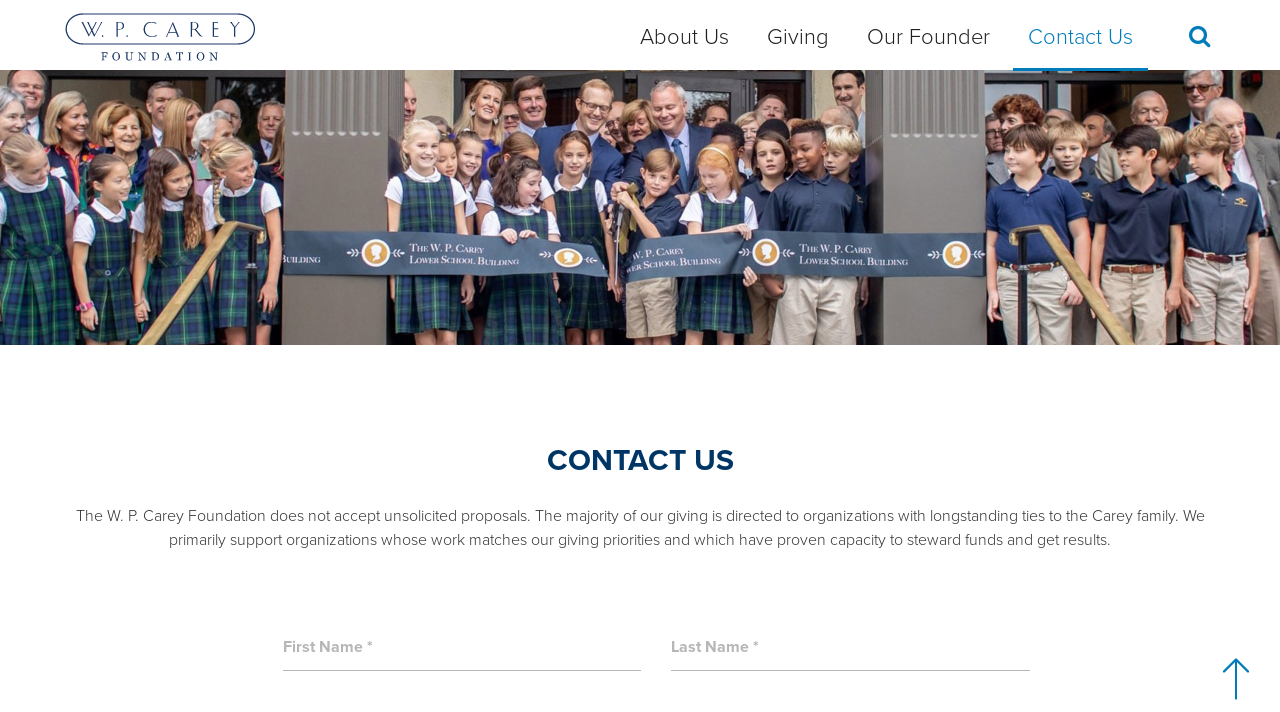

--- FILE ---
content_type: text/html; charset=UTF-8
request_url: https://www.wpcareyfoundation.org/contact-us
body_size: 7454
content:
<!DOCTYPE html>
<html lang="en" dir="ltr" prefix="content: http://purl.org/rss/1.0/modules/content/  dc: http://purl.org/dc/terms/  foaf: http://xmlns.com/foaf/0.1/  og: http://ogp.me/ns#  rdfs: http://www.w3.org/2000/01/rdf-schema#  schema: http://schema.org/  sioc: http://rdfs.org/sioc/ns#  sioct: http://rdfs.org/sioc/types#  skos: http://www.w3.org/2004/02/skos/core#  xsd: http://www.w3.org/2001/XMLSchema# ">
  <head>
    <meta charset="utf-8" />
<meta name="description" content="Get in contact with the W. P. Carey Foundation team by completing our online form." />
<meta name="keywords" content="WPCF, Wpcarey, W.P., W. P., Carey, Foundation, Telephone, Phone, Number, Email, Address, Location, Office, Media, Press, Contact, Us," />
<link rel="canonical" href="https://www.wpcareyfoundation.org/contact-us" />
<meta name="Generator" content="Drupal 11 (https://www.drupal.org)" />
<meta name="MobileOptimized" content="width" />
<meta name="HandheldFriendly" content="true" />
<meta name="viewport" content="width=device-width, initial-scale=1.0" />
<link rel="icon" href="/themes/custom/wpcftheme/favicon.ico" type="image/vnd.microsoft.icon" />
<link rel="alternate" hreflang="en" href="https://www.wpcareyfoundation.org/contact-us" />

    <title>Contact Us - W. P. Carey Foundation</title>
    <link rel="stylesheet" media="all" href="/sites/default/files/css/css_71TfBzLsXMoeULtP5KlHsPRcBpX1Qy73_NsU6KRYwGY.css?delta=0&amp;language=en&amp;theme=wpcftheme&amp;include=eJxFyFEOwBAQBcALKWd62KJZbCxp3b5fTedzQh_k4lgCtrjwGMFAGpCsX_9jV5PluWimaHTrpOo8lMwt4ZyZKrnE3YMPnZtLSy_L6STI" />
<link rel="stylesheet" media="all" href="//cdnjs.cloudflare.com/ajax/libs/font-awesome/4.7.0/css/font-awesome.css" />
<link rel="stylesheet" media="all" href="//maxcdn.bootstrapcdn.com/bootstrap/3.3.7/css/bootstrap.min.css" />
<link rel="stylesheet" media="all" href="/sites/default/files/css/css_QXLxrmx6DtmiRwDO-LVlkrQTBfuin1hNwnjgpJLeJt8.css?delta=3&amp;language=en&amp;theme=wpcftheme&amp;include=eJxFyFEOwBAQBcALKWd62KJZbCxp3b5fTedzQh_k4lgCtrjwGMFAGpCsX_9jV5PluWimaHTrpOo8lMwt4ZyZKrnE3YMPnZtLSy_L6STI" />
<link rel="stylesheet" media="all" href="//use.typekit.net/igr3qzy.css" />
<link rel="stylesheet" media="all" href="//use.typekit.net/ljw3iag.css" />
<link rel="stylesheet" media="all" href="/sites/default/files/css/css_Hl-8ML2v6rgdWf7D9CdzNEnBZsbYQL8M1Al0EKCIdHo.css?delta=6&amp;language=en&amp;theme=wpcftheme&amp;include=eJxFyFEOwBAQBcALKWd62KJZbCxp3b5fTedzQh_k4lgCtrjwGMFAGpCsX_9jV5PluWimaHTrpOo8lMwt4ZyZKrnE3YMPnZtLSy_L6STI" />

    <script type="application/json" data-drupal-selector="drupal-settings-json">{"path":{"baseUrl":"\/","pathPrefix":"","currentPath":"node\/16","currentPathIsAdmin":false,"isFront":false,"currentLanguage":"en"},"pluralDelimiter":"\u0003","gtag":{"tagId":"","consentMode":false,"otherIds":[],"events":[],"additionalConfigInfo":[]},"suppressDeprecationErrors":true,"ajaxPageState":{"libraries":"eJxVyEEOgCAMBdELIRzJfLQWTYGGQtTb6864mWQe18pCcwcHfuP4_x4Hrj9mp2jgBk0W1jYU4j_xo-iIslui1dltnXKIMHKnLltPlCmw1AiZrN-yF34AqGoyIw","theme":"wpcftheme","theme_token":null},"ajaxTrustedUrl":{"\/search\/node":true},"gtm":{"tagId":null,"settings":{"data_layer":"dataLayer","include_classes":false,"allowlist_classes":"google\nnonGooglePixels\nnonGoogleScripts\nnonGoogleIframes","blocklist_classes":"customScripts\ncustomPixels","include_environment":false,"environment_id":"","environment_token":""},"tagIds":["GTM-W3J6FNF"]},"user":{"uid":0,"permissionsHash":"8b147328878b43655c140dd4dbf43740f4697d1fa4721d055ad4cfc672bfb071"}}</script>
<script src="/sites/default/files/js/js_C9GIg2Vnc8OtCVqdKlFVxeX-sSbya7RaTOvhKc_1-xY.js?scope=header&amp;delta=0&amp;language=en&amp;theme=wpcftheme&amp;include=eJxLz89Pz0mNL0lM108HEjrpqHy9xKzEClTBXJ3yguS0kozU3FT99Jz8pMQc3eKSypzMvHQAZMkdVA"></script>
<script src="/modules/contrib/google_tag/js/gtag.js?t61kd0"></script>
<script src="/modules/contrib/google_tag/js/gtm.js?t61kd0"></script>

  </head>
  <body>
        <a href="#main-content" class="visually-hidden focusable">
      Skip to main content
    </a>
    <noscript><iframe src="https://www.googletagmanager.com/ns.html?id=GTM-W3J6FNF"
                  height="0" width="0" style="display:none;visibility:hidden"></iframe></noscript>

      <div class="dialog-off-canvas-main-canvas" data-off-canvas-main-canvas>
    <div class="layout-container">

  <header>
    <div class="headerMain">
      <nav style="" class="navbar sticky-top navbar-expand-lg navbar-light">
        <div class="container">
          <a href="/" class="navbar-brand"><img
              src="/themes/custom/wpcftheme/wpcf-logo.svg" class="img-responsive" alt="logo"/></a>


          <div class="collapse navbar-collapse flex-row-reverse" id="navbarSupportedContent">
            <ul class="navbar-nav">
              
              <ul>
              <li class="nav-item">
        <a href="/about-us" data-drupal-link-system-path="node/2">About Us</a>
              </li>
          <li class="nav-item">
        <a href="/giving" data-drupal-link-system-path="node/3">Giving</a>
              </li>
          <li class="nav-item">
        <a href="/our-founder" data-drupal-link-system-path="node/4">Our Founder</a>
              </li>
          <li class="nav-item">
        <a href="/contact-us" data-drupal-link-system-path="node/16" class="is-active" aria-current="page">Contact Us</a>
              </li>
        </ul>
  


            </ul>

          </div>
          <div class="d-flex align-items-center display-right-md toggle-box">
            <!-- search box -->
            <div class="searchBox">
              <div class="globalOverlay"></div>
              <div class="outerWrap">
                <a href="javascript:void(null);" class="icon ico-lense">
                  <i class="fa fa-search search-icon"></i>
                </a>
                <div class="search-block-form" data-drupal-selector="search-block-form" role="search">
  
    
      <form action="/search/node" method="get" id="search-block-form" accept-charset="UTF-8">
  <div class="js-form-item form-item js-form-type-search form-item-keys js-form-item-keys form-no-label">
      <label for="edit-keys" class="visually-hidden">Search</label>
        <input title="Enter the terms you wish to search for." data-drupal-selector="edit-keys" type="search" id="edit-keys" name="keys" value="" size="15" maxlength="128" class="form-search" />

        </div>
<div data-drupal-selector="edit-actions" class="form-actions js-form-wrapper form-wrapper" id="edit-actions"><input data-drupal-selector="edit-submit" type="submit" id="edit-submit" value="Search" class="button js-form-submit form-submit" />
</div>

</form>

  </div>


              </div>
            </div>
            <!-- search box -->
          </div>


        </div>
      </nav>


      <div class="container">
        <div class="row">
          <div class="col-12 right-section">
            <ul class="mobileIcons pull-right">
              <li class="closeMenuDiv">
                <!-- <p>Close</p> -->
                <div class="crossIcon">
                  <span></span>
                </div>
              </li>
              <li class="closeSearchDiv">
                <div class="crossIcon">
                  <span></span>
                </div>
              </li>
            </ul>
            <!--Mobile Menu Start-->
            <div class="mobileMenu">
              <div class="menuIcon"><span></span></div>
              <div class="megaMenu">
                <div class="container">
                  <ul class="navListing">
                    <h3 data-title="00c99c74-9602-484e-baa6-533c374d810b">
                      

              <ul>
                    <li class="nav-item">
                <div class="nav-link">
        <a href="/about-us" class="nav-link--about-us" data-drupal-link-system-path="node/2">About Us</a>
                </div>
      </li>
        </ul>
  


                      <span></span>
                    </h3>
                    <h3 data-title="65f23a3f-b66d-4f94-b776-400b82de0676">
                      
        <ul>
                  <li class="nav-item">
                <div class="nav-link">
          <a href="/giving" class="nav-link--giving" data-drupal-link-system-path="node/3">Giving</a>
                  </div>
      </li>
      </ul>
    


                      <span></span>
                    </h3>
                    <h3>
              <ul>
              <li>
        <div class="nav-link">
        <a href="/our-founder" data-drupal-link-system-path="node/4">Our Founder</a>
                </div>
      </li>
          <li>
        <div class="nav-link">
        <a href="/contact-us" data-drupal-link-system-path="node/16" class="is-active" aria-current="page">Contact Us</a>
                </div>
      </li>
        </ul>
  

</h3>
                  </ul>
                </div>
              </div>
              <!-- second level menu -->
              <div class="secondLevelMenu">
                <div class="container">
                  <div class="backToMenu"><span><i class="fa fa-angle-left"></i></span> <span class="txt">Back</span>
                  </div>
                  <div class="navListing" id="00c99c74-9602-484e-baa6-533c374d810b">
                    <ul class="">
                      
              <ul>
              <li class="nav-item">
        <div class="nav-link">
        <a href="/about-us" data-drupal-link-system-path="node/2">Overview</a>
                </div>
      </li>
          <li class="nav-item">
        <div class="nav-link">
        <a href="/about-us/our-team" data-drupal-link-system-path="node/9">Our Team</a>
                </div>
      </li>
          <li class="nav-item">
        <div class="nav-link">
        <a href="/about-us/timeline" data-drupal-link-system-path="node/10">Timeline</a>
                </div>
      </li>
          <li class="nav-item">
        <div class="nav-link">
        <a href="/about-us/media-room" data-drupal-link-system-path="node/11">Media Room</a>
                </div>
      </li>
        </ul>
  


                    </ul>
                  </div>
                  <div class="navListing" id="65f23a3f-b66d-4f94-b776-400b82de0676">
                    <ul class="">
                      
              <ul>
              <li class="nav-item">
        <div class="nav-link">
        <a href="/giving" data-drupal-link-system-path="node/3">Overview</a>
                </div>
      </li>
          <li class="nav-item">
        <div class="nav-link">
        <a href="/giving/business-and-legal-education" data-drupal-link-system-path="node/6">Business &amp; Legal Education</a>
                </div>
      </li>
          <li class="nav-item">
        <div class="nav-link">
        <a href="/giving/primary-and-secondary-education" data-drupal-link-system-path="node/7">Primary &amp; Secondary Education</a>
                </div>
      </li>
          <li class="nav-item">
        <div class="nav-link">
        <a href="/giving/community-support" data-drupal-link-system-path="node/8">Community Support</a>
                </div>
      </li>
        </ul>
  


                    </ul>
                  </div>
                </div>

              </div>
              <!-- second level menu ends -->
            </div>
            <!--Mobile Menu End-->
          </div>
        </div>
      </div>


    </div>
  </header>

  <main>
    <div class="layout-content">
        <div>
    <div data-drupal-messages-fallback class="hidden"></div><div id="block-wpcftheme-content">
  
    
      <article data-history-node-id="16" about="/contact-us">

  
    

  
  
  <div>
    
              <div class="wpc-giving-page contact-us-page tertiary-page">
    <div class="innerbannerWrap container-fluid">
      <div class="overlay"></div>
      <div class="innerWrap table">
        <div class="table-row">
          <div class="table-cell">
            <div class="">
              <div class="row banner-img">
                <div class="banner-pic"
                     style="background: url(/sites/default/files/2020-10/WPCF_Homepage-Banner-short-min_4_0_0.jpg) no-repeat; background-size:cover; width:100%; background-position:center top;"></div>
                <!-- Banner type 1 -->


                <!-- Banner type 1 -->
              </div>
            </div>
          </div>

        </div>
      </div>
    </div>

  </div>
  <!-- about banner section ends here-->

  <!--WPC History start-->
  <div class="container contactus">
    <div class="row">
      <div class="col-12 aos-init aos-animate" data-aos="fade-up" data-aos-duration="1000" data-aos-offset="0">

        <h1>
            Contact Us
      </h1>
        
            <p>The W. P. Carey Foundation does not accept unsolicited proposals. The majority of our giving is directed to organizations with longstanding ties to the Carey family. We primarily support organizations whose work matches our giving priorities and which have proven capacity to steward funds and get results.</p><style>
.contactus .elq-form>.layout>.row {
    grid-column: 1/-1;
    margin-bottom: 20px;
}
.contactus .elq-form>.layout .LV_invalid {
    color: #B30000;
    font-size: 16px;
}
.contactus .elq-form>.layout .elq-label {
    position: relative;
    top: 32px;
    transition: 0.2s ease all;
}
.contactus .elq-form>.layout .elq-item-textarea {
    outline: none;
    caret-color: #000000;
    font-size: 1rem;
    padding: 0.375rem 0.75rem;
    border: 1px solid #b6b6b6;
    color: #495057;
}
.contactus .elq-form>.layout>.row:last-child{
    justify-content: center;
    text-align: center;
}
.contactus .elq-form>.layout .submit-button-style {
    background: transparent;
    color: #007cba;
    border: 1px solid #007cba;
    padding: 10px 20px 10px 20px;
}
.contactus .elq-form>.layout .submit-button-style:hover {
    background-color: #003666;
    color: #fff;
}
#formElement3 label {
    top: 0;
}
@media (min-width: 768px) {
    .contactus .elq-form>.layout {
        display: grid;
        grid-template-columns: repeat(4, 23%);
        grid-gap: 30px;
        align-items: flex-start;
    }
    .contactus .elq-form>.layout>.row {
        margin-bottom: 0;
    }
    .contactus .elq-form>.layout .grid-layout-col {
        width: 100%;
    }
    .contactus .elq-form>.layout>.row:nth-child(1) {
        grid-column: 1/3;
    }
    .contactus .elq-form>.layout>.row:nth-child(2) {
        grid-column: 3/5;
    }
    .contactus .elq-form>.layout>.row:nth-child(3) {
        grid-column: 1/-1;
    }
    .contactus .elq-form>.layout>.row:nth-child(4) {
        grid-column: 1/-1;
    }
}
</style><form class="elq-form" method="post" name="Foundation-Site-Contact-Us" action="https://s1814136926.t.eloqua.com/e/f2" onsubmit="return handleFormSubmit(this)" id="form118"><p><input value="Foundation-Site-Contact-Us" type="hidden" name="elqFormName"> <input value="1814136926" type="hidden" name="elqSiteId"> <input value type="hidden" id="elqFormSubmissionToken" name="elqFormSubmissionToken"> <input name="elqCampaignId" type="hidden"> <input type="hidden" name="elqCustomerGUID" value> <input type="hidden" name="elqCookieWrite" value="0"></p><div class="layout container-fluid"><div class="row"><div class="grid-layout-col"><div class="layout-col col-sm-12 col-xs-12"><div class="elq-field-style form-element-layout row" id="formElement0"><div class="col-sm-12 col-xs-12" style="text-align:left;"><label class="elq-label " for="fe982">First Name <span class="elq-required">*&nbsp;</span></label></div><div class="col-sm-12 col-xs-12"><div class="row"><div class="col-xs-12"><div class="field-control-wrapper"><input class="elq-item-input" style="width:100%;" type="text" name="firstName" id="fe982" value></div></div></div></div></div></div></div></div><div class="row"><div class="grid-layout-col"><div class="layout-col col-sm-12 col-xs-12"><div class="elq-field-style form-element-layout row" id="formElement1"><div class="col-sm-12 col-xs-12" style="text-align:left;"><label class="elq-label " for="fe983">Last Name <span class="elq-required">*&nbsp;</span></label></div><div class="col-sm-12 col-xs-12"><div class="row"><div class="col-xs-12"><div class="field-control-wrapper"><input class="elq-item-input" style="width:100%;" type="text" name="lastName" id="fe983" value></div></div></div></div></div></div></div></div><div class="row"><div class="grid-layout-col"><div class="layout-col col-sm-12 col-xs-12"><div class="elq-field-style form-element-layout row" id="formElement2"><div class="col-sm-12 col-xs-12" style="text-align:left;"><label class="elq-label " for="fe985">Email Address <span class="elq-required">*&nbsp;</span></label></div><div class="col-sm-12 col-xs-12"><div class="row"><div class="col-xs-12"><div class="field-control-wrapper"><input class="elq-item-input" style="width:100%;" type="text" name="emailAddress" id="fe985" value></div></div></div></div></div></div></div></div><div class="row"><div class="grid-layout-col"><div class="layout-col col-sm-12 col-xs-12"><div class="elq-field-style form-element-layout row" id="formElement3"><div class="col-sm-12 col-xs-12" style="text-align:left;"><label class="elq-label " for="fe986">Email Message <span class="elq-required">*&nbsp;</span></label></div><div class="col-sm-12 col-xs-12"><div class="row"><div class="col-xs-12"><div class="field-control-wrapper"><textarea class="elq-item-textarea" style="width:100%;" name="paragraphText" id="fe986" rows="5">                                        </textarea></div></div></div></div></div></div></div></div><div class="row" id="elq-FormLastRow"><div class="grid-layout-col"><div class="layout-col col-sm-12 col-xs-12"><div class="elq-field-style form-element-layout row"><div class="col-sm-12 col-xs-12" style="text-align:left;"><label class="elq-label">address1&nbsp;</label></div><div class="col-sm-12 col-xs-12"><div class="row"><div class="col-xs-12"><div class="field-control-wrapper"><input class="elq-item-input" style="width:100%;" type="text" value tabindex="-1" autocomplete="off" name="address1" id="fe986"></div></div></div></div></div></div></div></div><div class="row"><div class="grid-layout-col"><div class="layout-col col-sm-12 col-xs-12"><div class="elq-field-style form-element-layout row" id="formElement4"><div class="col-sm-12 col-xs-12"><div class="row"><div class="col-xs-12"><div><input class="submit-button-style " type="Submit" value="Submit" id="fe984"></div></div></div></div></div></div></div></div></div></form><script type="text/javascript" src="https://img.en25.com/i/livevalidation_standalone.compressed.js">
</script><script>function handleFormSubmit(ele) {
    var submitButton = ele.querySelector('input[type=submit]');
    var spinner = document.createElement('span');
    spinner.setAttribute('class', 'loader');
    submitButton.setAttribute('disabled', true);
    submitButton.style.cursor = 'wait';
    submitButton.parentNode.appendChild(spinner);
    return true;
  }
  function resetSubmitButton(e){
    var submitButtons = e.target.form.getElementsByClassName('submit-button');
    for(var i=0;i<submitButtons.length;i++){
      submitButtons[i].disabled = false;
    }
  }
  function addChangeHandler(elements){
    for(var i=0; i<elements.length; i++){
      elements[i].addEventListener('change', resetSubmitButton);
    }
  }
  var form = document.getElementById('form118');
  addChangeHandler(form.getElementsByTagName('input'));
  addChangeHandler(form.getElementsByTagName('select'));
  addChangeHandler(form.getElementsByTagName('textarea'));
  var nodes = document.querySelectorAll('#form118 input[data-subscription]');
  if (nodes) {
    for (var i = 0, len = nodes.length; i < len; i++) {
      var status = nodes[i].dataset ? nodes[i].dataset.subscription : nodes[i].getAttribute('data-subscription');
      if(status ==='true') {
        nodes[i].checked = true;
      }
    }
  };
  var nodes = document.querySelectorAll('#form118 select[data-value]');
  if (nodes) {
    for (var i = 0; i < nodes.length; i++) {
      var node = nodes[i];
      var selectedValue = node.dataset ? node.dataset.value : node.getAttribute('data-value');
      if (selectedValue) {
        for (var j = 0; j < node.options.length; j++) {
          if(node.options[j].value === selectedValue) {
            node.options[j].selected = 'selected';
            break;
          }
        }
      }
    }
  }
  this.getParentElement = function(list) {
    return list[list.length-1].parentElement};
  var dom0 = document.querySelector('#form118 #fe982');
  var fe982 = new LiveValidation(dom0, {
    validMessage: "", onlyOnBlur: false, wait: 300, isPhoneField: false}
                                );
  fe982.add(Validate.Custom, {
    against: function(value) {
      return !value.match(/(telnet|ftp|https?):\/\/(?:[a-z0-9][a-z0-9-]{0,61}[a-z0-9]\.|[a-z0-9]\.)+[a-z]{2,63}/i);
    }
    , failureMessage: "Value must not contain any URL's"}
           );
  fe982.add(Validate.Custom, {
    against: function(value) {
      return !value.match(/(<([^>]+)>)/ig);
    }
    , failureMessage: "Value must not contain any HTML"}
           );
  fe982.add(Validate.Length, {
    tooShortMessage:"Invalid length for field value", tooLongMessage: "Invalid length for field value",  minimum: 0, maximum: 35}
           );
  fe982.add(Validate.Presence, {
    failureMessage:"This field is required"}
           );
  var dom1 = document.querySelector('#form118 #fe983');
  var fe983 = new LiveValidation(dom1, {
    validMessage: "", onlyOnBlur: false, wait: 300, isPhoneField: false}
                                );
  fe983.add(Validate.Custom, {
    against: function(value) {
      return !value.match(/(telnet|ftp|https?):\/\/(?:[a-z0-9][a-z0-9-]{0,61}[a-z0-9]\.|[a-z0-9]\.)+[a-z]{2,63}/i);
    }
    , failureMessage: "Value must not contain any URL's"}
           );
  fe983.add(Validate.Custom, {
    against: function(value) {
      return !value.match(/(<([^>]+)>)/ig);
    }
    , failureMessage: "Value must not contain any HTML"}
           );
  fe983.add(Validate.Length, {
    tooShortMessage:"Invalid length for field value", tooLongMessage: "Invalid length for field value",  minimum: 0, maximum: 35}
           );
  fe983.add(Validate.Presence, {
    failureMessage:"This field is required"}
           );
  var dom2 = document.querySelector('#form118 #fe985');
  var fe985 = new LiveValidation(dom2, {
    validMessage: "", onlyOnBlur: false, wait: 300, isPhoneField: false}
                                );
  fe985.add(Validate.Presence, {
    failureMessage:"This field is required"}
           );
  fe985.add(Validate.Format, {
    pattern: /(^[A-Z0-9!#\$%&'\*\+\-\/=\?\^_`\{\|\}~][A-Z0-9!#\$%&'\*\+\-\/=\?\^_`\{\|\}~\.]{0,62}@(([A-Z0-9](?:[A-Z0-9\-]{0,61}[A-Z0-9])?)(\.[A-Z0-9](?:[A-Z0-9\-]{0,61}[A-Z0-9])?)+)$)/i, failureMessage: "A valid email address is required"}
           );
  fe985.add(Validate.Format, {
    pattern: /\.\.|\.@/i, failureMessage: "A valid email address is required", negate: "true"}
           );
  var dom3 = document.querySelector('#form118 #fe986');
  var fe986 = new LiveValidation(dom3, {
    validMessage: "", onlyOnBlur: false, wait: 300, isPhoneField: false}
                                );
  fe986.add(Validate.Custom, {
    against: function(value) {
      return !value.match(/(telnet|ftp|https?):\/\/(?:[a-z0-9][a-z0-9-]{0,61}[a-z0-9]\.|[a-z0-9]\.)+[a-z]{2,63}/i);
    }
    , failureMessage: "Value must not contain any URL's"}
           );
  fe986.add(Validate.Custom, {
    against: function(value) {
      return !value.match(/(<([^>]+)>)/ig);
    }
    , failureMessage: "Value must not contain any HTML"}
           );
  fe986.add(Validate.Presence, {
    failureMessage:"This field is required"}
           );
</script><script>document.onload = handleDocumentLoad('form118','1814136926');
  function handleDocumentLoad(b,a){
    window.getElqFormSubmissionToken(b,a);
    window.processLastFormField()}
  function getElqFormSubmissionToken(g,c){
    var e=new XMLHttpRequest();
    var b=document.getElementById(g);
    if(b&&b.elements.namedItem("elqFormSubmissionToken")){
      var f=b.action;
      var a=window.getHostName(f);
      a="https://"+a+"/e/formsubmittoken?elqSiteID="+c;
      if(a){
        e.onreadystatechange=function(){
          if(e.readyState===4){
            if(e.status===200){
              b.elements.namedItem("elqFormSubmissionToken").value=e.responseText}
            else{
              b.elements.namedItem("elqFormSubmissionToken").value=""}
          }
        };
        e.open("GET",a,true);
        e.send()}
      else{
        b.elements.namedItem("elqFormSubmissionToken").value=""}
    }
  }
  function getHostName(b){
    if(typeof window.URL==="function"){
      return new window.URL(b).hostname}
    else{
      var a=b.match(/:\/\/(www[0-9]?\.)?(.[^\/:]+)/i);
      if(a!==null&&a.length>2&&typeof a[2]==="string"&&a[2].length>0){
        return a[2]}
      else{
        return null}
    }
  }
  function processLastFormField(){
    var form = document.getElementById("form118");
    var lastFormField = form.querySelector("#elq-FormLastRow");
    lastFormField.style.display = "none";
  }
</script><script type="text/javascript"><!--//
var timerId = null, timeout = 5;
//--></script><script type="text/javascript"><!--//
function WaitUntilCustomerGUIDIsRetrieved() {
if (!!(timerId)) {
    if (timeout == 0) {
return;
}
if (typeof this.GetElqCustomerGUID === 'function') {
        document.forms["Foundation-Site-Contact-Us"].elements["elqCustomerGUID"].value = GetElqCustomerGUID();
return;
}
timeout -= 1;
}
timerId = setTimeout("WaitUntilCustomerGUIDIsRetrieved()", 500);
return;
}
window.onload = WaitUntilCustomerGUIDIsRetrieved;
_elqQ.push(['elqGetCustomerGUID']);
//--></script>
      
      </div>
    </div>


      
  </div>

</article>

  </div>

  </div>

    </div>
  </main>

  <footer>
    <div class="footer2">
      <div class="container">
        <div class="row">
          <!-- Footer Links -->
          <div class="col-12 col-lg-3 footer-logo">

            <a href="/"><img src="/themes/custom/wpcftheme/wpcf-logo.svg"
                                                              alt="logo"/></a>
          </div>
          <div class="col-12 col-lg-9">
            <div class="row">
              <div class="col-lg-3">
                <div class="footerMenu">
                  <span class="title">

              <ul>
                    <li class="menu-expanded">
                <div class="nav-link">
        <a href="/about-us" class="nav-link--about-us" data-drupal-link-system-path="node/2">About Us</a>
                                <ul>
                    <li class="nav-item">
                <div class="nav-link">
        <a href="/about-us/our-team" class="nav-link--about-us-our-team" data-drupal-link-system-path="node/9">Our Team</a>
                </div>
      </li>
                <li class="nav-item">
                <div class="nav-link">
        <a href="/about-us/timeline" class="nav-link--about-us-timeline" data-drupal-link-system-path="node/10">Timeline</a>
                </div>
      </li>
                <li class="nav-item">
                <div class="nav-link">
        <a href="/about-us/media-room" class="nav-link--about-us-media-room" data-drupal-link-system-path="node/11">Media Room</a>
                </div>
      </li>
        </ul>
  
                </div>
      </li>
        </ul>
  

</span>
                </div>
              </div>
              <div class="col-lg-3">
                <div class="footerMenu">
                  <span class="title">
        <ul>
                  <li class="menu-expanded">
                <div class="nav-link">
          <a href="/giving" class="nav-link--giving" data-drupal-link-system-path="node/3">Giving</a>
                                <ul>
                    <li class="nav-item">
                <div class="nav-link">
          <a href="/giving/business-and-legal-education" class="nav-link--giving-business-and-legal-education" data-drupal-link-system-path="node/6">Business &amp; Legal Education</a>
                  </div>
      </li>
                <li class="nav-item">
                <div class="nav-link">
          <a href="/giving/primary-and-secondary-education" class="nav-link--giving-primary-and-secondary-education" data-drupal-link-system-path="node/7">Primary &amp; Secondary Education</a>
                  </div>
      </li>
                <li class="nav-item">
                <div class="nav-link">
          <a href="/giving/community-support" class="nav-link--giving-community-support" data-drupal-link-system-path="node/8">Community Support</a>
                  </div>
      </li>
      </ul>
    
                  </div>
      </li>
      </ul>
    

</span>
                </div>
              </div>
              <div class="col-lg-3">
                <div class="footerMenu">
                  <span class="title">
              <ul>
              <li>
        <div class="nav-link">
        <a href="/our-founder" data-drupal-link-system-path="node/4">Our Founder</a>
                </div>
      </li>
          <li>
        <div class="nav-link">
        <a href="/contact-us" data-drupal-link-system-path="node/16" class="is-active" aria-current="page">Contact Us</a>
                </div>
      </li>
        </ul>
  

</span>
                </div>
              </div>
              <div class="col-lg-3">
                <div class="footerMenu">
                  <ul>
                    
              <ul>
              <li class="nav-item">
        <div class="nav-link">
        <a href="https://www.wpcarey.com/">W. P. Carey Inc.</a>
                </div>
      </li>
          <li class="nav-item">
        <div class="nav-link">
        <a href="/privacy-policy" data-drupal-link-system-path="node/12">Privacy Policy</a>
                </div>
      </li>
          <li class="nav-item">
        <div class="nav-link">
        <a href="/terms-of-use" data-drupal-link-system-path="node/13">Terms Of Use</a>
                </div>
      </li>
          <li class="nav-item">
        <div class="nav-link">
        <a href="/sitemap" data-drupal-link-system-path="node/31">Sitemap</a>
                </div>
      </li>
        </ul>
  


                  </ul>
                </div>
              </div>
            </div>
          </div>
        </div>
      </div>
    </div>
    <div class="modal fade" id="videoModal" tabindex="-1" role="dialog" aria-labelledby="myLargeModalLabel">
      <div class="modal-dialog modal-lg" role="document">
        <div class="modal-content">
          <div class="modal-body">
            <div class="embed-responsive embed-responsive-16by9" style="height:100%;">
              <iframe class="vdPlayer" src="https://www.wpcareyfoundation.org"
                        allowfullscreen="" width="100%" height="100%" frameborder="0">
              </iframe>
            </div>
          </div>
        </div>
      </div>
    </div>
  </footer>
  <div class="scrollTop  sticky-arrow" style="display: block;">
    <img src="/themes/custom/wpcftheme/images/ScrollButtonOptionsV2.png" alt=""/>
  </div>


</div>
  </div>

    
    <script src="/core/assets/vendor/jquery/jquery.min.js?v=4.0.0-rc.1"></script>
<script src="/sites/default/files/js/js_wo7CeXBU95kSzq_aoZcMdu7tEDBJEmt-sezYhjPhNF8.js?scope=footer&amp;delta=1&amp;language=en&amp;theme=wpcftheme&amp;include=eJxLz89Pz0mNL0lM108HEjrpqHy9xKzEClTBXJ3yguS0kozU3FT99Jz8pMQc3eKSypzMvHQAZMkdVA"></script>
<script src="//ajax.googleapis.com/ajax/libs/jquery/3.3.1/jquery.min.js"></script>
<script src="//code.jquery.com/ui/1.10.2/jquery-ui.js"></script>
<script src="//maxcdn.bootstrapcdn.com/bootstrap/4.1.3/js/bootstrap.min.js"></script>
<script src="/sites/default/files/js/js_0MSzTqPmfhrmYAes6yXykZH6UaO7SAI09Mebn2LLKS0.js?scope=footer&amp;delta=5&amp;language=en&amp;theme=wpcftheme&amp;include=eJxLz89Pz0mNL0lM108HEjrpqHy9xKzEClTBXJ3yguS0kozU3FT99Jz8pMQc3eKSypzMvHQAZMkdVA"></script>

  </body>
</html>


--- FILE ---
content_type: text/html; charset=utf-8
request_url: https://s1814136926.t.eloqua.com/e/formsubmittoken?elqSiteID=1814136926
body_size: 655
content:
eyJhbGciOiJBMTI4S1ciLCJlbmMiOiJBMTI4Q0JDLUhTMjU2IiwidHlwIjoiSldUIn0.SdPtsPx2VGO7MnmdCdpsmKGHA3OD2eMmOv3omydRG2ABP9Buta1WzQ.ODhspYlSLRQWHM1HGMuA8Q.[base64].Y8aBJGRsAckWigOh6Tl3DQ

--- FILE ---
content_type: text/html; charset=UTF-8
request_url: https://www.wpcareyfoundation.org/
body_size: 5732
content:
<!DOCTYPE html>
<html lang="en" dir="ltr" prefix="content: http://purl.org/rss/1.0/modules/content/  dc: http://purl.org/dc/terms/  foaf: http://xmlns.com/foaf/0.1/  og: http://ogp.me/ns#  rdfs: http://www.w3.org/2000/01/rdf-schema#  schema: http://schema.org/  sioc: http://rdfs.org/sioc/ns#  sioct: http://rdfs.org/sioc/types#  skos: http://www.w3.org/2004/02/skos/core#  xsd: http://www.w3.org/2001/XMLSchema# ">
  <head>
    <meta charset="utf-8" />
<meta name="description" content="The W. P. Carey Foundation is a private U.S. foundation that supports educational institutions with a larger goal of improving America&#039;s global competitiveness." />
<meta name="keywords" content="WPCF, Wpcarey, W.P., W. P., Carey, Foundation, family, francis, j., frank," />
<link rel="canonical" href="https://www.wpcareyfoundation.org/" />
<link rel="shortlink" href="https://www.wpcareyfoundation.org/" />
<meta name="Generator" content="Drupal 11 (https://www.drupal.org)" />
<meta name="MobileOptimized" content="width" />
<meta name="HandheldFriendly" content="true" />
<meta name="viewport" content="width=device-width, initial-scale=1.0" />
<link rel="icon" href="/themes/custom/wpcftheme/favicon.ico" type="image/vnd.microsoft.icon" />
<link rel="alternate" hreflang="en" href="https://www.wpcareyfoundation.org/" />

    <title>W. P. Carey Foundation: Homepage</title>
    <link rel="stylesheet" media="all" href="/sites/default/files/css/css_71TfBzLsXMoeULtP5KlHsPRcBpX1Qy73_NsU6KRYwGY.css?delta=0&amp;language=en&amp;theme=wpcftheme&amp;include=eJxFyFEOwBAQBcALKWd62KJZbCxp3b5fTedzQh_k4lgCtrjwGMFAGpCsX_9jV5PluWimaHTrpOo8lMwt4ZyZKrnE3YMPnZtLSy_L6STI" />
<link rel="stylesheet" media="all" href="//cdnjs.cloudflare.com/ajax/libs/font-awesome/4.7.0/css/font-awesome.css" />
<link rel="stylesheet" media="all" href="//maxcdn.bootstrapcdn.com/bootstrap/3.3.7/css/bootstrap.min.css" />
<link rel="stylesheet" media="all" href="/sites/default/files/css/css_QXLxrmx6DtmiRwDO-LVlkrQTBfuin1hNwnjgpJLeJt8.css?delta=3&amp;language=en&amp;theme=wpcftheme&amp;include=eJxFyFEOwBAQBcALKWd62KJZbCxp3b5fTedzQh_k4lgCtrjwGMFAGpCsX_9jV5PluWimaHTrpOo8lMwt4ZyZKrnE3YMPnZtLSy_L6STI" />
<link rel="stylesheet" media="all" href="//use.typekit.net/igr3qzy.css" />
<link rel="stylesheet" media="all" href="//use.typekit.net/ljw3iag.css" />
<link rel="stylesheet" media="all" href="/sites/default/files/css/css_Hl-8ML2v6rgdWf7D9CdzNEnBZsbYQL8M1Al0EKCIdHo.css?delta=6&amp;language=en&amp;theme=wpcftheme&amp;include=eJxFyFEOwBAQBcALKWd62KJZbCxp3b5fTedzQh_k4lgCtrjwGMFAGpCsX_9jV5PluWimaHTrpOo8lMwt4ZyZKrnE3YMPnZtLSy_L6STI" />

    <script type="application/json" data-drupal-selector="drupal-settings-json">{"path":{"baseUrl":"\/","pathPrefix":"","currentPath":"node\/1","currentPathIsAdmin":false,"isFront":true,"currentLanguage":"en"},"pluralDelimiter":"\u0003","gtag":{"tagId":"","consentMode":false,"otherIds":[],"events":[],"additionalConfigInfo":[]},"suppressDeprecationErrors":true,"ajaxPageState":{"libraries":"eJxVyEEOgCAMBdELIRzJfLQWTYGGQtTb6864mWQe18pCcwcHfuP4_x4Hrj9mp2jgBk0W1jYU4j_xo-iIslui1dltnXKIMHKnLltPlCmw1AiZrN-yF34AqGoyIw","theme":"wpcftheme","theme_token":null},"ajaxTrustedUrl":{"\/search\/node":true},"gtm":{"tagId":null,"settings":{"data_layer":"dataLayer","include_classes":false,"allowlist_classes":"google\nnonGooglePixels\nnonGoogleScripts\nnonGoogleIframes","blocklist_classes":"customScripts\ncustomPixels","include_environment":false,"environment_id":"","environment_token":""},"tagIds":["GTM-W3J6FNF"]},"user":{"uid":0,"permissionsHash":"8b147328878b43655c140dd4dbf43740f4697d1fa4721d055ad4cfc672bfb071"}}</script>
<script src="/sites/default/files/js/js_C9GIg2Vnc8OtCVqdKlFVxeX-sSbya7RaTOvhKc_1-xY.js?scope=header&amp;delta=0&amp;language=en&amp;theme=wpcftheme&amp;include=eJxLz89Pz0mNL0lM108HEjrpqHy9xKzEClTBXJ3yguS0kozU3FT99Jz8pMQc3eKSypzMvHQAZMkdVA"></script>
<script src="/modules/contrib/google_tag/js/gtag.js?t61kd0"></script>
<script src="/modules/contrib/google_tag/js/gtm.js?t61kd0"></script>

  </head>
  <body>
        <a href="#main-content" class="visually-hidden focusable">
      Skip to main content
    </a>
    <noscript><iframe src="https://www.googletagmanager.com/ns.html?id=GTM-W3J6FNF"
                  height="0" width="0" style="display:none;visibility:hidden"></iframe></noscript>

      <div class="dialog-off-canvas-main-canvas" data-off-canvas-main-canvas>
    <div class="layout-container">

  <header>
    <div class="headerMain">
      <nav style="" class="navbar sticky-top navbar-expand-lg navbar-light">
        <div class="container">
          <a href="/" class="navbar-brand"><img
              src="/themes/custom/wpcftheme/wpcf-logo.svg" class="img-responsive" alt="logo"/></a>


          <div class="collapse navbar-collapse flex-row-reverse" id="navbarSupportedContent">
            <ul class="navbar-nav">
              
              <ul>
              <li class="nav-item">
        <a href="/about-us" data-drupal-link-system-path="node/2">About Us</a>
              </li>
          <li class="nav-item">
        <a href="/giving" data-drupal-link-system-path="node/3">Giving</a>
              </li>
          <li class="nav-item">
        <a href="/our-founder" data-drupal-link-system-path="node/4">Our Founder</a>
              </li>
          <li class="nav-item">
        <a href="/contact-us" data-drupal-link-system-path="node/16">Contact Us</a>
              </li>
        </ul>
  


            </ul>

          </div>
          <div class="d-flex align-items-center display-right-md toggle-box">
            <!-- search box -->
            <div class="searchBox">
              <div class="globalOverlay"></div>
              <div class="outerWrap">
                <a href="javascript:void(null);" class="icon ico-lense">
                  <i class="fa fa-search search-icon"></i>
                </a>
                <div class="search-block-form" data-drupal-selector="search-block-form" role="search">
  
    
      <form action="/search/node" method="get" id="search-block-form" accept-charset="UTF-8">
  <div class="js-form-item form-item js-form-type-search form-item-keys js-form-item-keys form-no-label">
      <label for="edit-keys" class="visually-hidden">Search</label>
        <input title="Enter the terms you wish to search for." data-drupal-selector="edit-keys" type="search" id="edit-keys" name="keys" value="" size="15" maxlength="128" class="form-search" />

        </div>
<div data-drupal-selector="edit-actions" class="form-actions js-form-wrapper form-wrapper" id="edit-actions"><input data-drupal-selector="edit-submit" type="submit" id="edit-submit" value="Search" class="button js-form-submit form-submit" />
</div>

</form>

  </div>


              </div>
            </div>
            <!-- search box -->
          </div>


        </div>
      </nav>


      <div class="container">
        <div class="row">
          <div class="col-12 right-section">
            <ul class="mobileIcons pull-right">
              <li class="closeMenuDiv">
                <!-- <p>Close</p> -->
                <div class="crossIcon">
                  <span></span>
                </div>
              </li>
              <li class="closeSearchDiv">
                <div class="crossIcon">
                  <span></span>
                </div>
              </li>
            </ul>
            <!--Mobile Menu Start-->
            <div class="mobileMenu">
              <div class="menuIcon"><span></span></div>
              <div class="megaMenu">
                <div class="container">
                  <ul class="navListing">
                    <h3 data-title="00c99c74-9602-484e-baa6-533c374d810b">
                      

              <ul>
                    <li class="nav-item">
                <div class="nav-link">
        <a href="/about-us" class="nav-link--about-us" data-drupal-link-system-path="node/2">About Us</a>
                </div>
      </li>
        </ul>
  


                      <span></span>
                    </h3>
                    <h3 data-title="65f23a3f-b66d-4f94-b776-400b82de0676">
                      
        <ul>
                  <li class="nav-item">
                <div class="nav-link">
          <a href="/giving" class="nav-link--giving" data-drupal-link-system-path="node/3">Giving</a>
                  </div>
      </li>
      </ul>
    


                      <span></span>
                    </h3>
                    <h3>
              <ul>
              <li>
        <div class="nav-link">
        <a href="/our-founder" data-drupal-link-system-path="node/4">Our Founder</a>
                </div>
      </li>
          <li>
        <div class="nav-link">
        <a href="/contact-us" data-drupal-link-system-path="node/16">Contact Us</a>
                </div>
      </li>
        </ul>
  

</h3>
                  </ul>
                </div>
              </div>
              <!-- second level menu -->
              <div class="secondLevelMenu">
                <div class="container">
                  <div class="backToMenu"><span><i class="fa fa-angle-left"></i></span> <span class="txt">Back</span>
                  </div>
                  <div class="navListing" id="00c99c74-9602-484e-baa6-533c374d810b">
                    <ul class="">
                      
              <ul>
              <li class="nav-item">
        <div class="nav-link">
        <a href="/about-us" data-drupal-link-system-path="node/2">Overview</a>
                </div>
      </li>
          <li class="nav-item">
        <div class="nav-link">
        <a href="/about-us/our-team" data-drupal-link-system-path="node/9">Our Team</a>
                </div>
      </li>
          <li class="nav-item">
        <div class="nav-link">
        <a href="/about-us/timeline" data-drupal-link-system-path="node/10">Timeline</a>
                </div>
      </li>
          <li class="nav-item">
        <div class="nav-link">
        <a href="/about-us/media-room" data-drupal-link-system-path="node/11">Media Room</a>
                </div>
      </li>
        </ul>
  


                    </ul>
                  </div>
                  <div class="navListing" id="65f23a3f-b66d-4f94-b776-400b82de0676">
                    <ul class="">
                      
              <ul>
              <li class="nav-item">
        <div class="nav-link">
        <a href="/giving" data-drupal-link-system-path="node/3">Overview</a>
                </div>
      </li>
          <li class="nav-item">
        <div class="nav-link">
        <a href="/giving/business-and-legal-education" data-drupal-link-system-path="node/6">Business &amp; Legal Education</a>
                </div>
      </li>
          <li class="nav-item">
        <div class="nav-link">
        <a href="/giving/primary-and-secondary-education" data-drupal-link-system-path="node/7">Primary &amp; Secondary Education</a>
                </div>
      </li>
          <li class="nav-item">
        <div class="nav-link">
        <a href="/giving/community-support" data-drupal-link-system-path="node/8">Community Support</a>
                </div>
      </li>
        </ul>
  


                    </ul>
                  </div>
                </div>

              </div>
              <!-- second level menu ends -->
            </div>
            <!--Mobile Menu End-->
          </div>
        </div>
      </div>


    </div>
  </header>

  <main>
    <div class="layout-content">
        <div>
    <div data-drupal-messages-fallback class="hidden"></div><div id="block-wpcftheme-content">
  
    
      <article data-history-node-id="1" about="/home">

  
    

  
  
  <div>
    
              <div class="innerbannerWrap container-fluid">
    <div class="overlay"></div>
    <div class="innerWrap table">
      <div class="table-row">
        <div class="table-cell">
          <div class="row banner-img">
            <div class="banner-pic"
                 style="background: url(/sites/default/files/2020-10/WPCF_Homepage-Banner-short-min_2.jpg) no-repeat; background-size:cover; width:100%; background-position:center top;">
              <!-- Banner type 1 -->
              <div class="banner-title"><h1>
            Doing Good While Doing Well
      <sup>®</sup></h1></div>
              <!-- Banner type 1 -->
            </div>
          </div>
        </div>

      </div>

    </div>
  </div>

          

<div class="container aboutWpc-wrap">
  <div class="row">
    <div class="col-12 aos-init" data-aos="fade-up" data-aos-duration="1000" data-aos-offset="0">
      <div class="about-wpc aos-init aos-animate" data-aos="fade-up" data-aos-duration="1000" data-aos-offset="0">
        <div class="paragraph paragraph--type--title-body-with-button paragraph--view-mode--default">
          
            <p>The W. P. Carey Foundation is a private U.S. foundation founded in 1990 by Wm. Polk Carey. The Foundation’s giving philosophy is inspired by the Carey family’s legacy of educational leadership and philanthropy.&nbsp;The W. P. Carey&nbsp;Foundation’s primary mission is to support educational institutions with the larger goal of improving America’s competitiveness in the world.</p>
      
            <a href="/about-us">About Us</a>
      </div>
        </div>
    </div>
  </div>
  <div class="aboutUs-btn-wrap aos-init" data-aos="fade-up" data-aos-duration="1000" data-aos-offset="0">
    <a href="/about-us" class="btn btn-default bdr-btn aboutUs-btn">About Us</a>
  </div>
</div>

          <div class="paragraph paragraph--type--generic-title-sub-title-with-bod paragraph--view-mode--default">
  <div class="container our-giving">
    <div class="row">
      <div class="col-12 aos-init aos-animate" data-aos="fade-up" data-aos-duration="1000" data-aos-offset="0">
        <h6>
            OUR GIVING
      </h6>
        <h4>
            Our support goes to results-driven institutions with track records of demonstrable success and exceptional leadership.
      </h4>
        <p>
            <p>The majority of the W. P. Carey Foundation's giving is directed to organizations with longstanding ties to the Carey family.</p>
      </p>
      </div>
    </div>
  </div>
</div>

          <div class="container our-giving-items">
  <div class="row">
          
            
  <div class="col-12 col-lg-4 card-wrap aos-init aos-animate" data-aos="fade-up" data-aos-duration="1000"
       data-aos-offset="0">
    <div class="card">
      <div class="icon-wrap">
        <a href="/giving/business-and-legal-education"><img
            src="/sites/default/files/2020-10/Business-Legal-Education-Icon-60px-wide_0_2.png"
            class="img-responsive" alt=""/></a></div>
      <div class="card-title">
        <h4>
          <a href="/giving/business-and-legal-education">
            BUSINESS &amp; LEGAL EDUCATION
      </a></h4>
      </div>
      <div class="card-body">
            <p>The Foundation's support for business and legal education is focused on student and faculty recruitment, interdisciplinary degrees and career guidance.</p>
      </div>
      <a href="/giving/business-and-legal-education" class="btn btn-default bdr-btn">Learn More</a>
    </div>
  </div>

          
  <div class="col-12 col-lg-4 card-wrap aos-init aos-animate" data-aos="fade-up" data-aos-duration="1000"
       data-aos-offset="0">
    <div class="card">
      <div class="icon-wrap">
        <a href="/giving/primary-and-secondary-education"><img
            src="/sites/default/files/2020-10/Primary-Secondary-Education-Icon-60px-wide_0_2.png"
            class="img-responsive" alt=""/></a></div>
      <div class="card-title">
        <h4>
          <a href="/giving/primary-and-secondary-education">
            PRIMARY &amp; SECONDARY EDUCATION
      </a></h4>
      </div>
      <div class="card-body">
            <p>The main focus of the Foundation's support to K-12 schools is on admissions and college guidance.</p>
      </div>
      <a href="/giving/primary-and-secondary-education" class="btn btn-default bdr-btn">Learn More</a>
    </div>
  </div>

          
  <div class="col-12 col-lg-4 card-wrap aos-init aos-animate" data-aos="fade-up" data-aos-duration="1000"
       data-aos-offset="0">
    <div class="card">
      <div class="icon-wrap">
        <a href="/giving/community-support"><img
            src="/sites/default/files/2020-10/Community-Icon-60px-wide_0_2.png"
            class="img-responsive" alt=""/></a></div>
      <div class="card-title">
        <h4>
          <a href="/giving/community-support">
            COMMUNITY SUPPORT
      </a></h4>
      </div>
      <div class="card-body">
            <p>The Foundation continues to support hospitals, cultural institutions and other organizations.</p>
      </div>
      <a href="/giving/community-support" class="btn btn-default bdr-btn">Learn More</a>
    </div>
  </div>

    
  
      </div>
</div>

          <div class="paragraph paragraph--type--generic-title-sub-title-with-bod paragraph--view-mode--default">
  <div class="container our-giving">
    <div class="row">
      <div class="col-12 aos-init aos-animate" data-aos="fade-up" data-aos-duration="1000" data-aos-offset="0">
        <h6>
            OUR FOUNDER
      </h6>
        <h4>
            Wm. Polk Carey was an entrepreneur, a pioneer in global corporate finance and philanthropist
      </h4>
        <p>
            <p><span>His life and career can be defined by two core principles from which he founded both W. P. Carey in 1973 and the W. P. Carey Foundation in 1990: &nbsp;</span><em><span>Investing for the Long Run</span></em><span>®— a belief in the power of long-term thinking— and </span><em><span>Doing Good While Doing Well</span></em><span>®—a deep commitment to helping others.</span></p>
      </p>
      </div>
    </div>
  </div>
</div>

              <div class="row our-founder-testimonial h-100"
         style="background:url(/sites/default/files/2020-10/WPCF_Our-Founder-Homepage-Banner_20190211_0_1.jpg) no-repeat; background-size:cover; min-height: 570px;">

      <div class="col-12 col-lg-6 aos-init text-sm-center ml-auto my-auto quote-box" data-aos="fade-up"
           data-aos-duration="1000" data-aos-offset="0">
           <div class="testimonial-blue-box">
          
            <p>"Doing Good While Doing Well means that when we are financing properties for companies we are also helping the communities those companies serve. It is important to always ask, ‘What is the impact of what we are doing? What is good for society? What is good for the country?’" <span>-Wm. Polk Carey</span></p>
      
          <span class="testimonial-link">
            <a href="/our-founder">Our Founder</a>
          </span>
        </div>
      </div>
    </div>

    
  
  </div>

</article>

  </div>

  </div>

    </div>
  </main>

  <footer>
    <div class="footer2">
      <div class="container">
        <div class="row">
          <!-- Footer Links -->
          <div class="col-12 col-lg-3 footer-logo">

            <a href="/"><img src="/themes/custom/wpcftheme/wpcf-logo.svg"
                                                              alt="logo"/></a>
          </div>
          <div class="col-12 col-lg-9">
            <div class="row">
              <div class="col-lg-3">
                <div class="footerMenu">
                  <span class="title">

              <ul>
                    <li class="menu-expanded">
                <div class="nav-link">
        <a href="/about-us" class="nav-link--about-us" data-drupal-link-system-path="node/2">About Us</a>
                                <ul>
                    <li class="nav-item">
                <div class="nav-link">
        <a href="/about-us/our-team" class="nav-link--about-us-our-team" data-drupal-link-system-path="node/9">Our Team</a>
                </div>
      </li>
                <li class="nav-item">
                <div class="nav-link">
        <a href="/about-us/timeline" class="nav-link--about-us-timeline" data-drupal-link-system-path="node/10">Timeline</a>
                </div>
      </li>
                <li class="nav-item">
                <div class="nav-link">
        <a href="/about-us/media-room" class="nav-link--about-us-media-room" data-drupal-link-system-path="node/11">Media Room</a>
                </div>
      </li>
        </ul>
  
                </div>
      </li>
        </ul>
  

</span>
                </div>
              </div>
              <div class="col-lg-3">
                <div class="footerMenu">
                  <span class="title">
        <ul>
                  <li class="menu-expanded">
                <div class="nav-link">
          <a href="/giving" class="nav-link--giving" data-drupal-link-system-path="node/3">Giving</a>
                                <ul>
                    <li class="nav-item">
                <div class="nav-link">
          <a href="/giving/business-and-legal-education" class="nav-link--giving-business-and-legal-education" data-drupal-link-system-path="node/6">Business &amp; Legal Education</a>
                  </div>
      </li>
                <li class="nav-item">
                <div class="nav-link">
          <a href="/giving/primary-and-secondary-education" class="nav-link--giving-primary-and-secondary-education" data-drupal-link-system-path="node/7">Primary &amp; Secondary Education</a>
                  </div>
      </li>
                <li class="nav-item">
                <div class="nav-link">
          <a href="/giving/community-support" class="nav-link--giving-community-support" data-drupal-link-system-path="node/8">Community Support</a>
                  </div>
      </li>
      </ul>
    
                  </div>
      </li>
      </ul>
    

</span>
                </div>
              </div>
              <div class="col-lg-3">
                <div class="footerMenu">
                  <span class="title">
              <ul>
              <li>
        <div class="nav-link">
        <a href="/our-founder" data-drupal-link-system-path="node/4">Our Founder</a>
                </div>
      </li>
          <li>
        <div class="nav-link">
        <a href="/contact-us" data-drupal-link-system-path="node/16">Contact Us</a>
                </div>
      </li>
        </ul>
  

</span>
                </div>
              </div>
              <div class="col-lg-3">
                <div class="footerMenu">
                  <ul>
                    
              <ul>
              <li class="nav-item">
        <div class="nav-link">
        <a href="https://www.wpcarey.com/">W. P. Carey Inc.</a>
                </div>
      </li>
          <li class="nav-item">
        <div class="nav-link">
        <a href="/privacy-policy" data-drupal-link-system-path="node/12">Privacy Policy</a>
                </div>
      </li>
          <li class="nav-item">
        <div class="nav-link">
        <a href="/terms-of-use" data-drupal-link-system-path="node/13">Terms Of Use</a>
                </div>
      </li>
          <li class="nav-item">
        <div class="nav-link">
        <a href="/sitemap" data-drupal-link-system-path="node/31">Sitemap</a>
                </div>
      </li>
        </ul>
  


                  </ul>
                </div>
              </div>
            </div>
          </div>
        </div>
      </div>
    </div>
    <div class="modal fade" id="videoModal" tabindex="-1" role="dialog" aria-labelledby="myLargeModalLabel">
      <div class="modal-dialog modal-lg" role="document">
        <div class="modal-content">
          <div class="modal-body">
            <div class="embed-responsive embed-responsive-16by9" style="height:100%;">
              <iframe class="vdPlayer" src="https://www.wpcareyfoundation.org"
                        allowfullscreen="" width="100%" height="100%" frameborder="0">
              </iframe>
            </div>
          </div>
        </div>
      </div>
    </div>
  </footer>
  <div class="scrollTop  sticky-arrow" style="display: block;">
    <img src="/themes/custom/wpcftheme/images/ScrollButtonOptionsV2.png" alt=""/>
  </div>


</div>
  </div>

    
    <script src="/core/assets/vendor/jquery/jquery.min.js?v=4.0.0-rc.1"></script>
<script src="/sites/default/files/js/js_wo7CeXBU95kSzq_aoZcMdu7tEDBJEmt-sezYhjPhNF8.js?scope=footer&amp;delta=1&amp;language=en&amp;theme=wpcftheme&amp;include=eJxLz89Pz0mNL0lM108HEjrpqHy9xKzEClTBXJ3yguS0kozU3FT99Jz8pMQc3eKSypzMvHQAZMkdVA"></script>
<script src="//ajax.googleapis.com/ajax/libs/jquery/3.3.1/jquery.min.js"></script>
<script src="//code.jquery.com/ui/1.10.2/jquery-ui.js"></script>
<script src="//maxcdn.bootstrapcdn.com/bootstrap/4.1.3/js/bootstrap.min.js"></script>
<script src="/sites/default/files/js/js_0MSzTqPmfhrmYAes6yXykZH6UaO7SAI09Mebn2LLKS0.js?scope=footer&amp;delta=5&amp;language=en&amp;theme=wpcftheme&amp;include=eJxLz89Pz0mNL0lM108HEjrpqHy9xKzEClTBXJ3yguS0kozU3FT99Jz8pMQc3eKSypzMvHQAZMkdVA"></script>

  </body>
</html>


--- FILE ---
content_type: text/html; charset=UTF-8
request_url: https://www.wpcareyfoundation.org/
body_size: 5732
content:
<!DOCTYPE html>
<html lang="en" dir="ltr" prefix="content: http://purl.org/rss/1.0/modules/content/  dc: http://purl.org/dc/terms/  foaf: http://xmlns.com/foaf/0.1/  og: http://ogp.me/ns#  rdfs: http://www.w3.org/2000/01/rdf-schema#  schema: http://schema.org/  sioc: http://rdfs.org/sioc/ns#  sioct: http://rdfs.org/sioc/types#  skos: http://www.w3.org/2004/02/skos/core#  xsd: http://www.w3.org/2001/XMLSchema# ">
  <head>
    <meta charset="utf-8" />
<meta name="description" content="The W. P. Carey Foundation is a private U.S. foundation that supports educational institutions with a larger goal of improving America&#039;s global competitiveness." />
<meta name="keywords" content="WPCF, Wpcarey, W.P., W. P., Carey, Foundation, family, francis, j., frank," />
<link rel="canonical" href="https://www.wpcareyfoundation.org/" />
<link rel="shortlink" href="https://www.wpcareyfoundation.org/" />
<meta name="Generator" content="Drupal 11 (https://www.drupal.org)" />
<meta name="MobileOptimized" content="width" />
<meta name="HandheldFriendly" content="true" />
<meta name="viewport" content="width=device-width, initial-scale=1.0" />
<link rel="icon" href="/themes/custom/wpcftheme/favicon.ico" type="image/vnd.microsoft.icon" />
<link rel="alternate" hreflang="en" href="https://www.wpcareyfoundation.org/" />

    <title>W. P. Carey Foundation: Homepage</title>
    <link rel="stylesheet" media="all" href="/sites/default/files/css/css_71TfBzLsXMoeULtP5KlHsPRcBpX1Qy73_NsU6KRYwGY.css?delta=0&amp;language=en&amp;theme=wpcftheme&amp;include=eJxFyFEOwBAQBcALKWd62KJZbCxp3b5fTedzQh_k4lgCtrjwGMFAGpCsX_9jV5PluWimaHTrpOo8lMwt4ZyZKrnE3YMPnZtLSy_L6STI" />
<link rel="stylesheet" media="all" href="//cdnjs.cloudflare.com/ajax/libs/font-awesome/4.7.0/css/font-awesome.css" />
<link rel="stylesheet" media="all" href="//maxcdn.bootstrapcdn.com/bootstrap/3.3.7/css/bootstrap.min.css" />
<link rel="stylesheet" media="all" href="/sites/default/files/css/css_QXLxrmx6DtmiRwDO-LVlkrQTBfuin1hNwnjgpJLeJt8.css?delta=3&amp;language=en&amp;theme=wpcftheme&amp;include=eJxFyFEOwBAQBcALKWd62KJZbCxp3b5fTedzQh_k4lgCtrjwGMFAGpCsX_9jV5PluWimaHTrpOo8lMwt4ZyZKrnE3YMPnZtLSy_L6STI" />
<link rel="stylesheet" media="all" href="//use.typekit.net/igr3qzy.css" />
<link rel="stylesheet" media="all" href="//use.typekit.net/ljw3iag.css" />
<link rel="stylesheet" media="all" href="/sites/default/files/css/css_Hl-8ML2v6rgdWf7D9CdzNEnBZsbYQL8M1Al0EKCIdHo.css?delta=6&amp;language=en&amp;theme=wpcftheme&amp;include=eJxFyFEOwBAQBcALKWd62KJZbCxp3b5fTedzQh_k4lgCtrjwGMFAGpCsX_9jV5PluWimaHTrpOo8lMwt4ZyZKrnE3YMPnZtLSy_L6STI" />

    <script type="application/json" data-drupal-selector="drupal-settings-json">{"path":{"baseUrl":"\/","pathPrefix":"","currentPath":"node\/1","currentPathIsAdmin":false,"isFront":true,"currentLanguage":"en"},"pluralDelimiter":"\u0003","gtag":{"tagId":"","consentMode":false,"otherIds":[],"events":[],"additionalConfigInfo":[]},"suppressDeprecationErrors":true,"ajaxPageState":{"libraries":"eJxVyEEOgCAMBdELIRzJfLQWTYGGQtTb6864mWQe18pCcwcHfuP4_x4Hrj9mp2jgBk0W1jYU4j_xo-iIslui1dltnXKIMHKnLltPlCmw1AiZrN-yF34AqGoyIw","theme":"wpcftheme","theme_token":null},"ajaxTrustedUrl":{"\/search\/node":true},"gtm":{"tagId":null,"settings":{"data_layer":"dataLayer","include_classes":false,"allowlist_classes":"google\nnonGooglePixels\nnonGoogleScripts\nnonGoogleIframes","blocklist_classes":"customScripts\ncustomPixels","include_environment":false,"environment_id":"","environment_token":""},"tagIds":["GTM-W3J6FNF"]},"user":{"uid":0,"permissionsHash":"8b147328878b43655c140dd4dbf43740f4697d1fa4721d055ad4cfc672bfb071"}}</script>
<script src="/sites/default/files/js/js_C9GIg2Vnc8OtCVqdKlFVxeX-sSbya7RaTOvhKc_1-xY.js?scope=header&amp;delta=0&amp;language=en&amp;theme=wpcftheme&amp;include=eJxLz89Pz0mNL0lM108HEjrpqHy9xKzEClTBXJ3yguS0kozU3FT99Jz8pMQc3eKSypzMvHQAZMkdVA"></script>
<script src="/modules/contrib/google_tag/js/gtag.js?t61kd0"></script>
<script src="/modules/contrib/google_tag/js/gtm.js?t61kd0"></script>

  </head>
  <body>
        <a href="#main-content" class="visually-hidden focusable">
      Skip to main content
    </a>
    <noscript><iframe src="https://www.googletagmanager.com/ns.html?id=GTM-W3J6FNF"
                  height="0" width="0" style="display:none;visibility:hidden"></iframe></noscript>

      <div class="dialog-off-canvas-main-canvas" data-off-canvas-main-canvas>
    <div class="layout-container">

  <header>
    <div class="headerMain">
      <nav style="" class="navbar sticky-top navbar-expand-lg navbar-light">
        <div class="container">
          <a href="/" class="navbar-brand"><img
              src="/themes/custom/wpcftheme/wpcf-logo.svg" class="img-responsive" alt="logo"/></a>


          <div class="collapse navbar-collapse flex-row-reverse" id="navbarSupportedContent">
            <ul class="navbar-nav">
              
              <ul>
              <li class="nav-item">
        <a href="/about-us" data-drupal-link-system-path="node/2">About Us</a>
              </li>
          <li class="nav-item">
        <a href="/giving" data-drupal-link-system-path="node/3">Giving</a>
              </li>
          <li class="nav-item">
        <a href="/our-founder" data-drupal-link-system-path="node/4">Our Founder</a>
              </li>
          <li class="nav-item">
        <a href="/contact-us" data-drupal-link-system-path="node/16">Contact Us</a>
              </li>
        </ul>
  


            </ul>

          </div>
          <div class="d-flex align-items-center display-right-md toggle-box">
            <!-- search box -->
            <div class="searchBox">
              <div class="globalOverlay"></div>
              <div class="outerWrap">
                <a href="javascript:void(null);" class="icon ico-lense">
                  <i class="fa fa-search search-icon"></i>
                </a>
                <div class="search-block-form" data-drupal-selector="search-block-form" role="search">
  
    
      <form action="/search/node" method="get" id="search-block-form" accept-charset="UTF-8">
  <div class="js-form-item form-item js-form-type-search form-item-keys js-form-item-keys form-no-label">
      <label for="edit-keys" class="visually-hidden">Search</label>
        <input title="Enter the terms you wish to search for." data-drupal-selector="edit-keys" type="search" id="edit-keys" name="keys" value="" size="15" maxlength="128" class="form-search" />

        </div>
<div data-drupal-selector="edit-actions" class="form-actions js-form-wrapper form-wrapper" id="edit-actions"><input data-drupal-selector="edit-submit" type="submit" id="edit-submit" value="Search" class="button js-form-submit form-submit" />
</div>

</form>

  </div>


              </div>
            </div>
            <!-- search box -->
          </div>


        </div>
      </nav>


      <div class="container">
        <div class="row">
          <div class="col-12 right-section">
            <ul class="mobileIcons pull-right">
              <li class="closeMenuDiv">
                <!-- <p>Close</p> -->
                <div class="crossIcon">
                  <span></span>
                </div>
              </li>
              <li class="closeSearchDiv">
                <div class="crossIcon">
                  <span></span>
                </div>
              </li>
            </ul>
            <!--Mobile Menu Start-->
            <div class="mobileMenu">
              <div class="menuIcon"><span></span></div>
              <div class="megaMenu">
                <div class="container">
                  <ul class="navListing">
                    <h3 data-title="00c99c74-9602-484e-baa6-533c374d810b">
                      

              <ul>
                    <li class="nav-item">
                <div class="nav-link">
        <a href="/about-us" class="nav-link--about-us" data-drupal-link-system-path="node/2">About Us</a>
                </div>
      </li>
        </ul>
  


                      <span></span>
                    </h3>
                    <h3 data-title="65f23a3f-b66d-4f94-b776-400b82de0676">
                      
        <ul>
                  <li class="nav-item">
                <div class="nav-link">
          <a href="/giving" class="nav-link--giving" data-drupal-link-system-path="node/3">Giving</a>
                  </div>
      </li>
      </ul>
    


                      <span></span>
                    </h3>
                    <h3>
              <ul>
              <li>
        <div class="nav-link">
        <a href="/our-founder" data-drupal-link-system-path="node/4">Our Founder</a>
                </div>
      </li>
          <li>
        <div class="nav-link">
        <a href="/contact-us" data-drupal-link-system-path="node/16">Contact Us</a>
                </div>
      </li>
        </ul>
  

</h3>
                  </ul>
                </div>
              </div>
              <!-- second level menu -->
              <div class="secondLevelMenu">
                <div class="container">
                  <div class="backToMenu"><span><i class="fa fa-angle-left"></i></span> <span class="txt">Back</span>
                  </div>
                  <div class="navListing" id="00c99c74-9602-484e-baa6-533c374d810b">
                    <ul class="">
                      
              <ul>
              <li class="nav-item">
        <div class="nav-link">
        <a href="/about-us" data-drupal-link-system-path="node/2">Overview</a>
                </div>
      </li>
          <li class="nav-item">
        <div class="nav-link">
        <a href="/about-us/our-team" data-drupal-link-system-path="node/9">Our Team</a>
                </div>
      </li>
          <li class="nav-item">
        <div class="nav-link">
        <a href="/about-us/timeline" data-drupal-link-system-path="node/10">Timeline</a>
                </div>
      </li>
          <li class="nav-item">
        <div class="nav-link">
        <a href="/about-us/media-room" data-drupal-link-system-path="node/11">Media Room</a>
                </div>
      </li>
        </ul>
  


                    </ul>
                  </div>
                  <div class="navListing" id="65f23a3f-b66d-4f94-b776-400b82de0676">
                    <ul class="">
                      
              <ul>
              <li class="nav-item">
        <div class="nav-link">
        <a href="/giving" data-drupal-link-system-path="node/3">Overview</a>
                </div>
      </li>
          <li class="nav-item">
        <div class="nav-link">
        <a href="/giving/business-and-legal-education" data-drupal-link-system-path="node/6">Business &amp; Legal Education</a>
                </div>
      </li>
          <li class="nav-item">
        <div class="nav-link">
        <a href="/giving/primary-and-secondary-education" data-drupal-link-system-path="node/7">Primary &amp; Secondary Education</a>
                </div>
      </li>
          <li class="nav-item">
        <div class="nav-link">
        <a href="/giving/community-support" data-drupal-link-system-path="node/8">Community Support</a>
                </div>
      </li>
        </ul>
  


                    </ul>
                  </div>
                </div>

              </div>
              <!-- second level menu ends -->
            </div>
            <!--Mobile Menu End-->
          </div>
        </div>
      </div>


    </div>
  </header>

  <main>
    <div class="layout-content">
        <div>
    <div data-drupal-messages-fallback class="hidden"></div><div id="block-wpcftheme-content">
  
    
      <article data-history-node-id="1" about="/home">

  
    

  
  
  <div>
    
              <div class="innerbannerWrap container-fluid">
    <div class="overlay"></div>
    <div class="innerWrap table">
      <div class="table-row">
        <div class="table-cell">
          <div class="row banner-img">
            <div class="banner-pic"
                 style="background: url(/sites/default/files/2020-10/WPCF_Homepage-Banner-short-min_2.jpg) no-repeat; background-size:cover; width:100%; background-position:center top;">
              <!-- Banner type 1 -->
              <div class="banner-title"><h1>
            Doing Good While Doing Well
      <sup>®</sup></h1></div>
              <!-- Banner type 1 -->
            </div>
          </div>
        </div>

      </div>

    </div>
  </div>

          

<div class="container aboutWpc-wrap">
  <div class="row">
    <div class="col-12 aos-init" data-aos="fade-up" data-aos-duration="1000" data-aos-offset="0">
      <div class="about-wpc aos-init aos-animate" data-aos="fade-up" data-aos-duration="1000" data-aos-offset="0">
        <div class="paragraph paragraph--type--title-body-with-button paragraph--view-mode--default">
          
            <p>The W. P. Carey Foundation is a private U.S. foundation founded in 1990 by Wm. Polk Carey. The Foundation’s giving philosophy is inspired by the Carey family’s legacy of educational leadership and philanthropy.&nbsp;The W. P. Carey&nbsp;Foundation’s primary mission is to support educational institutions with the larger goal of improving America’s competitiveness in the world.</p>
      
            <a href="/about-us">About Us</a>
      </div>
        </div>
    </div>
  </div>
  <div class="aboutUs-btn-wrap aos-init" data-aos="fade-up" data-aos-duration="1000" data-aos-offset="0">
    <a href="/about-us" class="btn btn-default bdr-btn aboutUs-btn">About Us</a>
  </div>
</div>

          <div class="paragraph paragraph--type--generic-title-sub-title-with-bod paragraph--view-mode--default">
  <div class="container our-giving">
    <div class="row">
      <div class="col-12 aos-init aos-animate" data-aos="fade-up" data-aos-duration="1000" data-aos-offset="0">
        <h6>
            OUR GIVING
      </h6>
        <h4>
            Our support goes to results-driven institutions with track records of demonstrable success and exceptional leadership.
      </h4>
        <p>
            <p>The majority of the W. P. Carey Foundation's giving is directed to organizations with longstanding ties to the Carey family.</p>
      </p>
      </div>
    </div>
  </div>
</div>

          <div class="container our-giving-items">
  <div class="row">
          
            
  <div class="col-12 col-lg-4 card-wrap aos-init aos-animate" data-aos="fade-up" data-aos-duration="1000"
       data-aos-offset="0">
    <div class="card">
      <div class="icon-wrap">
        <a href="/giving/business-and-legal-education"><img
            src="/sites/default/files/2020-10/Business-Legal-Education-Icon-60px-wide_0_2.png"
            class="img-responsive" alt=""/></a></div>
      <div class="card-title">
        <h4>
          <a href="/giving/business-and-legal-education">
            BUSINESS &amp; LEGAL EDUCATION
      </a></h4>
      </div>
      <div class="card-body">
            <p>The Foundation's support for business and legal education is focused on student and faculty recruitment, interdisciplinary degrees and career guidance.</p>
      </div>
      <a href="/giving/business-and-legal-education" class="btn btn-default bdr-btn">Learn More</a>
    </div>
  </div>

          
  <div class="col-12 col-lg-4 card-wrap aos-init aos-animate" data-aos="fade-up" data-aos-duration="1000"
       data-aos-offset="0">
    <div class="card">
      <div class="icon-wrap">
        <a href="/giving/primary-and-secondary-education"><img
            src="/sites/default/files/2020-10/Primary-Secondary-Education-Icon-60px-wide_0_2.png"
            class="img-responsive" alt=""/></a></div>
      <div class="card-title">
        <h4>
          <a href="/giving/primary-and-secondary-education">
            PRIMARY &amp; SECONDARY EDUCATION
      </a></h4>
      </div>
      <div class="card-body">
            <p>The main focus of the Foundation's support to K-12 schools is on admissions and college guidance.</p>
      </div>
      <a href="/giving/primary-and-secondary-education" class="btn btn-default bdr-btn">Learn More</a>
    </div>
  </div>

          
  <div class="col-12 col-lg-4 card-wrap aos-init aos-animate" data-aos="fade-up" data-aos-duration="1000"
       data-aos-offset="0">
    <div class="card">
      <div class="icon-wrap">
        <a href="/giving/community-support"><img
            src="/sites/default/files/2020-10/Community-Icon-60px-wide_0_2.png"
            class="img-responsive" alt=""/></a></div>
      <div class="card-title">
        <h4>
          <a href="/giving/community-support">
            COMMUNITY SUPPORT
      </a></h4>
      </div>
      <div class="card-body">
            <p>The Foundation continues to support hospitals, cultural institutions and other organizations.</p>
      </div>
      <a href="/giving/community-support" class="btn btn-default bdr-btn">Learn More</a>
    </div>
  </div>

    
  
      </div>
</div>

          <div class="paragraph paragraph--type--generic-title-sub-title-with-bod paragraph--view-mode--default">
  <div class="container our-giving">
    <div class="row">
      <div class="col-12 aos-init aos-animate" data-aos="fade-up" data-aos-duration="1000" data-aos-offset="0">
        <h6>
            OUR FOUNDER
      </h6>
        <h4>
            Wm. Polk Carey was an entrepreneur, a pioneer in global corporate finance and philanthropist
      </h4>
        <p>
            <p><span>His life and career can be defined by two core principles from which he founded both W. P. Carey in 1973 and the W. P. Carey Foundation in 1990: &nbsp;</span><em><span>Investing for the Long Run</span></em><span>®— a belief in the power of long-term thinking— and </span><em><span>Doing Good While Doing Well</span></em><span>®—a deep commitment to helping others.</span></p>
      </p>
      </div>
    </div>
  </div>
</div>

              <div class="row our-founder-testimonial h-100"
         style="background:url(/sites/default/files/2020-10/WPCF_Our-Founder-Homepage-Banner_20190211_0_1.jpg) no-repeat; background-size:cover; min-height: 570px;">

      <div class="col-12 col-lg-6 aos-init text-sm-center ml-auto my-auto quote-box" data-aos="fade-up"
           data-aos-duration="1000" data-aos-offset="0">
           <div class="testimonial-blue-box">
          
            <p>"Doing Good While Doing Well means that when we are financing properties for companies we are also helping the communities those companies serve. It is important to always ask, ‘What is the impact of what we are doing? What is good for society? What is good for the country?’" <span>-Wm. Polk Carey</span></p>
      
          <span class="testimonial-link">
            <a href="/our-founder">Our Founder</a>
          </span>
        </div>
      </div>
    </div>

    
  
  </div>

</article>

  </div>

  </div>

    </div>
  </main>

  <footer>
    <div class="footer2">
      <div class="container">
        <div class="row">
          <!-- Footer Links -->
          <div class="col-12 col-lg-3 footer-logo">

            <a href="/"><img src="/themes/custom/wpcftheme/wpcf-logo.svg"
                                                              alt="logo"/></a>
          </div>
          <div class="col-12 col-lg-9">
            <div class="row">
              <div class="col-lg-3">
                <div class="footerMenu">
                  <span class="title">

              <ul>
                    <li class="menu-expanded">
                <div class="nav-link">
        <a href="/about-us" class="nav-link--about-us" data-drupal-link-system-path="node/2">About Us</a>
                                <ul>
                    <li class="nav-item">
                <div class="nav-link">
        <a href="/about-us/our-team" class="nav-link--about-us-our-team" data-drupal-link-system-path="node/9">Our Team</a>
                </div>
      </li>
                <li class="nav-item">
                <div class="nav-link">
        <a href="/about-us/timeline" class="nav-link--about-us-timeline" data-drupal-link-system-path="node/10">Timeline</a>
                </div>
      </li>
                <li class="nav-item">
                <div class="nav-link">
        <a href="/about-us/media-room" class="nav-link--about-us-media-room" data-drupal-link-system-path="node/11">Media Room</a>
                </div>
      </li>
        </ul>
  
                </div>
      </li>
        </ul>
  

</span>
                </div>
              </div>
              <div class="col-lg-3">
                <div class="footerMenu">
                  <span class="title">
        <ul>
                  <li class="menu-expanded">
                <div class="nav-link">
          <a href="/giving" class="nav-link--giving" data-drupal-link-system-path="node/3">Giving</a>
                                <ul>
                    <li class="nav-item">
                <div class="nav-link">
          <a href="/giving/business-and-legal-education" class="nav-link--giving-business-and-legal-education" data-drupal-link-system-path="node/6">Business &amp; Legal Education</a>
                  </div>
      </li>
                <li class="nav-item">
                <div class="nav-link">
          <a href="/giving/primary-and-secondary-education" class="nav-link--giving-primary-and-secondary-education" data-drupal-link-system-path="node/7">Primary &amp; Secondary Education</a>
                  </div>
      </li>
                <li class="nav-item">
                <div class="nav-link">
          <a href="/giving/community-support" class="nav-link--giving-community-support" data-drupal-link-system-path="node/8">Community Support</a>
                  </div>
      </li>
      </ul>
    
                  </div>
      </li>
      </ul>
    

</span>
                </div>
              </div>
              <div class="col-lg-3">
                <div class="footerMenu">
                  <span class="title">
              <ul>
              <li>
        <div class="nav-link">
        <a href="/our-founder" data-drupal-link-system-path="node/4">Our Founder</a>
                </div>
      </li>
          <li>
        <div class="nav-link">
        <a href="/contact-us" data-drupal-link-system-path="node/16">Contact Us</a>
                </div>
      </li>
        </ul>
  

</span>
                </div>
              </div>
              <div class="col-lg-3">
                <div class="footerMenu">
                  <ul>
                    
              <ul>
              <li class="nav-item">
        <div class="nav-link">
        <a href="https://www.wpcarey.com/">W. P. Carey Inc.</a>
                </div>
      </li>
          <li class="nav-item">
        <div class="nav-link">
        <a href="/privacy-policy" data-drupal-link-system-path="node/12">Privacy Policy</a>
                </div>
      </li>
          <li class="nav-item">
        <div class="nav-link">
        <a href="/terms-of-use" data-drupal-link-system-path="node/13">Terms Of Use</a>
                </div>
      </li>
          <li class="nav-item">
        <div class="nav-link">
        <a href="/sitemap" data-drupal-link-system-path="node/31">Sitemap</a>
                </div>
      </li>
        </ul>
  


                  </ul>
                </div>
              </div>
            </div>
          </div>
        </div>
      </div>
    </div>
    <div class="modal fade" id="videoModal" tabindex="-1" role="dialog" aria-labelledby="myLargeModalLabel">
      <div class="modal-dialog modal-lg" role="document">
        <div class="modal-content">
          <div class="modal-body">
            <div class="embed-responsive embed-responsive-16by9" style="height:100%;">
              <iframe class="vdPlayer" src="https://www.wpcareyfoundation.org"
                        allowfullscreen="" width="100%" height="100%" frameborder="0">
              </iframe>
            </div>
          </div>
        </div>
      </div>
    </div>
  </footer>
  <div class="scrollTop  sticky-arrow" style="display: block;">
    <img src="/themes/custom/wpcftheme/images/ScrollButtonOptionsV2.png" alt=""/>
  </div>


</div>
  </div>

    
    <script src="/core/assets/vendor/jquery/jquery.min.js?v=4.0.0-rc.1"></script>
<script src="/sites/default/files/js/js_wo7CeXBU95kSzq_aoZcMdu7tEDBJEmt-sezYhjPhNF8.js?scope=footer&amp;delta=1&amp;language=en&amp;theme=wpcftheme&amp;include=eJxLz89Pz0mNL0lM108HEjrpqHy9xKzEClTBXJ3yguS0kozU3FT99Jz8pMQc3eKSypzMvHQAZMkdVA"></script>
<script src="//ajax.googleapis.com/ajax/libs/jquery/3.3.1/jquery.min.js"></script>
<script src="//code.jquery.com/ui/1.10.2/jquery-ui.js"></script>
<script src="//maxcdn.bootstrapcdn.com/bootstrap/4.1.3/js/bootstrap.min.js"></script>
<script src="/sites/default/files/js/js_0MSzTqPmfhrmYAes6yXykZH6UaO7SAI09Mebn2LLKS0.js?scope=footer&amp;delta=5&amp;language=en&amp;theme=wpcftheme&amp;include=eJxLz89Pz0mNL0lM108HEjrpqHy9xKzEClTBXJ3yguS0kozU3FT99Jz8pMQc3eKSypzMvHQAZMkdVA"></script>

  </body>
</html>


--- FILE ---
content_type: text/css
request_url: https://www.wpcareyfoundation.org/sites/default/files/css/css_QXLxrmx6DtmiRwDO-LVlkrQTBfuin1hNwnjgpJLeJt8.css?delta=3&language=en&theme=wpcftheme&include=eJxFyFEOwBAQBcALKWd62KJZbCxp3b5fTedzQh_k4lgCtrjwGMFAGpCsX_9jV5PluWimaHTrpOo8lMwt4ZyZKrnE3YMPnZtLSy_L6STI
body_size: 19615
content:
/* @license GPL-2.0-or-later https://www.drupal.org/licensing/faq */
html,body,div,span,applet,object,iframe,h1,h2,h3,h4,h5,h6,p,blockquote,pre,a,abbr,acronym,address,big,cite,code,del,dfn,em,img,ins,kbd,q,s,samp,small,strike,strong,sub,sup,tt,var,b,u,i,center,dl,dt,dd,ol,ul,li,fieldset,form,label,legend,table,caption,tbody,tfoot,thead,tr,th,td,article,aside,canvas,details,embed,figure,figcaption,footer,header,hgroup,menu,nav,output,ruby,section,summary,time,mark,audio,video{margin:0;padding:0;border:0;font-size:100%;vertical-align:baseline;}#views-exposed-form-media-room-news-block-2 .title-description,#views-exposed-form-media-room-press-release-block-2 .title-description{margin-left:4%;margin-right:4%;padding:0px 3%;}#views-exposed-form-media-room-news-block-2 input[type=text],#views-exposed-form-media-room-press-release-block-2 input[type=text]{padding:10px 2px;width:80%;color:#0f0f0f;border:none;border-bottom:1px solid #c0c0c0 !important;font:400 1rem "proxima-nova",sans-serif !important;font-size:1rem;font-weight:normal;}#views-exposed-form-media-room-news-block-2 input[type=text]:hover,#views-exposed-form-media-room-press-release-block-2 input[type=text]:hover{outline:none;}#views-exposed-form-media-room-news-block-2 input[type=text]:focus,#views-exposed-form-media-room-press-release-block-2 input[type=text]:focus{outline:none;}#views-exposed-form-media-room-news-block-2 .form-control,#views-exposed-form-media-room-press-release-block-2 .form-control{padding:0.375rem 0rem;float:left;}#views-exposed-form-media-room-news-block-2 .button,#views-exposed-form-media-room-press-release-block-2 .button{width:max-content;transition:0.25s ease-in;background-color:#fff;padding:8px 15px;border:1px solid #007cba!important;color:#007cba;display:inline-block;font-size:14px;float:right;margin-top:-30px;margin-right:40px;}#views-exposed-form-media-room-news-block-2 .button:hover,#views-exposed-form-media-room-press-release-block-2 .button:hover{background-color:#003666;color:#fff;}#views-exposed-form-media-room-news-block-2 .form-group,#views-exposed-form-media-room-press-release-block-2 .form-group{margin-bottom:1rem;float:left;width:80%;}#views-exposed-form-media-room-press-release-block-2 .js-form-type-textfield,#views-exposed-form-media-room-news-block-2 .js-form-type-textfield{width:100%;}.media-room-padding .search_result .views-row,#views-exposed-form-media-room-press-release-block-2 .search_result .views-row{padding-top:29px;padding-bottom:29px;}.media-room-padding{padding:0px;margin-top:30px;}#views-exposed-form-media-room-press-release-block-2 input::placeholder,#views-exposed-form-media-room-news-block-2 input::placeholder{font-family:"proxima-nova",sans-serif;color:#000;opacity:1;line-height:1;font-size:22px;font-weight:lighter!important;}.media-room-padding .field-content a{color:#007cba!important;margin-bottom:5px;font-size:20px;}.media-room-padding .field-content{margin-bottom:10px;}.media-room-padding .views-field-field-news-by .field-content{margin-top:10px;}.media-room-padding .views-field-field-press-release-date .field-content{margin-top:10px;}.media-room-block-1 .views-field-field-link-to-news{margin-bottom:55px;}.media-room-block-1 .views-field-nothing{margin-bottom:55px;}.media-room-block-1 .views-field-field-link-to-news .field-content a{font-size:20px;}.media-room-block-1 .views-field-nothing .field-content a{font-size:20px;}.media-room-block-1 .views-field-field-news-date{top:20px;position:relative;}.media-room-block-1 .views-field-field-upload-news-document .field-content a{font-size:20px;}.media-room-block-1 .views-field-field-upload-press-release-docum{margin-bottom:55px;}.media-room-block-1 .views-field-field-press-release-date{top:40px;position:relative;}.media-room-block-1 .views-field-field-upload-press-release-docum .field-content a{font-size:20px;}.media-room-block-1 .views-field-field-link-to-press-release .field-content a{font-size:20px;}.media-room-investor-section .customBtn{color:#007cba!important;}.media-room-investor-section h3 a{padding-left:0!important;}.media-room-news-green{background-color:#62BB46!important;}.pressReleasePage a{color:white!important;margin-top:20px;padding-left:20px;font-size:14px;line-height:1.5;}.pressReleasePage h3 a{font-size:16px;}.sitemap ul{padding-left:20px;}.sitemap ul li a{font-size:16px!important;margin-left:20px;}.sitemap h3{font-size:20px;}.sitemap ul li::before{content:'-';position:absolute;left:34px;width:10px;height:2px;color:#000000;font-size:35px;margin-top:-8px;}article,aside,details,figcaption,figure,footer,header,hgroup,menu,nav,section{display:block;}body{line-height:1;font-family:"proxima-nova",sans-serif;font-weight:300;color:#333;}.companyTimeline ul{list-style:none;}.globalSearchContainer ol{list-style:none;}h1,h2,h3,h4,h5,h6{font:inherit;}blockquote,q{quotes:none;}::-webkit-input-placeholder{color:#fff;}:-ms-input-placeholder{color:#fff;}::-moz-placeholder{color:#fff;opacity:1;}:-moz-placeholder{color:#fff;opacity:1;}.searchBarHeader input::-webkit-input-placeholder{color:#000;}.searchBarHeader input:-ms-input-placeholder{color:#000;}.searchBarHeader input::-moz-placeholder{color:#000;opacity:1;}.searchBarHeader input:-moz-placeholder{color:#000;opacity:1;}a{transition:0.25s ease-in;}a:hover{text-decoration:none;color:#007cba;}a:focus,a:visited{text-decoration:none;}blockquote:before,blockquote:after,q:before,q:after{content:'';content:none;}table{border-collapse:collapse;border-spacing:0;}input{-webkit-appearance:none;-webkit-border-radius:0px;-webkit-appearance:none;border-radius:0;}sup{line-height:0;}.logo{float:left;}nav ul li{display:inline-block;font-size:18px;}nav ul li a{color:#231F20;padding:30px 20px 25px 20px;display:inline-block;border-bottom:3px solid transparent;}nav ul li a:hover,.navActive{border-bottom:3px solid #007cba;color:#007cba;}.right-section ul{text-align:right;}.right-section ul li{float:left;font-size:18px;}.right-section ul li a.managedService{color:#231f20;padding:30px 20px 25px 20px;border-bottom:3px solid transparent;text-transform:capitalize;float:left;}.right-section ul li a.managedService:hover,.right-section ul li a.managedService.navActive{border-bottom:3px solid #0b82bd;}.right-section ul li a.serchBtn{float:left;}.right-section ul li a.serchBtn.active{background:#003666 !important;position:relative;z-index:1;}.right-section ul li a.serchBtn.wtl-search-btn.active{background:#007cba !important}.right-section ul li a.serchBtn.active span{color:#fff !important;}.searchContainer ul{padding:21px 0;}.searchContainer ul li{display:inline-block;vertical-align:middle;}.searchContainer ul li.searchIcon{margin-right:15px;}.searchContainer ul li.searchInput{position:relative}.searchContainer ul li.searchInput .clear-btn{display:none;color:white;position:absolute;top:11px;right:12px;font-size:13px;cursor:pointer;}.searchContainer ul li.searchInput.showClr .clear-btn{display:block}.searchContainer ul li a{color:#fff;outline:none;}.searchContainer ul li input{background:none;border:0;width:100%;color:#fff;font-size:26px;border-bottom:1px solid #fff;border-radius:0;padding-right:75px;}input#headpredictivesearch::placeholder{color:#fff;}.searchContainer ul li input:focus{outline:none;}.searchContainer ul li input::-webkit-input-placeholder{color:#d3d2d2;}.searchContainer ul li input:-ms-input-placeholder{color:#d3d2d2;}.searchContainer ul li input::-moz-placeholder{color:#d3d2d2;opacity:1;}.searchContainer ul li input:-moz-placeholder{color:#d3d2d2;opacity:1;}input::-ms-clear{display:none;}.paddingBot100{padding-bottom:100px !important;}.paddingBot80{padding-bottom:80px !important;}.noPadding{padding-top :0px !important;}.bottomSection.paddingBot100 .paddingBot100{padding-bottom:0 !important;}.autoSearchList{background:rgba(0,54,102,0.95);width:100%;position:absolute;display:none;top:125px;padding-bottom:50px;}.autoSearchList ul{color:#fff;margin:0;padding:0;padding-left:60px;}.autoSearchList li{padding:5px 0;}.autoSearchList li a{color:#fff;}.autoSuggestContainer{background:rgba(235,235,235,0.95);box-shadow:0px 0px 4px 0px #000000;padding:0 0 20px 0;position:relative;z-index:1;}.autoSuggestContainer ul li{padding:11px 0;display:block;}.autoSuggestContainer ul li a{font-size:26px;color:#6b6b6b;}.autoSuggestContainer ul li a:focus,.autoSuggestContainer ul li a:hover,.active-search a{color:#007cba !important;}.autoSuggestContainer ul li a span{color:#007cba;font-weight:500;}.banner{background-repeat:no-repeat;background-size:cover;padding-top:150px;}.bannerCaption{margin:0 auto;background:rgba(255,255,255,0.8);padding:30px 0;text-align:center}.bannerCaption .banner-txt{padding-bottom:0;}.bannerCaption h1{font-size:50px;color:#003666;}.seo-banner .bannerCaption{position:absolute;top:50%;left:50%;transform:translate(-50%,-50%) !important;}.seo-banner .bannerCaption h1{font-size:36px;}.bannerCaption h1 span{color:#007cba;}.bannerCaption h1 sup{font-size:32px;}.container{max-width:1170px;width:100%;}.aboutWpc{background-color:#007cba;padding:60px;margin:0 auto;color:#fff;margin-top:-50px;position:relative;}.annualReportCallout .aboutWpc{margin-top:0;}.aboutWpc p{font-size:26px;line-height:1.5;text-align:center;font-weight:200;}.annualReportCallout .aboutWpc p strong{font-weight:500;}.aboutBtn{text-align:center;margin-top:-15px;position:relative;}.customBtn,.customBtnacceptcookie{transition:0.25s ease-in;background-color:#fff;padding:8px 15px;border:1px solid #007cba;color:#007cba;display:inline-block;font-size:14px;}.customBtn.accessLibrary{margin-top:40px;}.customBtn:hover,.customBtnacceptcookie:hover{background-color:#003666;color:#fff;}.capabilitySection,.ourHistorySection,.ourPeopleSectioin,.ourCultureSection,.ourCoreValue,.ourBenefitSection,.managementSection,.commonContainer,.mediaContact,.resourceSection,.tweetSection,.diversificationSection,.topTenantSection,.mapContainer,.relatedSection,.resourceSection,.commonSection{padding:40px 0 0 0;clear:both;}.commonContent{margin:0 auto;text-align:center;padding:40px 0;}.portfolioSection .commonContent{padding-bottom:0;}.commonContent h2{margin:0px 0 0 0;color:#003666;font-weight:700;text-transform:uppercase;padding-bottom:10px;border-bottom:2px solid #007cba;display:inline-block;}.commonContent h2 a{color:#003666;}.commonContent h2 a:hover{color:#007cba;}.commonContent h3{font-size:26px;color:#007cba;margin:30px 0 0 0;line-height:1.5;}.commonContent p{font-size:16px;margin:20px 0 0px 0;line-height:1.5;}.portfolioSection .commonContent p{margin-bottom:0;}.commonSection .commonContent p{margin-bottom:0;}.commonSection .contentBox p,.commonSection .contactInfo p{text-align:center;line-height:1.5;}.screenDivider{width:2px;height:50px;background-color:#007cba;margin:0 auto;}.leftBox{background-repeat:no-repeat;background-size:cover;padding:100px 0;}.capabilityContent h3{font-size:26px;line-height:1.5;}.capabilityContent p{font-size:16px;line-height:1.5;margin-top:20px;}.capabilityContent .readMore{margin-top:50px;}.capabilityContent .readMore .customBtn{border:1px solid #fff;color:#fff;background:none;}.capabilityContent .readMore .customBtn:hover{background:#003666;border:1px solid #003666;}.rightBox{background-color:#003666;padding:0;background-size:cover;}.rightBox ul li{transition:0.25s ease-in;}.rightBox ul li a{padding:40px 0;border-top:1px solid #006098;display:block;color:#fff;position:relative;border-left:0px solid #32acaf;transition:border-left 0.3s;}.rightBox ul li:first-child a{border-top:0;}.rightBox ul li a:hover{border-left:10px solid #2089c2;transition:border-left 0.3s;}.rightBox ul li a span{position:absolute;top:42px;font-size:14px;}.contentBlock{float:left;padding:40px 0 0 0;display:flex;}.portfolioIcon{float:left;margin-right:20px;width:40px;position:relative;}.portfolioIcon img{position:absolute;bottom:10px;left:0;}.portfolioTxt{float:left;width:240px;}.portfolioTxt h4{font-size:16px;color:#000;}.data p{font-size:42px;font-weight:bold;line-height:inherit !important;text-align:left !important;padding:0 !important;}.data p.colorPrimary{color:#003666;}.data p.colorSecondry{color:#007cba;}.data p.colorGreen{color:#62BB46;}.data p.colorGrey{color:#586f8c;}.investorSection .readMore,.investmentSection .readMore{text-align:center;margin-top:20px;}.portfolioSection .readMore{text-align:center;margin-top:40px;}.investorSection .readMore,.investmentSection .readMore{margin-top:60px;}.imageSectionBar{margin-top:40px;}.imageSectionBar .col-sm-2,.imageSectionBar .col-sm-4{padding:0;}.imageSectionBar .bgImage{height:275px;background-size:cover;background-repeat:no-repeat;}.investorSection,.portfolioManagementSection{padding:40px 0 0 0;}.investorBotSection{padding-top:10px;padding-bottom:30px;position:relative;clear:both;}.investorBotSection h3{color:#007cba;font-size:16px;font-weight:700;}.investorBotSection h3 a,.investorBotSection h3{color:#007cba !important;}.investorBotSection h3 a:hover,.investorBotSection h3:hover{color:#003666 !important;}.pressList{margin-top:20px;}.pressReleaseBlock{padding:30px 20px;background-color:#007cba;margin-top:20px;position:relative;min-height:150px;}.pressReleaseBlock:hover{background:rgba(0,124,186,0.8);}.pressReleaseBlock a{position:absolute;top:0;bottom:0;left:0;right:0;}.pressReleaseBlock p{color:#fff;font-size:20px;line-height:1.5;}.pressReleaseBlock p.datetxt{font-size:14px;}.stockBlock{background-color:#62BB46;padding:0 20px;margin-top:20px;color:#fff;position:relative;}.stockBlock:hover{background:rgba(98,187,70,0.7);}.stockBlock a{position:absolute;top:0;bottom:0;left:0;right:0;z-index:1;}.stockContent{position:absolute;top:50%;transform:translateY(-50%);}.stockBlock p{font-size:16px;padding:5px 0;}.stockBlock p.largeTxt{font-size:42px;}.screenDividerfull{position:absolute;top:0;left:50%;transform:translateX(-50%);width:2px;background-color:#007cba;height:513px;}.tertiaryNav{border-bottom:1px solid #e7e7e7;padding:16px 0;}.tertiaryNav ul li{display:inline-block;padding:0 5px;}.tertiaryNav ul li a{color:#333;font-size:16px;}.tertiaryNav ul li a:hover,.tertiaryNav ul li a.liActive{color:#007cba;}.tertiaryNav ul{padding:10px 0;float:left;}.tertiaryNav ul.navLinks{border-right:1px solid #007cba;margin-right:20px;padding-right:20px;}.tertiaryNav ul.navLinks.ourteam-nav{border-right:0;margin-right:0px;padding-right:0px;}.tertiaryNav ul.cpa17New{text-align:center;border-right:0;width:100%;}.tertiaryNav ul.cpa17New li{margin:0 15px;}.tertiaryNav.fixed{width:100%;position:fixed;top:138px;background:#fff;z-index:1;}.secondaryNav.fixed{width:100%;position:fixed;top:70px;z-index:9;margin-top:0;}footer{padding-top:40px;border-top:1px solid #dfdfdf;clear:both;}ul.footerTop li{display:inline-block;padding:30px 0px 0 0;float:left;}ul.footerTop li a{color:#000000;display:inline-block;}ul.footerTop a:hover{color:#007cba;}ul.socialIcons li a{display:inline-block;height:26px;overflow:hidden;}ul.socialIcons li a img{transition:0.25s ease-in;}ul.socialIcons li a:hover img{margin-top:-31px;}.twoCols h3{width:100%;}.bottomLinks{padding:40px 0 0 0;}.bottomLinks ul{padding-bottom:40px;}.bottomLinks li{padding:5px 0;font-size:14px;}.bottomLinks h3{font-weight:700;padding:5px 0;}.bottomLinks h3 a,.bottomLinks li a{color:#000;}.bottomLinks h3 a:hover,.bottomLinks li a:hover{color:#007cba;}.aboutUsBanner{background-repeat:no-repeat;}.secondaryNav{background:rgba(0,51,102,0.90);text-align:center;margin-top:-67px;}.secondaryNav ul li{display:inline-block;font-size:18px;}.secondaryNav ul li a{color:#fff;display:inline-block;}.secondaryNav ul li a.active{background:#007cba;color:#fff;}.secondaryNav.wlt ul li a.active{background:#7d5e16;}.secondaryNav ul li a.active:hover{color:#fff;}.aboutUsSection,.contactUsSection,.leadershipPage,.leadershipDetailPage,.realEstateSection,.pressReleaseContainer,.managedProgramSection,.portfolioSectionPage,.priorProgramSection,.overviewSection{text-align:center;}.contactUsSection{padding-bottom:100px;}.contactinfo{padding-top:20px !important}.aboutUsSection h2,.contactUsSection h2,.leadershipPage h2,.leadershipDetailPage h2,.realEstateSection h2,.globalSearchContainer h2,.pressReleaseContainer h2,.managedProgramSection h2,.portfolioSectionPage h2,.priorProgramSection h2,.overviewSection h2{font-size:30px;color:#003666;text-transform:uppercase;font-weight:700;}.overviewSection h1{font-size:16px;color:#003666;text-transform:uppercase;font-weight:500;padding-bottom:20px}.downloadBtn{border:1px solid #007cba;display:inline-block;margin-top:40px;transition:0.25s ease-in;}.downloadBtn a{padding:11px 15px 7px 15px;display:inline-block;font-size:13px;}.downloadBtn:hover a{color:#fff;}.downloadBtn:hover{background-color:#003666;border:1px solid #003666;}.downloadBtn span{background-color:#007cba;padding:6px 10px 5px;float:left;}.wtl-btn span{background-color:#9e8959 !important;}.wtl-btn{border:1px solid #9e8959 !important;}.wtl-btn:hover{background-color:#9e8959 !important;;border:1px solid #9e8959 !important;}.downloadBtn:hover span{background:none;}.aboutUsSection p,.contactUsSection p,.leadershipPage p,.leadershipDetailPage p,.realEstateSection p,.managedProgramSection p,.portfolioSectionPage p,.priorProgramSection p,.overviewSection p{font-size:16px;line-height:1.5;clear:both;}.contactUsSection .col-sm-6{margin:30px 0;}.wpinfotxt h3{font-size:26px;color:#007cba;}.wpinfotxt p{margin:20px 0;font-size:16px;line-height:1.5;}.wpinfoVideo{padding:100px 0 0 0px;}.wpinfoVideo h4{text-transform:uppercase;font-size:18px;color:#007cba;font-weight:500;}.video-title{text-transform:uppercase;font-size:18px;color:#007cba;font-weight:500;margin:20px 0;}.videoSection{margin-top:10px;position:relative;}.playIcon{position:absolute;top:50%;left:50%;transform:translate(-50%,-50%);}.ourPeopleSectioin .commonContent{width:100%;}.leadershipSection{padding:60px 0;background-repeat:no-repeat;margin-top:10px;}.leaderQuote{background:rgba(0,124,186,.5);padding:40px;color:#fff;line-height:1.5;text-align:center;}.leaderQuote p{font-size:20px;text-align:left;padding-bottom:20px;font-family:petersburg-web,serif;}.leaderQuote span{display:block;text-align:left;font-size:20px;font-family:petersburg-web,serif;}.leaderQuote span+span{font-size:14px;}.leaderQuote .customBtn{border:1px solid #fff;background:none;color:#fff;margin-top:15px;}.leaderQuote .customBtn:hover{border:1px solid #003666;background-color:#003666;}.contentBox{text-align:center;padding:20px;padding-bottom:0;clear:both;}.realEstateSection .contentBox{padding:0;}.contentBox .icon{width:100px;margin:0 auto;text-align:center;}.contentBox img{display:inline !important;}.contentBox .heading p{color:#007cba;font-size:20px;line-height:1.5;font-weight:400;padding:0;}.botHeadLineTxt{text-align:center;padding:40px 20px 0 20px;clear:both;}.botHeadLineTxt .screenDivider{margin-bottom:40px;}.botHeadLineTxt h4{color:#007cba;font-size:26px;}.botHeadLineTxt h4 a{margin-top:15px;display:block;}.botHeadLineTxt a.customBtn{font-size:14px;}.botHeadLineTxt p{margin-top:20px;font-size:16px;line-height:1.5;margin-bottom:0;}.workingWPCBanner,.capabilityBanner,.capabilityBanner{background-repeat:no-repeat;height:275px;}.detailTxt p{font-size:16px;line-height:1.5;}.ourCoreValue,.mediaContact,.resourceSection,.tweetSection{text-align:center;}.ourCoreValue h2,.managementSection h2,.bodSection h2,.mediaContact h2,.resourceSection h2,.tweetSection h2,#materialSection h2,#portfolioSection h2,#dividendSection h2{margin:40px 0 40px 0;color:#003666;font-size:16px;font-weight:bold;text-transform:uppercase;padding-bottom:10px;border-bottom:2px solid #007cba;display:inline-block;text-align:center;}#materialSection .row{clear:both;width:100%;}#materialSection .colloutTxt h3{margin:15px 0 10px 0;}.programSection{clear:both;width:100%;float:left;}.financialList{background:#ebf5f9;width:49%;float:left;}.financialImage{float:right;background:#90acc4;}.financialList .listBox{max-width:520px;float:right;width:100%;}.listBox h3{font-size:18px;color:#007cba;font-weight:400;}.listBox ul{margin-top:15px;}.listBox li{font-size:16px;line-height:1.5;padding:5px 20px;}.listBox p{font-size:16px;line-height:1.5;padding:10px 0px;}.listBox li a{color:#000;}.listBox li a:hover{color:#007cba;}.wellnessList .listBox{max-width:550px;width:100%;float:left;}.wellnesSection{background-repeat:no-repeat;background-size:cover;}.wellnessList{background:#ebf5f9;}.authorName{float:right;text-align:left;}.bottomSection{clear:both;padding-top:40px;}p.contactHeading,p.contactNo,p.contactMail,p.contactName{text-align:left;}.botHeadLineTxt p.contactMail{text-align:center;width:100%;margin-bottom:0;}.botHeadLineTxt.paddingBot100{padding-bottom:50px !important;;}.contactMail span{color:#007cba;cursor:pointer;}p.contactHeading{font-size:16px;padding:5px 0;color:#007cba;font-weight:700;}.col-md-4 p.contactNo{color:#007cba;}p.contactName,p.contactNo{font-size:16px;color:#000;padding:5px 0;}p.contactMail{font-size:16px;padding:5px 0;width:auto;cursor:pointer;}p.contactMail a{color:#007cba;}p.contactMail a:hover{color:#000;}.contactUsSection .readMore{text-align:left;margin-top:10px;}.mtb{margin:30px 0;display:inline-block;width:100%;}.mt0{margin-top:0 !important;}.mt100{margin-top:100px;}.mt60{margin-top:60px;}.mt40{margin-top:40px;}.officeLocationSection{padding:60px 0 0 0;background-color:#ebf5f9;overflow:hidden;}.officeLocationSection h3{text-align:center;font-size:26px;color:#007cba;}.officeLocationSection p.headerTxt{font-size:16px;text-align:center;line-height:1.5;margin-top:20px;}.largeImgPlaceholder{box-shadow:-1px 1px 2px 2px rgba(0,0,0,0.1);}.locations h4{font-size:16px;color:#007cba;margin-bottom:15px;font-weight:700;}.locations p{line-height:1.5;}.locationList{display:inline-block;}.locationList .locations{margin:0;}.locationList .locations p,.locations p{font-size:16px;color:#333;}.locations p a{color:#333;outline:none}.smallImgPlaceholder{float:left;box-shadow:-1px 1px 2px 2px rgba(0,0,0,0.1);margin-right:20px;}.contactFormSection{padding:100px 0;}.contactFormSection .contactPopUp .row{margin:25px 0;}.botButton{text-align:center;margin-top:30px !important;float:left;width:100%;clear:both;}.contactPopUp input,.contactPopUp textarea{outline:none;}.contactPopUp textarea{resize:none;height:100px;}.contactPopUp input[type='button']{outline:none;}.contactPopUp label{vertical-align:top;}.leadershipPage h3,.realEstateSection h3,.aboutUsSection h3,.managedProgramSection h3{font-size:26px;color:#007cba;margin:40px 0 0 0;line-height:1.5;}.aboutUsSection h3{margin:24px 0 0 0;}.bioSection{padding:20px 15px;position:relative;}.bioSection a{position:absolute;top:0;bottom:0;left:0;width:100%;}.bioSection:hover{box-shadow:0 0 5px #ccc;cursor:pointer;}.bioSection:hover .bioDetail h4{color:#003366;}.bioDetail h4{padding:0;color:#007cba;font-size:26px;line-height:1.5;transition:0.25s ease-in;}.bioDetail p{padding:0 !important;}.bioDetail h3{margin:0;}.bodSection{padding:40px 0 0 0;}.detailSection p{text-align:left;padding:0;}.mt20{margin-top:20px;}.bioSection .bioDetail .mt20,.managementSection .bioDetail .mt20{margin-top:0 !important;}.commonContentInner{max-width:550px;color:#fff;}.commonContentInner h3{font-size:16px;font-weight:700;}.commonContentInner ul{margin-top:20px;}.commonContentInner ul li{padding:5px 0 5px 20px;font-size:16px;}.commonContentInner .readMore{position:absolute;bottom:50px;}.commonContentInner .readMore .customBtn{background:none;border:1px solid #fff;color:#fff;}.commonContentInner .readMore .customBtn:hover{background:#003666;border:1px solid #003666;}.commonContentInner p{font-size:16px;line-height:1.5;margin-top:20px;}.commonContentInner p.headerTxt{font-size:26px;font-weight:300;margin-top:30px;line-height:1.5;}.listSection{background:#ebf5f9;float:left;}.assetIcon{margin:20px 0;}.buttons{margin-top:40px;width:100%;clear:both;float:left;}.buttons a{display:inline-block;}.containerInner{margin-top:40px;}.imageContainer{margin-top:10px;}.imageContainer img{width:100%;}.videoPopup img{width:inherit !important;}.contentContainer{text-align:left;}.contentContainer h3{margin-top:0;}.contentContainer h4{font-size:18px;color:#007cba;}.contentContainer ul{margin-top:10px;clear:both;}.contentContainer ul li{font-size:16px;line-height:1.5;padding:5px 20px;}.mediaContact{}.contactBox{text-align:left;margin-top:50px;}.contactBox p.contactType{font-size:16px;color:#007cba;font-weight:700;}.contactBox p.mediacontactName{color:#000;font-size:16px;font-weight:300;margin-top:15px;}.contactBox p.mediacontactMail{font-size:16px;font-weight:500;color:#007cba;margin:10px 0;}.contactBox p.mediacontactPhone{font-size:16px;color:#545454;}.resourceSection{}.noBg{background:none;}.resourceBox{text-align:left;}.resourceBox h3{color:#007cba;font-size:16px;font-weight:700;}.imageBlock{margin:20px 0 0 0;}.resourceBox ul{float:left;margin-top:10px;width:100%;clear:both;}.resourceBox ul li{border-bottom:1px solid #d3d3d3;}.resourceBox ul li a{padding:15px 26px 15px 0;display:block;font-size:14px;color:#007cba;line-height:1.5;}.resourceBox ul li a:hover{color:#003366;}.resourceBox p{line-height:1.5;margin-top:20px;}.resourceBox .readMore{margin-top:40px;display:block;}.mediaRoomInvester .investorBotSection .col-sm-6:nth-child(2n+2) .pressReleaseBlock,.modalContent .pressReleaseBlock{background:#62BB46;}.mediaRoomInvester .investorBotSection .col-sm-6:nth-child(2n+2) .pressReleaseBlock:hover,.modalContent .pressReleaseBlock:hover{background:rgba(98,187,70,0.7);}.investorBotSection ul li{padding:30px 0;border-bottom:1px solid #d3d3d3;}.investorBotSection ul li p{font-size:20px;line-height:1.5;}.investorBotSection ul li p.datetxt{margin-top:20px;font-size:14px;}.investorBotSection ul li p.publicationName{font-size:14px;}.investorBotSection ul li p.publicationName span{margin-left:10px;display:inline-block;}.investorBotSection ul li p.publicationName span:before{content:"-";margin-right:10px;}.investorBotSection .customBtn{margin-top:40px;}.tweetContainer{border:1px solid #cceefc;padding:20px;position:relative;text-align:left;margin-top:20px;}.tweetImg{position:absolute;top:-15px;right:15px;}.tweetContainer p.tweetHeading{font-size:16px;color:#000;font-weight:700;}.tweetContainer p.tweetHeading a{color:#007cba;}.tweetContainer p.tweetHeading a:hover{color:#003666;}.tweetContainer p.tweetTxt{font-size:18px;color:#545454;line-height:1.5;padding:10px 0;}.tweetSection .readMore{margin-top:60px;}.tweetSection p.tweetTxt a{color:#007cba}.tweetSection p.tweetTxt a:hover{color:#003366;}.tweetSection p.tweetDate{font-weight:300;font-size:14px;}.pressReleasePage h3,.modalTitle{color:#003666;font-size:16px;font-weight:bold;display:inline-block;}.pressReleasePage h3 a{color:#003666;}.pressReleasePage a{color:#007cba;}.pressReleasePage a:hover{color:#003366;}.pressReleasePage a.customBtn:hover{color:#fff!important;}.video{cursor:pointer;}.modalContent ul{maring:0;padding:0;}.modalContent ul li{border-bottom:1px solid #d3d3d3;padding:20px 0;}.modalContent ul li p{font-size:16px;line-height:1.5;}.modalContent ul li p a{color:#007cba;}.modalContent ul li p.publicationName span{margin-left:10px;display:inline-block;}.modalContent ul li p.publicationName span:before{content:"-";margin-right:10px;}.modalContent .bottomTxt{position:static;margin-top:15px;}.modalTitle{text-align:center;width:100%;border:0;}ul.searchList,ul.pressRelease{text-align:left;padding:20px 0;clear:both;}ul.searchList li,ul.pressRelease li{font-size:16px;padding:30px 0;line-height:1.5;}ul.searchList li span,ul.pressRelease li span{display:block;font-size:14px;}.searchBarHeader{margin-top:60px;}.searchBarHeader input[type="text"]{float:left;border:0;background:none;outline:none;border-bottom:1px solid #c0c0c0;}.searchBarHeader input[type="button"]{float:right;}.searcCount{clear:both;margin:40px 0;text-align:left;float:left;width:100%;}.searchList .bioDetail h4{padding:0;}#searchList li p a:hover{color:#003366;}.investmemtDataBlock{border:1px solid #dadadb;height:100%;float:left;width:100%;}.cpa_box{cursor:pointer;}.investmemtDataBlock:hover,.cpa_box:hover{box-shadow:0 0 5px 2px #ddd;}.investmemtDataBlock a{position:absolute;top:0;left:0;right:0;bottom:0;z-index:1;}.investHeader,.investContent,.investData{border-top:1px solid #dadadb;padding:20px 30px;float:left;width:100%;display:table;}.type,.percent{display:table-cell;vertical-align:middle;}.investHeader{border-top:0;}.investContent{background:#f7f7f7;border-top:0;}.investContent p{line-height:1.5;padding:5px 0;}.fundType{float:right;margin:20px 0 0 0;color:#007cba;font-weight:500;text-transform:uppercase;}.investData .percent{color:#053869;text-align:right;font-weight:500;}.investData .percent span{margin:0 10px;}.classType{float:right;margin-top:15px;margin-bottom:-10px;}.classType span{margin:0 13px;font-size:16px;color:#007cba;text-transform:uppercase;}.futureResults{padding:40px 0 40px 0;font-size:16px;text-align:left;clear:both;}.futureResults.padBot0{padding-bottom:0;}.futureResults h3{font-weight:500;color:inherit;font-size:inherit;margin:inherit;}.futureResults ol{margin:10px 0 0 10px;list-style:decimal;}.futureResults ol li{padding:10px 0;color:#007cba;}.futureResults ol li p{color:#333;margin-left:10px;padding:0;}.managedProgramSection .data p{font-weight:bold;padding:0px;}.managedProgramSection .portfolioTxt{width:100%;text-align:left;}.managedProgramSection .portfolioIcon img{bottom:10px;}.summaryTable{width:100%;border-collapse:collapse;}.summaryTable td{padding:20px;border-top:1px solid #003366;border-bottom:1px solid #003366;text-align:left;}.summaryTable td span{font-weight:500;}.summaryTable tr:nth-child(2n+1){background:#f9f9f9;}.occupancyTable{width:100%;border-collapse:collapse;margin-top:40px;}.occupancyTable table{width:100%;}.occupancyTable td,.occupancyTable th{padding:20px;border:1px solid #003366;}.occupancyTable th:first-child{background:transparent;border:0;}.occupancyTable td span{font-weight:500;}.occupancyTable th{color:#fff;background:#003366;width:25%;}.occupancyTable table tr td:nth-child(4n+4){color:#259e4e;}.occupancyTable.wtl table tr td:nth-child(4n+4){color:#9e8959;}ul.visible-xs li:last-child table tr td:nth-child(2n+2){color:#259e4e;}.diversificationType,.wlt-tabbing{margin-bottom:40px;text-align:center;}.graphListiong .mt40{margin-top:0;}.diversificationType li,.wlt-tabbing li{display:inline-block;position:relative;}.diversificationType li a,.wlt-tabbing li a{transition:none;display:inline-block;border-bottom:2px solid transparent;color:#333;padding:5px;}.diversificationType li a.active:after{position:absolute;bottom:-8px;left:50%;transform:translateX(-50%);}.wlt-tabbing li a.active:after,.diversificationType li a.activeTab:after,.wlt-tabbing li a.activeTab:after{position:absolute;bottom:-7px;left:50%;transform:translateX(-50%);}.diversificationType li a.active,.diversificationType li a.activeTab,.wlt-tabbing li a.activeTab{border-bottom:2px solid #007cba;}.diversificationType li a.active,.diversificationType li a.activeTab,.diversificationType li a:hover,.wlt-tabbing li a.activeTab{color:#003666;}.divHide,.hideDiv{display:none;}.chartDataList.fullWidth{display:block;}.showData{display:block;}.chartDataList li{font-size:16px;padding:8px 0 8px 20px;float:left;background-repeat:no-repeat;background-position:0px 10px;}.chartDataList li a{color:#333;}.chartDataList li a:hover{color:#003666;}.chartDataList li.color1{}.chartDataList li.color2{}.chartDataList li.color3{}.chartDataList li.color4{}.chartDataList li.color5{}.chartDataList li.color6{}.chartDataList li.color7{}.tenantList{float:left;width:100%;clear:both;}.tenantList th{color:#fff;border-bottom:1px solid #003366;border-top:1px solid #003366;text-align:left;margin-bottom:10px;padding-top:10px;padding-bottom:10px;font-weight:500;padding-left:10px;background:#003666;}.tenantList td{color:#333;height:70px;border-bottom:1px solid #003366;vertical-align:middle;padding-left:10px;}.tenantList th:first-child,.tenantList td:first-child{border:0;background:#fff;padding-left:0;}.innerContainer img{width:80%;}.innerContainer h3{color:#007cba;font-size:16px;font-weight:500;margin-bottom:20px;margin-top:25px;clear:both;float:left;width:100%;}.innerContainer sup{line-height:0;font-size:12px;}.relatedSection h2{margin-bottom:60px;}.relatedSection{text-align:center;}.relatedSection h3{font-size:18px;font-weight:500;color:#007cba;}.relatedSection p{font-size:16px;padding:30px;line-height:1.5;}.blueBarSection{background:#ebf5f9;padding:40px 0;margin-top:60px;text-align:center;}.blueBarSection p.dataHeading{font-weight:500;margin:0 0 15px 0;line-height:1.5;}.blueBarSection p.dataHeading sup{font-size:12px;}.blueBarSection p.dataDetail{font-size:32px;font-weight:500;margin:10px 0;}.blueBarSection p.dataDetail.color1{color:#003366;}.blueBarSection p.dataDetail.color2{color:#62bb46;}.blueBarSection.wlt p.dataDetail.color2{color:#9e8959;}.blueBarSection p.dataDetail.color3{color:#589bc9;}.blueBarSection p.dataDetail.color4{color:#586f8c;}.relatedSection .commonContent h2{margin-bottom:0;}.searchBar{text-align:left;}.searchBar div.searchHeding{background:#003666;padding:15px 30px;color:#fff;text-transform:uppercase;display:inline-block;position:relative;}.searchBar ul li{float:left;position:relative;}.innerList{display:none;width:100%;position:absolute;top:50px;left:0;}.innerList ul li{padding:5px 0;margin:0 10px !important;width:100% !important;clear:both;}.searchBar ul li a{padding:15px 10px;border-bottom:1px solid #c0c0c0;display:inline-block;width:100%;}.searchBar ul li a.active{}.distributionTable{margin:60px 0 0 0;}.distributionTable table th{background:#003666;color:#fff;}.distributionTable tbody,.distributionTable table thead{display:block;}.distributionTable table tbody{overflow:auto;height:400px;}.distributionTable table th:nth-child(4n+4){border-right:1px solid #003666;}.distributionTable.wtl table th:nth-child(4n+4){border-right:1px solid #9e8959;}.distributionTable table{text-align:left;table-layout:fixed;width:100%;}.errorMsg{clear:both;color:red;padding:20px 0;text-align:left;}.error{border-bottom:1px solid red !important;}.priorProgramSection,.overviewSection{padding-bottom:0 !important;}.priorProgramTable{margin-top:40px;text-align:left;}.priorProgramTable th{color:#333;border-bottom:1px solid #003366;border-top:1px solid #003366;text-align:left;margin-bottom:10px;padding-top:10px;padding-bottom:10px;font-weight:500;padding-left:10px;}.priorProgramTable th,.priorProgramTable td,.distributionTable th,.distributionTable td{vertical-align:middle;padding:10px;border:1px solid #003366;}.priorProgramTable sup{line-height:0;font-size:10px;}.priorPage{margin-top:60px;}.priorPage li{text-align:left;}.fliterBar{padding:10px 0;}.stylish-select{float:left;width:302px;position:relative;z-index:1;width:100%}.stylish-select-left{border-bottom:1px solid #ccc;padding:0 24px 0 10px;float:left;position:absolute;z-index:1;width:100%;box-sizing:border-box;outline:none;overflow:hidden}.stylish-select-right{padding:0;float:left;height:33px;margin:0;line-height:33px;width:99%;cursor:pointer;color:#8a8a8a;outline:none;}ul.listing{background:#fff;border:1px solid #CCCCCC;box-shadow:0 2px 5px rgba(0,0,0,0.2);display:none;left:0px;list-style-type:none;margin:0;padding:0px 0 0 0;position:absolute;top:33px;z-index:100;overflow:hidden;width:99.3%;cursor:pointer;}ul.listing li{padding:5px 10px;display:block;color:#000;line-height:20px;cursor:pointer;outline:none;box-sizing:border-box;font-size:16px;border-bottom:solid #e1e1e1 1px;width:90% !important;margin:0 10px !important}ul.listing li:last-child{border-bottom:none;}ul.listing li:hover{color:#007cba;cursor:pointer;}.main{margin:0 auto 0px;min-height:34px;position:relative;width:100%}.stylish-select-left::after{border-bottom:2px solid #007cba;border-right:2px solid #007cba;content:"";display:block;height:7px;margin-top:-4px;pointer-events:none;position:absolute;right:12px;top:46%;transform:rotate(45deg);-moz-transform:rotate(45deg);-webkit-transform:rotate(45deg);transform-origin:66% 66% 0;-moz-transform-origin:66% 66% 0;-webkit-transform-origin:66% 66% 0;transition:all 0.15s ease-in-out 0s;-webkit-transition:all 0.15s ease-in-out 0s;-moz-transition:all 0.15s ease-in-out 0s;width:7px;}.stylish-select-left.open::after{border-bottom:2px solid #007cba;border-right:2px solid #007cba;content:"";display:block;height:7px;margin-top:-4px;pointer-events:none;position:absolute;right:12px;top:46%;transform:rotate(-136deg);-moz-transform:rotate(-136deg);-webkit-transform:rotate(-136deg);transform-origin:66% 66% 0;-moz-transform-origin:66% 66% 0;-webkit-transform-origin:66% 66% 0;transition:all 0.15s ease-in-out 0s;-webkit-transition:all 0.15s ease-in-out 0s;-moz-transition:all 0.15s ease-in-out 0s;width:7px;}.ui-corner-all{-moz-border-radius:4px 4px 4px 4px;}.ui-widget-content{color:#222222;}.ui-widget{font-size:15px;}.ui-menu{display:block;float:left;list-style:none outside none;margin:0;padding:2px;}.ui-autocomplete{cursor:default;position:fixed;left:0;padding:24px 0;}.ui-autocomplete-loading{}.ui-menu .ui-menu-item{clear:left;float:left;margin:0;padding:0;width:100%;}.ui-menu .ui-menu-item a{display:block;color:#fff;padding:8px 3px 8px 3px;text-decoration:none;cursor:pointer;background:rgba(0,54,102,0.9);}.ui-menu .ui-menu-item a:hover{display:block;text-decoration:none;color:#007cba;}.ui-widget-content{color:#ff2222;}.ui-helper-hidden-accessible{display:none;}.ui-state-hover,.ui-widget-content .ui-state-hover,.ui-widget-header .ui-state-hover,.ui-state-focus,.ui-widget-content .ui-state-focus,.ui-widget-header .ui-state-focus{background:#ff8a00;border:none;color:#000;border-radius:0;font-weight:bold;}.ui-menu-item span{font-weight:bold;color:#fff000;}.resultData{display:block;clear:both;}.taxListing{margin-top:20px;clear:both;}.taxListing ul li{margin:10px 0;}.taxInformtationTable .priorProgramTable th{background:#003666;color:#fff;border-right:1px solid #fff;}html>body thead.fixedHeader tr{display:block}html>body tbody.scrollContent{display:block;height:400px;overflow:auto;width:100%}.scrollTop{position:fixed;bottom:20px;right:23px;display:none;cursor:pointer;z-index:9;}.copyRightTxt{margin-top:-20px;padding-bottom:10px;font-size:14px;}.botTxt{padding:40px 0 0 0;text-align:center;}.contactPopUp label sup{color:red;}.cookieSection{width:100%;padding:20px 0;background:#ddd;text-align:center;}.cookieSection p{color:#000;line-height:1.5;font-size:13px;text-align:center;}.cookieSection span{float:left;margin:0 10px 0 0;}.closeCookie{float:left;width:100%;text-align:right;}.acceptCookie{text-align:center;float:left;margin-left:15px;}.bottom-cookies{position:fixed;bottom:0;left:0;width:100%;z-index:99;background:#eaeaea;}.bottom-cookies .container{display:flex;justify-content:center;align-items:center;}.acceptCookie input{border:0;background:#003366;color:#fff;padding:5px 15px;outline:none;font-size:12px;}.cookieSection.headerCookie{display:none;}.annualReportCallout{margin-top:40px;}.annualReportCallout .container{display:flex;flex-wrap:wrap;justify-content:center;}.calloutImg{float:left;margin-right:20px;}.annualReportCallout h3{font-size:20px;color:#007cba;font-weight:500;}.annualReportCallout p{padding:10px 0;line-height:1.5;text-align:center;}.colloutBlock{padding:40px;}.relationTaemSection{background:#f0f0f0;width:100%;float:left;padding:30px 0px;margin-top:40px;text-align:left;}.relationTaemSection .largeHeadingTxt{font-size:24px;line-height:1.5;color:#000;}.onlineAccesSection{text-align:center;}.onlineAccesSection .accessHeading{font-weight:600;color:#007cba;padding:0 80px !important;}.onlineAccesSection .customBtn{margin-top:40px;}.contactInvestor{background:#007cba;padding:30px 50px;color:#fff;position:relative;height:200px;}.contactInvestor p{display:flex;margin:12px 0;width:auto;}.contactInvestor p span img{width:30px;}.contactInvestor p a{color:#fff;}.contactInvestor p span{display:inline-block;margin-right:10px;float:left;}.contactInvestor .contactMail span{color:#fff !important;}.downloadExcel .modal-body{text-align:center;padding:20px;}.downloadExcel .modal-header{border-bottom:0;}.cpa_box{margin:3% 0%;float:left;border:1px solid #dadadb;padding:2% 1%;width:100%;}.cpa_box .cpa_text p{color:#333;padding-bottom:10px;line-height:1.5;}.cpa_box .cpa_text .blue{color:#0b81bc;font-weight:500;font-size:15px;}.cpa_out{float:left;margin:0 0%;width:100%;}.cpaLandingPage{display:flex;justify-content:center;}#dividendSection{text-align:center;}.graphListiong .futureResults p{text-align:center;}.footnoteBluebar{text-align:center;line-height:1.5;}.piechart-disclaimer{display:block !important;float:right;width:70%;}.piechart-disclaimer p{font-size:16px;text-align:right !important;}.paddingBot40{padding-bottom:40px !important;}.topNoMargin{margin-top:0 !important;}.equityForm{padding-top:40px;}.equityForm h4{color:#007cba;font-size:26px;margin-bottom:20px;}.bottom-infobar{background-color:#007cba;color:#fff;padding:5px 0;text-align:center}.video-right .videoSection{margin-top:0;}.video-right{margin-top:50px;line-height:1.5;}.screenDivider.mb0{margin-bottom:0}.ourHistorySection .row{padding-top:40px;}.ourBenefitSection.paddingBot100{padding-bottom:0 !important;}.videoSection .img-responsive,.ourHistorySection img.img-responsive{width:100%;}.VedeoCalloutsection .colloutBlock{margin:0 auto;float:none;width:75%;padding-bottom:0;}.VedeoCalloutsection .colloutBlock .videoSection{width:50%;float:left;margin-top:0;}.VedeoCalloutsection .colloutBlock .colloutTxt{float:left;width:50% !important;padding:40px 40px 0 40px;}.VedeoCalloutsection .colloutBlock .colloutTxt h3{font-size:20px;color:#007cba;font-weight:500;}.VedeoCalloutsection .colloutBlock .colloutTxt p{padding:10px 0;line-height:1.5;}.annualReportCallout .colloutBlock{padding-bottom:0;}.VedeoCalloutsection{padding-top:40px;}.culture-video.video-right{margin-top:-4px;padding-top:34px;}.ourBenefitSection .programSection{float:none !important;}.ourBenefitSection .botHeadLineTxt{padding-top:10px;}.seo-banner span{display:block;}.banner-txt{font-size:18px;line-height:1.5;padding:20px;}.top-section p{font-size:16px;line-height:1.5;}.about-us-section .commonContent{padding:40px 0 0 0;}.top-section ul li{width:50%;float:left;text-align:center;font-size:18px;}.top-section ul li h3{font-size:60px;padding:10px 0;}.top-section ul li h3.colorPrimary{font-size:50px;color:#003666;font-weight:bold}.top-section ul li h3.colorGreen{font-size:50px;color:#62bb46;font-weight:bold}.top-section ul li h3.colorSecondry{font-size:50px;color:#007cba;font-weight:bold}.work-listing h3{font-size:18px;color:#fff;font-weight:400;margin-bottom:20px;}.work-listing h4{color:#fff;}.work-listing .row .col-md-4{padding:20px 0 10px 30px;background-color:#003366;margin:0 5px;}.work-listing .row .col-md-4+.col-md-4{background-color:#007cba;}.work-listing .row .col-md-4+.col-md-4+.col-md-4{background-color:#62BB46;}.work-listing ul li{font-size:16px;line-height:1.5;padding:5px 20px;font-weight:500;width:50%;color:#fff;float:left;}.work-listing ul li:nth-child(2n+1){clear:both;}.work-listing ul li ul li{background:none;font-weight:300;width:100%;margin:0;padding-left:0;}.slider-carousel .item .img-wrap{position:relative;}.slider-carousel .item .img-wrap:before{content:'';position:absolute;width:100%;height:100%;}.slider-carousel .item .img-wrap img{max-height:356px;overflow:hidden;object-fit:cover;}.slider-carousel .item .content{background:#003666;color:#ffffff;padding:40px;}.slider-carousel .item .content p{margin:0;color:#ffffff;font-size:16px !important;font-family:petersburg-web,serif !important;margin-bottom:21.6px !important;font-weight:300;font-weight:300;line-height:1.5;}.slider-carousel h6{padding:10px 0;font-family:petersburg-web,serif !important;font-size:16px !important;line-height:1.5;}.slider-carousel .owl-dots{text-align:center;padding-top:10px;}.slider-carousel .owl-nav{position:absolute;top:50%;-moz-transform:translateY(-50%);-o-transform:translateY(-50%);-ms-transform:translateY(-50%);-webkit-transform:translateY(-50%);transform:translateY(-50%);width:100%;}.slider-carousel .owl-nav .owl-prev{position:absolute;left:0;background:rgba(0,51,102,0.9);width:42px;height:42px;margin-top:-21px;}.slider-carousel .owl-nav .owl-next{position:absolute;right:0;background:rgba(0,51,102,0.9);width:42px;height:42px;margin-top:-21px;}.slider-carousel .owl-nav .owl-next:before{content:'';position:absolute;border-style:solid;border-color:#ffffff transparent transparent #ffffff;border-width:2px 0px 0px 2px;width:15px;height:15px;-moz-transform:rotate(135deg);-o-transform:rotate(135deg);-ms-transform:rotate(135deg);-webkit-transform:rotate(135deg);transform:rotate(135deg);left:10px;top:14px;}.slider-carousel .owl-nav .owl-prev:before{content:'';position:absolute;border-style:solid;border-color:#ffffff transparent transparent #ffffff;border-width:2px 0px 0px 2px;width:15px;height:15px;-moz-transform:rotate(-45deg);-o-transform:rotate(-45deg);-ms-transform:rotate(-45deg);-webkit-transform:rotate(-45deg);transform:rotate(-45deg);left:15px;top:14px;}.slider-carousel .owl-prev.disabled,.owl-next.disabled,.jspDisabled{cursor:not-allowed !important;}.slider-carousel .owl-dots .owl-dot.active{background:#007cba;}.slider-carousel .owl-dots .owl-dot{width:8px;height:8px;background:#c6c6c6;border-radius:100%;-webkit-border-radius:100%;-moz-border-radius:100%;display:inline-block;margin:0 2px;}.slider-carousel .caption{color:#fff;padding:20px 0;width:100%;text-align:left;font-size:30px;font-weight:300;display:block;font-family:"proxima-nova",sans-serif;font-size:16px !important;}.slider-carousel .caption p{font-size:16px;line-height:1.5;}.slider-carousel .caption p.testimonial-heading{color:#007cba;font-weight:700;}.slider-carousel .caption p.quote{color:#333;}.slider-carousel .caption p.title-quote{color:#003366;}.slider-carousel h5{font-size:18px !important;font-family:"proxima-nova",sans-serif;margin-top:20px;}.slider-carousel .commonContent>h2{margin-bottom:20px !important;}.carousel-content-wrap .content-box h4{margin-top:10px;font-weight:500;}.detail-info{text-align:left;}.detail-info h2{font-size:22px;color:#007cba;font-weight:400;margin-top:15px;}.detail-info h3{font-size:18px;font-weight:700;margin-top:10px;color:#003366;}.detail-info p{margin-top:10px;line-height:1.5;}.detail-info table{margin-top:20px;width:100%}.detail-info table td{height:70px;border-collapse:collapse;border-bottom:1px solid #dadadb;border-top:1px solid #dadadb;padding:10px;font-weight:300;color:#333;vertical-align:middle;line-height:1.5;}.detail-info table td:first-child{color:#007cba;font-weight:700;width:40%;}a.video:hover,.video:hover{color:#fff !important;}.resourceSection.noBg.pb-5.video-wrap{padding:0;}.row.investorBotSection.mt40.pressReleasePage{margin-bottom:0;margin-top:40px !important;}a.video{color:#007cba !important;}.commonContainer.no-padding{padding-top:0;}.resourceSection.paddingBot100{padding-bottom:0 !important;}.investmentBlock{padding-top:40px;}.commonContent + div{padding-top:0px;}.paddingTop0{padding-top:0!important;}.paddingBot0{padding-bottom:0!important;}.LandingPageVideo  h3{font-size:16px;color:#007cba;font-weight:700;text-align:left;margin-bottom:0.5rem;}.our-founder-william > .row.pb-75:last-child{padding-bottom:0px!important}.extraSpace{padding-bottom:50px;}.secondaryNav.wlt{background:#9e8959;opacity:.9;}.screenDivider.wtl{background-color:#9e8959;}.commonContent.wtl h2,h2.wtl{border-bottom:2px solid #9e8959;}.occupancyTable.wtl th:first-child{background:transparent;border:0;}.occupancyTable.wtl th{background:#9e8959;}.occupancyTable.wtl td,.occupancyTable.wtl th{border:1px solid #9e8959;}.summaryTable.wtl td{border-top:1px solid #9e8959;border-bottom:1px solid #9e8959;}.searchBar div.searchHeding.wtl{background:#9e8959;}h2.wtl1{color:#9e8959;}.distributionTable.wtl th{background:#9e8959;border:1px solid #9e8959;}.priorProgramTable.wtl th{border:1px solid #9e8959;}.priorProgramTable.wtl th,.priorProgramTable.wtl td,.distributionTable.wtl th,.distributionTable.wtl td{border:1px solid #9e8959;}.searchBar div.searchHeding.wtl::after{}.resourceBox.wtl ul li{border-bottom:1px solid #9e8959;}nav.wtl ul li a.active,nav.wtl ul li a:hover{border-bottom:3px solid #007cba;color:#007cba;}nav.wtl ul li a{color:#333;}.logo.wtl{padding:13px 0;}.slider-carousel.wtl .owl-dots .owl-dot.active{background:#9e8959;}.slider-carousel .dataHeading{margin:5px 0px;text-align:left;}.stats-section  .blueBarContent{width:50%;padding:0 20px 40px 20px;margin:0 auto;}.distribution-rate-section.slider-carousel .owl-nav .owl-prev,.distribution-rate-section.slider-carousel .owl-nav .owl-next{background:transparent;}.distribution-rate-section.slider-carousel .item .img-wrap{width:80%;margin:0 auto;}.distribution-rate-section.slider-carousel .owl-nav .owl-prev:before,.distribution-rate-section.slider-carousel .owl-nav .owl-next:before{border-color:#9e8959;}.leadershipPage.no-padding{padding:0 !important;}.leadershipPage.padding-40{padding-top:40px !important;}.blueBarSection.wlt{background:#f9f9f9;}.priorProgramTable.wtl{margin-bottom:40px;}.aboutUsSection .priorProgramTable.wtl{margin-bottom:0;}.priorProgramTable.wtl table{width:100%;}.priorProgramTable.wtl p{text-align:center;}.priorProgramTable.wtl table td p{text-align:left;}.global_box{float:left;}.global_box .col-sm-6.col-md-4{width:100%;margin-bottom:20px;}.investData.classType-new{background-color:#f7f7f7;border-top:0;}.investData.classType-new span{font-size:16px;color:#007cba;text-transform:uppercase;font-weight:300;}nav{display:block;margin-left:40px;}.wlt-site a{color:#007cba;}.wlt-site .blueBarSection p.dataDetail.color3{color:#007cba;}.wtl-table{margin-bottom:40px;}.wlt-transfer-section .col-sm-4:nth-child(3n+1){clear:both;}.wlt-transfer-section .col-sm-4:nth-child(4n+1){clear:none;}.wlt-transfer-section .col-sm-4+.col-sm-4+.col-sm-4+.col-sm-4{margin-top:40px;}#contact_us.botHeadLineTxt.wlt-contact{padding-top:0;}.distributionTable sup{z-index:-1;}.image-section{width:100%;clear:both;}.image-section img{margin:0 auto;}.our-founder-testimonial{max-width:100%;}header nav ul li{font-size:22px !important;}sup{right:10px;}.g-recaptcha{margin-left:14px;}.contactus .elq-form{pointer-events:none}
@media (min-width:320px){.seo-banner{padding-top:20px;position:relative;}.seo-banner .bannerCaption{width:90%;}.top-section p{margin-top:40px;}.work-listing{padding:40px 0 0 0;}.searchContainer .glyphicon{left:0px;}.logo_gap{margin:2% 0 6%;}.investmentBlock .col-sm-6:nth-child(3n+3){clear:both;}sup{font-size:10px;}nav,.managedService,.secondaryNav{display:none;}.logo{padding:15px 0;}.banner{height:490px;}.bodyFix{position:fixed;top:0;left:0;width:100%;}.rightBox ul li a{padding-left:40px;}.rightBox ul li a span{right:40px;}.screenDividerfull{display:none;}.investorBotSection h3{margin-top:30px;}.bottomLinks{border-top:1px solid #dfdfdf;margin-top:20px;}.bottomLinks li{text-align:center;}.bottomLinks h3{margin-top:20px;text-align:center;}footer .logo{width:100%;text-align:center;}ul.socialIcons{padding:25px 0;}footer .logo a img{display:inline-block;width:200px;}ul.footerTop li{width:100%;text-align:center;}ul.socialIcons{width:100%;text-align:center;}ul.socialIcons li{display:inline-block;padding:0 10px;}.stockBlock h3{margin-top:30px;}.wpinfotxt,.wpinfoVideo{text-align:center;}.videoSection img{display:inline;cursor:pointer;}.financialList .listBox,.listSection .listBox{padding-left:30px;padding-top:30px;padding-bottom:30px;}.financialList{width:100%;}.financialImage{width:100%;margin-top:20px;}.wellnessList{float:left;width:100%}.wellnesSection{float:left;width:100%;margin-top:20px;height:290px;}.imageSection{float:left;width:100%;height:290px;background-size:cover;}.listSection{margin-top:20px;width:100%;}.wellnessList .listBox{padding:65px 30px;}.locationList .locations{width:100%;float:left;clear:both;margin-top:40px;}.locationList{width:100%;margin-top:40px;}.headerMain{top:0;left:0;right:0;background:#fff;z-index:13;height:70px;}.navHeader{width:100%;text-align:left;color:#fff;font-size:18px;}.navHeader:after{content:"\e259";position:relative;top:1px;display:inline-block;font-family:'Glyphicons Halflings';font-style:normal;font-weight:400;line-height:1;-webkit-font-smoothing:antialiased;float:right;}.navHeader.open:after{content:"\e260";position:relative;top:1px;display:inline-block;font-family:'Glyphicons Halflings';font-style:normal;font-weight:400;line-height:1;-webkit-font-smoothing:antialiased;}.navSelect ul{display:none;}.aboutUsBanner{height:275px;}.imageSectionBar .bgImage{height:110px;}.buttons a{margin:20px 40px;}.leftBox,.rightBoxSection{padding:100px 15px 140px 15px;background-size:cover !important;;}.contentContainer{text-align:center;clear:both;float:left;width:100%;}.contentContainer ul li{text-align:left;}.commonContainer .commonContent h2{margin-bottom:0;}.commonContainer .commonContent h3,.imageContainer{margin-top:40px;float:left;clear:both;}.imageContainer{position:relative;}.mediaContact{padding-bottom:40px;}.resourceBox{padding:40px 0;float:left;clear:both;width:100%;}.pressReleasePage{text-align:center;}.pressReleasePage ul{text-align:left;}.pressReleasePage .pressReleaseBlock{text-align:left;}.realEstateSection .contentBox{margin-bottom:40px;}form#leaseBackEquityForm{margin-left:5px;}header{height:61px;}.overlaySection{background:#fff;position:absolute;top:0;bottom:0;left:0;right:0;display:none;}.mobileMenu{float:right;padding:15px 10px 0 0;}.megaMenu,.secondLevelMenu,.thirdLevelMenu{position:fixed;right:0;left:0;background:#fff;bottom:0;z-index:12;padding-bottom:20px;padding-top:30px;width:100%;}.secondLevelMenu .navListing ul li,.thirdLevelMenu .navListing ul li{width:100%;padding:14px 0 14px 15px;text-align:left;}.secondLevelMenu .navListing ul li:first-child,.thirdLevelMenu .navListing ul li:first-child{padding-left:0;}#manageServices.navListing ul li:first-child,#stockList.navListing ul li:first-child,#financialList.navListing ul li:first-child,#governanceList.navListing ul li:first-child{padding-left:15px;}.secondLevelMenu .navListing ul li a,.thirdLevelMenu .navListing ul li a{color:#000;}.backToMenu,.backToPrevMenu{padding:0px 0 35px 0;font-size:18px;color:#007cba;}.backToMenu span,.backToPrevMenu span{float:left;}.backToMenu span.txt,.backToPrevMenu span.txt{margin-left:5px;margin-top:-2px;}.secondLevelMenu h3,.thirdLevelMenu h3{width:100%;}.secondLevelMenu h3 span,.thirdLevelMenu h3 span{float:right;}.right-section ul li a.serchBtn{margin:0px 0 0 5px;padding:21px 20px;}.menuIcon{width:28px;height:30px;position:relative;}.menuIcon span{-moz-user-select:none;background:#231f20;display:block;font-size:0;left:0;position:absolute;top:39%;width:100%;opacity:0.8;height:2px;-webkit-transition:all .3s ease-in-out 0s;cursor:pointer;}.menuIcon span:after,.menuIcon span:before{background:#231f20;content:"";left:0;position:absolute;width:100%;height:2px;-webkit-transition:all .3s ease-in-out 0s;}.menuIcon span:before{transform:translateY(-400%);}.menuIcon span:after{transform:translateY(400%);}.menuIcon:hover span{opacity:1;}.menuIcon:hover span:after{transform:translate3d(0px,10px,0px) rotate(0deg);}.menuIcon:hover span:before{transform:translate3d(0px,-10px,0px) rotate(0deg);}.closeMenuDiv,.closeSearchDiv{padding:20px 0 10px 0;display:none;}.closeMenuDiv p{float:left;margin-right:10px;}.closeSearchDiv{background:#0b82bd;color:#fff;}.crossIcon{width:20px;height:20px;position:relative;float:right;}.crossIcon span{-moz-user-select:none;background:transparent;display:block;font-size:0;left:0;position:absolute;top:39%;width:100%;opacity:0.8;height:3px;-webkit-transition:all .3s ease-in-out 0s;cursor:pointer;}.crossIcon span:after,.crossIcon span:before{background:#231f20;content:"";left:0;position:absolute;width:100%;height:3px;-webkit-transition:all .3s ease-in-out 0s;}.crossIcon span:before{background:#3397c8;transform:translateY(0px) rotate(45deg);-webkit-transform:translateY(0px) rotate(45deg);}.crossIcon span:after{background:#3397c8;transform:translateY(0px) rotate(-45deg);-webkit-transform:translateY(0px) rotate(-45deg);}.closeSearchDiv .crossIcon span:before,.closeSearchDiv .crossIcon span:after{background:#fff;}.crossIcon:hover span:before{transform:translateY(0px) rotate(45deg) scale(1.2);background:#3397c8;}.crossIcon:hover span:after{transform:translateY(0px) rotate(-45deg) scale(1.2);background:#3397c8;}.megaMenu{overflow-y:scroll;width:100%;}.megaMenu .navListing{float:left;width:100%;}.megaMenu .navListing li{border-bottom:1px solid #007cba}.megaMenu .navListing h3 span{float:right;}.megaMenu .navListing.secondLevel{margin-top:0;}.megaMenu .navListing.secondLevel h3{display:none;}.megaMenu .navListing.secondLevel ul{margin-top:0;}.megaMenu .navListing h3{font-size:18px;font-weight:500;margin:0;}.megaMenu .navListing h3 a{color:#000;}.megaMenu .navListing ul{margin-top:10px;}.megaMenu .navListing li{font-size:18px;width:100%;clear:both;text-align:left;padding:10px 0;}.megaMenu .navListing li a{color:#000;font-size:18px;}.megaMenu .navListing.wlt-nav li a{display:block;}.megaMenu .navListing li a:hover{color:#007cba;}.searchContainer ul li.searchInput{width:80%;}.searchContainer{background:#003666;border-top:1px solid #000;position:absolute;width:100%;display:none;z-index:99;}.searchContainer.wlt-search{background:#007cba;}.searchContainer .pull-right{float:right !important;}.capabilityContent{margin:0 auto;padding:0 15px;text-align:center;color:#fff;}.contentBox{padding-top:40px;}.tabSpacing{margin-top:30px;}.calloutImg{display:none;}.colloutTxt{width:100%;}.threeCols{text-align:center;}.threeCols .calloutImg{width:auto;float:none;display:none;}.threeCols .calloutImg img{display:inline;}.threeCols .colloutTxt{width:100%;;clear:both;margin-top:20px;}.threeCols .colloutTxt .readMore{margin-top:20px;}.searchList .bioDetail{text-align:left;}.leadershipSection,.workingWPCBanner,.aboutUsBanner,.capabilityBanner{background-size:cover;}.bioSection img{display:inline;text-align:center;}.bioDetail{text-align:center;padding-bottom:20px;}.aboutUsSection,.contactUsSection,.leadershipPage,.wpinfoVideo,.leadershipDetailPage,.realEstateSection,.globalSearchContainer,.citizenSection,.managedProgramSection,.portfolioSectionPage,.priorProgramSection,.overviewSection{padding:40px 0 0 0;}.wpinfotxt{padding:20px 0 20px 0;}.aboutUsSection p,.contactUsSection p,.leadershipPage p,.realEstateSection p,.managedProgramSection p,.portfolioSectionPage p,.priorProgramSection p,.overviewSection p{padding:20px 0 0 0;}.priorProgramTable td p{padding-top:0 !important;}p.contactHeading,p.contactName,p.contactNo,p.contactMail{padding-top:10px !important;}.smallImgPlaceholder{width:100%;}.detailSection .bioDetail h4{text-align:left;}.detailSection{padding-top:40px;}.contactPopUp input,.contactPopUp textarea{width:100%;border:1px solid #ccc;}.contactPopUp label{margin-bottom:5px;text-align:left;float:left;width:100%;}.contactPopUp .row{margin:15px 0;}.timeline-item{position:relative;}.hrLine{position:absolute;width:2px;background-color:#007cba;left:30px;right:0;top:0;bottom:0;}.timelinData{background-color:#f0f0f0;padding:20px;width:80%;margin-left:60px;padding-bottom:200px;margin-bottom:40px;}.timelineDetail:before{content:"";border-top:14px solid transparent;border-bottom:14px solid transparent;border-left:20px solid #f0f0f0;position:absolute;transition:border-left 0.3s ease-in;left:-40px;transform:rotate(180deg);top:8px;}.timelineDetail h3{font-size:24px;color:#007cba;}.timelineDetail p{margin-top:20px;line-height:1.5;}.timeline-item:before{content:attr(data-rel);position:absolute;background-color:#fff;line-height:1.5;text-align:center;color:black;font-size:14px;transition:background-color 0.3s ease-in;top:0;font-size:20px;color:#003666;border-bottom:2px solid #007cba;padding-top:10px;left:-5px;font-weight:700;}.timelinePage{margin-top:50px;}.timelineImage{position:absolute;left:-45px;bottom:0;left:20px;border:3px solid #fff;box-shadow:0 5px 5px -5px #333;}.timeline-item:after{content:"";position:absolute;background-color:#fff;top:42px;width:15px;height:15px;left:5px;}.commonContent h2{font-size:14px;}.searchBarHeader input[type="text"]{width:50%;padding:6px 0;font-size:14px;}.largeImgPlaceholder{clear:both;float:left;margin-top:40px;}.investData .type{width:90px;}.managedProgramSection .data p{font-size:36px;}.classType span{margin:0 4px;font-size:14px;}.investData .percent{font-size:16px;}.investData .percent span{margin:0 10px;}.investData .type{font-size:14px;}.chartDataList{margin-top:0px;}.chartDataList li{width:100%;text-align:left;}.graphListing{text-align:center;}.graphListing img.img-responsive{display:inline-block;}.innerTable{display:none;}.tenantListTab{clear:both;}.tenantListTab table{border:1px solid #e3e3e3;width:100%;border-collapse:collapse;}.tenantListTab table th{text-align:center;padding:20px;}.tenantListTab table td{padding:10px 20px;border:1px solid #e3e3e3;border-right:0;border-left:0;}.tenantListTab ul li{margin:10px 0;}.tenantListTab ul li a{padding:10px 20px;background-color:#11406c;color:#fff;display:block;}.tenantListTab ul li a:after{}.tenantListTab ul li a.active:after{}.mobileTable{margin-top:40px;}.mobileTable ul li{padding:10px 0;text-align:left;font-weight:500;}.mobileTable ul li:first-child{border-bottom:0;}.mobileTable ul li a{padding:10px 20px;color:#000;display:block;}.mobileTable table{width:100%;}.mobileTable table th{background:#003366;color:#fff;padding:15px;}.mobileTable.wtl table th{background:#9e8959;}.mobileTable table td{padding:15px;border-bottom:1px solid #e3e3e3;}.mobileTable table td:nth-child(2n+1){width:70%;}.tenantListLargeDevice{display:none;}.filterSection ul li{display:inline-block;margin:0 10px 0 0;width:100%;margin:10px 0;}.filterSection ul li.filterHeading{background:#003666;color:#fff;text-transform:uppercase;padding:15px 10px;position:relative;text-align:center;}.filterSection ul li.filterHeading:after{position:absolute;bottom:-14px;left:50%;transform:translateX(-50%);}.filterSection ul li.filterData a{padding:15px 10px;border-bottom:1px solid #c0c0c0;display:inline-block;width:100%;}.filterSection ul li.goBtn{text-align:center;}.filterSection ul li.goBtn a{padding:12px 25px;border:1px solid #003666;display:inline-block;margin:0 auto;}.filterSection ul li.goBtn a:hover{background:#003666;color:#fff;}.filterList{margin-top:20px;}.filterDetail{padding:20px;background:#fff;border:1px solid #e1e1e1;margin:10px 0;}.filterDetail h3{color:#003666;font-size:16px;font-weight:700;}.filterDetail p{color:#000000;font-size:16px;font-weight:300;line-height:1.5;margin-top:10px;}.searchPage{display:block !important;}.filterSection h2{color:#fff !important;}.filterSection .searchBarHeader{margin:0;}.filterSection .searchBarHeader input[type="text"]{padding:12px 0;}.filterSection .customBtn{padding:14px;}.priorProgramTable{display:none;}.priorProgramTable.wtl{display:block;}.taxInformtationTable .priorProgramTable{display:block;}.relatedSection h3{margin-top:40px;}.taxInformtationTable{min-width:300px;overflow:scroll;}.searchBar ul li{width:100%;margin:0;}.searchBar div.searchHeding{width:100%;text-align:center;}.searchBar div.searchHeding:after{position:absolute;left:50%;transform:translateX(-50%);bottom:-14px;}.blueBarContent{padding:20px 0;}.blueBarSection.wlt .blueBarContent{padding:20px 15px;}.diversificationType li,.wlt-tabbing li{margin-right:5px;}.tertiaryNav{display:none;}.occupancyTable{display:none;}.searchBar .fliterBar li{margin:10px 0;}.tweetSection .readMore{text-align:left;}.tertiaryNavMobile{padding:25px;border-bottom:1px solid #e7e7e7;}.tertiaryNavMobile h3{color:#007cba;font-size:18px;font-weight:700;}.tertiaryNavMobile h3:after{float:right;}.tertiaryNavMobile h3.active:after{float:right;}.tertiaryNavMobile ul{display:none;}.tertiaryNavMobile ul li a{color:#333;margin:20px 0;display:block;font-size:18px;}.tertiaryNavMobile ul li a:hover{color:#007cba;}.investorBotSection .customBtn{float:left;}.investorBotSection .col-sm-6{clear:both;}.managementSection.paddingBot100 .col-sm-6:nth-child(2n+2){margin-top:50px;}.classType span{margin:0 10px;font-size:16px;width:65px;display:inline-block;}.investData .percent span{width:65px;display:inline-block;text-align:left;}.graphTwoCols #pieChart6,.graphTwoCols #pieChart5,.graphTwoCols #pieChart4{width:100%;float:left;}.copyRightTxt{text-align:center;}.locations{margin-top:40px;float:left;}.contactInvestor{float:left;margin-top:20px;width:100%;}.investmemtDataBlock{margin:10px 0;}.midContainer img{width:90%;}.list-block{margin-top:50px;}.top-section ul li{padding:40px 0 0 0;}.work-listing .list-block{margin-top:0px;}#managementCapabilities .contentContainer p{text-align:left;}.searchBar div.searchHeding.wtl::after{position:absolute;right:-12px;bottom:7px;left:inherit;transform:none;}.searchBar div.searchHeding:after{}}.graphListing .innerContainer>div{height:210px;}@media (min-width:480px){.searchBarHeader input[type="text"]{width:70%;}}.our-founder{margin-bottom:37px !important;}.our-founder-testimonial{position:relative;left:15px;margin-top:37px !important;}@media (max-width:767px){.our-founder-testimonial{position:relative;left:15px;}.our-founder-testimonial a{width:165px;display:flex;}.ourBenefitSection > div.programSection:not(:last-child){margin-bottom:20px;}.mediaContact{background:none !important;}.summaryTable tr td:nth-child(2n+1){width:70%;}.colloutTxt{text-align:center;}.colloutTxt p{text-align:center !important;}.searchContainer ul li input{font-size:20px;}.autoSuggestContainer ul li a{font-size:20px;line-height:1.2;}.searchpanelglobalContainer{max-height:120px;}.autoSuggestContainer ul{padding:0 0 20px 0;}.video-right .pull-right{float:none !important;}.culture-video{text-align:center;}.videoSection .img-responsive,.ourHistorySection a.video img.img-responsive{margin-bottom:15px;}.VedeoCalloutsection .colloutBlock .videoSection{width:100%;float:none;}.VedeoCalloutsection .colloutBlock .colloutTxt{width:100% !important;float:none;padding-top:0;}.programSection{display:-webkit-box;display:-ms-flexbox;display:flex;-webkit-box-orient:vertical;-webkit-box-direction:reverse;-ms-flex-direction:column-reverse;flex-direction:column-reverse;}.listSection{margin-top:0;}.culture-video.video-right{margin-top:0px;}}@media (min-width:640px){.logo.wtl{width:50%}footer .logo.wtl{width:100%}}@media (min-width:768px){.logo.wtl{width:220px}footer .logo.wtl{width:100%}.seo-banner{padding-top:150px;}.top-section p{margin-top:0;}.ourBenefitSection > div.programSection:not(:last-child){margin-bottom:30px;}.founder-info .img-responsive{width:100%;}.culture-video .videoSection{text-align:center;padding-top:6px;}.colloutTxt p{text-align:left !important;}.centerContent .container{display:flex;justify-content:center;}.investContent{min-height:300px;}.investmemtDataBlock.full-width .investContent{min-height:100px !important;}.investmemtDataBlock{margin:0}.logo_gap{margin:2% 0;}.calloutImg{display:block;width:30%;max-width:150px;}.colloutTxt{width:65%;float:right;}.threeCols .calloutImg{display:block;margin:0;}.graphTwoCols #pieChart6,.graphTwoCols #pieChart5,.graphTwoCols #pieChart4{width:50%;}.graphTwoCols #pieChart6 .col-sm-6,.graphTwoCols #pieChart5 .col-sm-6,.graphTwoCols #pieChart4 .col-sm-6{width:100%;}.banner{height:550px;}.megaMenu .navListing{border:0;}.calloutImg{margin-bottom:0}.logo{padding:13px 0;max-height:27px;width:200px;display:block;}.logo .img-responsive{width:100%;}.navHeader{display:none;}.navSelect ul li{width:auto;text-align:center;}.searchContainer ul li.searchInput{width:89%;}.megaMenu{padding-top:50px;left:0;}.megaMenu .navListing.secondLevel h3{display:block;}.megaMenu .navListing.secondLevel ul{margin-top:10px;}.wellnesSection{margin-top:0;height:auto;}.imageSection{height:auto;}.col-sm-4:nth-child(3n+1){clear:both;}.financialImage{margin-top:0;}.imageSectionBar .bgImage{height:275px;}.equalColumn{display:flex;}.screenDividerfull{display:block;}.investorBotSection h3{margin-top:0;}.rightBox ul li a{padding-left:20px;}.rightBox ul li a{width:100%;}.rightBox ul li a span{right:10px;}.twoCols ul li{width:50%;float:left;}.bottomLinks ul{float:left;clear:both;}.bottomLinks{border-top:0}.bottomLinks h3{margin-top:0px;text-align:left}.bottomLinks li{text-align:left;}footer .logo{width:auto;text-align:left;}footer .logo a img{display:block;}ul.footerTop li{width:inherit;padding:10px 15px 0 0;}ul.socialIcons{width:auto;}ul.socialIcons li{padding:0;}.aboutUsBanner{height:475px;}.secondaryNav ul li a{padding:25px 10px;}.secondaryNav ul li a:hover{color:#73bfe5;}.secondaryNav.wlt ul li a:hover{color:#003366}.ourCultureSection .col-sm-6:nth-child(2n+1),.ourCoreValue .col-sm-6:nth-child(2n+1),.contactUsSection .col-sm-6:nth-child(2n+1){clear:both}.buttons a{margin:0px 40px;}.leftBox .commonContentInner{float:right;padding-right:40px;}.rightBoxSection .commonContentInner{float:left;padding-left:40px;}.contentContainer h3{margin-top:0px;text-align:left;}.contentContainer{text-align:left;}.contentContainer p{margin:0px 0 10px 0;}.contentContainer ul{margin-top:5px;}.contentContainer{margin-top:-8px;}.contentContainer .downloadBtn{margin-top:20px;}.bottomLinks .col-sm-4{clear:none;}.capabilitySection .rightBoxSection{padding-bottom:0;}.capabilitySection .leftBox{padding-bottom:100px;}.capabilityContent{position:absolute;top:50%;transform:translateY(-50%);right:0;}.equalColumn{min-height:500px;height:500px;}.leftBox,.rightBox{position:relative;}.capabilitySection .rightBox ul{position:absolute;top:50%;transform:translateY(-50%);left:0;width:100%;}.contactPopUp input,.contactPopUp textarea{width:62%;padding-left:10px;}.contactPopUp label{width:200px;}.contactPopUp .row{margin:5px 0;}.mt-10{margin-top:-10px !important;}.commonContent h2{font-size:16px;}.detailTxt{margin-top:10px;}.contentContainer h4{margin-top:0;clear:both;}.wellnessList .listBox,.listBoxRight .listBox{padding:65px 65px 65px 30px;}.financialImage{float:right;width:49%;}.financialList{background:#ebf5f9;width:49%;float:left;}.wellnessList{background:#ebf5f9;width:49%;float:right;order:2;}.wellnesSection{width:49%;}.commonContainer .commonContent h2{margin-bottom:40px;}.commonContainer .commonContent h3,.imageContainer{margin-top:0;}.listBoxRight .listBox{max-width:540px;float:left;width:100%;}.listBoxLeft .listBox{max-width:540px;float:right;width:100%;}.listSection{width:calc(50% - 14px);margin-top:0;}.listBoxLeft .imageSection{order:2;}.imageSection{background-size:cover;background-repeat:no-repeat;width:calc(50% - 14px);}.mediaContact{padding-bottom:250px;background-position:bottom center;}.contactBox.right{margin-right:20px;float:right;}.contactBox.left{margin-left:20px;float:left;}.contactBox{margin-top:50px;}.resourceBox{padding:0;}.pressReleasePage{text-align:left;margin-top:0 !important;margin-bottom:40px;}.resourceBox{margin-bottom:80px;}.mediaRoomInvester{padding-top:0;}.contentBox .heading p{margin-top:20px;}.realEstateSection .contentBox{margin-bottom:0;}.locationList .locations{width:205px;clear:none;margin-top:0;}.detailSection h4{padding-top:0;}ul.socialIcons{padding:0;}.bioSection img{display:block;text-align:left;}.bioDetail{text-align:left;padding-bottom:0;margin:20px 0 0 0;}.detailSection{padding:40px 0 0 0;}p.contactHeading,p.contactName,p.contactNo,p.contactMail{padding-top:0 !important;}.smallImgPlaceholder{width:140px;}.financialList .listBox,.listSection .listBox{padding-top:35px;padding-bottom:35px;}.programSection{display:flex;justify-content:space-between;}.timelinData{padding:40px;margin-left:80px;}.timelineDetail{width:60%;}.timelineImage{left:inherit;right:-45px;top:40px;bottom:inherit;}.timelineDetail:before{top:-14px;left:-60px;}.hrLine{left:50px;}.timeline-item:before{left:15px;}.contentBox{margin-top:0px;padding-top:0;}.timeline-item:after{left:22px;}.investorBotSection.pressReleasePage ul li{padding:30px 0 60px 0;margin-top:20px;}.pressReleasePage .pressList{margin-top:0;}.pressReleasePage .pressReleaseBlock{padding:30px 20px 60px 20px;}.bottomTxt{position:absolute;bottom:20px;}.searchBarHeader input[type="text"]{width:75%;font-size:16px;}.graphListing{text-align:left;}.graphListing img.img-responsive{display:block;}.priorProgramTable{display:block;}.priorPage{display:none;}.relatedSection h3{margin-top:0;}.searchBar ul li{width:30%;margin:0 30px;}.searchBar div.searchHeding{width:100%;text-align:center;}.searchBar div.searchHeding:after{position:absolute;right:-12px;bottom:7px;left:inherit;transform:none;}.diversificationType li,.wlt-tabbing li{margin-right:15px;}.occupancyTable{display:block;width:100%;}.searchBar .fliterBar li{margin:10px;}.classType span{margin:0 11px;font-size:16px;}.investData .percent{font-size:22px;}.investData .type{font-size:15px;width:100px;font-weight:400;}.chartDataList ul{float:left;}.tweetSection .readMore{text-align:center;}.investorBotSection .customBtn{float:none;}.investorBotSection .col-sm-6{clear:none;}.managementSection.paddingBot100 .col-sm-6:nth-child(2n+2){margin-top:0;}.portfolioSection .col-sm-6:nth-child(2n+1){clear:both;}.managementModules,.bod{display:flex;justify-content:center;flex-wrap:wrap;}.timelinePage{display:none;}.blueBarSection .col-sm-3:nth-child(4n+1),.iconBar .col-sm-6:nth-child(3n+1){clear:both;}.copyRightTxt{text-align:left;}.bottomLinks .col-sm-3:nth-child(4n+1){clear:both;}.videoLibrarySection{display:flex;justify-content:center;flex-wrap:wrap;}.relationTaemSection{padding:30px 40px;}.onlineAccesSection{padding-top:60px;}.onlineAccesSection p{padding:0 80px !important;}.autoSuggestContainer ul{margin-left:35px !important;}.colloutBlock{float:left;width:100%;}.stats-section{display:flex;justify-content:space-between;flex-wrap:wrap;}.relatedSection .row .col-sm-3:nth-child(4n+1){clear:both}.resourceSection .row .col-sm-6:nth-child(3n+1){clear:both;}.resourceSection .row .col-sm-6+.col-sm-6+.col-sm-6+.col-sm-6{margin-top:50px}.relatedSection .row .col-sm-3+.col-sm-3+.col-sm-3+.col-sm-3+.col-sm-3{margin-top:50px;}.detailSection p{margin-top:20px;}.error-page{padding:100px 0;}footer .logo.wtl{padding:5px 0;}.managementSection .row,.bodSection .row{display:flex;justify-content:center;flex-wrap:wrap;}}@media (min-width:992px){.contentContainer{margin-top:0;}.work-listing{padding:80px 0 0 0;}.top-section ul li{padding:0 0 20px 0;}.work-listing .row{display:flex;}.list-block{margin-top:0;text-align:left;}#dividendSection img.img-responsive{display:inline;}.investmentBlock .col-sm-6:nth-child(3n+3){clear:inherit;}.searchContainer{border-top:1px solid #000;position:absolute;width:100%;display:none;z-index:99;}.searchContainer .pull-right{float:right !important;}.searchContainer ul{margin-left:20px;border:0;}nav ul li a{padding:25px 15px 25px 15px;}.right-section ul li a.managedService{padding:25px 15px 25px 0px;}.bannerCaption{width:800px;}.seo-banner .bannerCaption{width:950px;background:rgba(255,255,255,0.9);}.seo-banner .bannerCaption h1{font-size:36px;line-height:1.5;}.aboutWpc{width:920px;}.rightBox ul li a{width:60%;}.lastCol{padding-left:80px;}ul.socialIcons li{padding-left:5px;}.col-sm-4:nth-child(3n+1){clear:none;}.ourCultureSection .col-sm-6:nth-child(2n+1),.ourCoreValue .col-sm-6:nth-child(2n+1),.contactUsSection .col-sm-6:nth-child(2n+1){clear:none;}.contactUsSection .col-sm-6:nth-child(3n+1){clear:both;}.tabSpacing{margin-top:0;}.managementSection .col-md-3:nth-child(3n+1),.bodSection .col-md-3:nth-child(3n+1){clear:none;}.managementSection .col-md-3:nth-child(4n+1),.bodSection .col-md-3:nth-child(4n+1){clear:both;}.locationList{width:100%;margin:60px 0 0px 0px;}.locationList:first-child{margin-top:0;}.locationList .locations{width:250px;}.timelinData{margin-bottom:80px;width:85%;}.searchBarHeader input[type="text"]{width:80%;}.culture-video .videoSection a.video,.culture-video .videoSection a.video img{display:block;}.midContainer img{width:100%;}.detailSection p{margin-top:0px;}}@media (min-width:1024px){.colloutBlock{width:50%;}.threeCols .colloutBlock{width:100%;}.colloutTxt{float:left;}.bottomLinks .col-sm-3:nth-child(4n+1){clear:none;}sup{font-size:12px;}.wpinfoVideo h4{text-align:left;}.chartDataList{margin-top:35px;}.wpinfotxt{padding:40px 0 40px 0;}.containerInner .col-md-2{width:19.2%;}.contactBox.right{margin-right:140px;float:right;}.contactBox.left{margin-left:140px;float:left;}.graphTwoCols{padding:40px 0;}.graphTwoCols li{width:100%;}.chartDataList.fullWidth li{width:100%;}.tenantListTab{display:none;}.tenantListLargeDevice{display:block;}.filterSection{display:none;}.searchPage{margin:40px 0;width:100%;float:left;}.filterSection ul li{width:25%;float:left;text-align:left;}.filterSection .searchBarHeader input[type="text"]{width:68%;}.filterSection ul li.filterData a{width:80%;}.filterSection ul li.filterHeading{padding:10px;width:120px;margin-right:80px;}.filterSection ul li.filterHeading h2{font-size:24px !important;}.investData .type{width:200px;}.contentBlock{margin-left:20px;}.searchBar div.searchHeding{width:75%;}.chartDataList.cpa17Data li:nth-child(3n+1){clear:both;}.graphTwoCols .chartDataList ul{width:100%;}.midContainer,.graphTwoCols{width:900px;margin:0 auto;}.taxInformtationTable{overflow:hidden;}.portfolioSection .col-sm-6:nth-child(2n+1){clear:none;}.portfolioSection .col-sm-6:nth-child(3n+1){clear:both;}.classType span{margin:0 10px;font-size:16px;width:65px;display:inline-block;}.investData .percent span{width:65px;display:inline-block;text-align:left;}.locationList .locations{margin-top:40px;}.contactInvestor{float:right;width:85%;}.autoSuggestContainer ul{margin-left:45px !important;}.contactPopUp label{width:100%;}.managementSection .col-sm-3:nth-child(4n+1){clear:both;}}@media (min-width:1025px){.autoSuggestContainer ul{margin-left:55px !important;padding:0;}.contactPopUp label{width:200px;}.largeImgPlaceholder{clear:none;margin-top:0;margin-right:20px;}.locations{margin-top:0;float:left;}.graphTwoCols #pieChart6 .col-sm-6,.graphTwoCols #pieChart5 .col-sm-6,.graphTwoCols #pieChart4 .col-sm-6{width:inherit;}span.scWebEditInput{width:100% !important;padding-left:20px !important;}.scEnabledChrome .stockBlock{min-height:320px;}.tertiaryNavMobile{display:none;}.tertiaryNav{display:block;}.tertiaryNav .container{display:flex;justify-content:center;}header{height:70px;}.locationList .locations{margin-top:0px;}nav{display:block;margin-left:50px;}.listSection .listBox{padding:65px 0;}.navSelect ul,.secondaryNav{display:block;}.managedService{display:inline-block;}.headerMain{box-shadow:0 5px 5px -5px #333;}.mobileMenu{display:none;}.logo{padding:22px 0 20px 0;max-height:27px;width:200px;display:block;}.listBoxRight .listBox{padding-left:65px;}.listBoxLeft .listBox{padding-right:65px;}nav ul li a{padding:25px 6px 25px 6px;}.secondaryNav ul li a{padding:25px 10px 25px 10px;margin:0 10px;}.wpinfotxt{text-align:left;}.wpinfoVideo{max-width:525px;float:right;}.leaseBackExecuted .wpinfotxt{padding:40px 0 0 0;}.salesLeaseWork .wpinfotxt{padding:80px 0 0 0;}.locationList .locations{width:50%;float:left;}.financialList .listBox{padding:65px 0;}.detailSection{padding:100px 0 0 0;}.col-sm-4:nth-child(3n+1){clear:none;}.col-sm-4:nth-child(4n+1){clear:both;}.containerInner .col-md-2{width:20%;}.financialList .listBox{padding-left:0px;}.wellnessList .listBox{padding:65px 0 65px 65px;}.commonContainer .commonContent h2{margin-bottom:60px;}.locationList{width:100%;}.mobileIcons{display:none;}.capabilityContent{max-width:550px;padding-right:120px;float:right;text-align:left;}.col-sm-12 .capabilityContent{max-width:100%;}.rightPull .capabilityContent{max-width:100%;padding-left:120px;}.leftPull.rightBox ul{padding-left:120px;}.leftPull.rightBox ul li a{width:90%;}.leadershipSection,.workingWPCBanner,.aboutUsBanner{background-size:cover !important;}ul.footerTop li{width:inherit;padding:30px 25px 0 0;}ul.socialIcons{padding:25px 0;}.contentBlock{margin-left:20px;}.aboutUsSection,.contactUsSection,.leadershipPage,.wpinfoVideo,.leadershipDetailPage,.realEstateSection,.globalSearchContainer,.citizenSection,.managedProgramSection,.portfolioSectionPage,.priorProgramSection,.overviewSection{padding:100px 0 0 0;}.salesLeaseWork .wpinfoVideo{padding:40px 0 0 0;}.citizenSection{clear:both;float:left;width:100%;}.aboutUsSection p,.contactUsSection p,.leadershipPage p,.realEstateSection p,.managedProgramSection p,.portfolioSectionPage p,.priorProgramSection p,.overviewSection p{padding:40px 0 0 0;}.largeImgPlaceholder{max-width:920px;float:left;}.contactBox{padding-left:100px;min-width:300px;}.resourceBox{margin-bottom:0;}.mediaRoomInvester{padding-top:80px;}.right-section ul li a.serchBtn{margin:0px 0 0 5px;padding:25px 20px;}.hrLine{position:absolute;width:2px;background-color:#007cba;margin:0 auto;left:0;right:0;top:-10px;bottom:0;}.timeline-item{width:50%;margin:0px;position:relative;clear:both;box-sizing:border-box;}.timeline-item:before{content:attr(data-rel);position:absolute;background-color:#fff;line-height:1.5;text-align:center;color:black;font-size:14px;transition:background-color 0.3s ease-in;top:18px;font-size:20px;color:#003666;border-bottom:2px solid #007cba;padding-top:20px;font-weight:700;}.timeline-item:after{content:"";position:absolute;background-color:#fff;top:70px;width:15px;height:25px;right:-8px;left:inherit;}.timeline-item.right:after{content:"";position:absolute;background-color:#fff;top:70px;width:15px;height:25px;left:-8px;}.timeline-item.left:before{right:-22px;left:inherit;}.timeline-item.right:before{right:inherit;left:-22px;}.timelinData{background-color:#f0f0f0;padding:40px;margin-bottom:0;min-height:180px;}.timelineDetail:before{content:"";border-top:14px solid transparent;border-bottom:14px solid transparent;border-left:20px solid #f0f0f0;position:absolute;transition:border-left 0.3s ease-in;right:-60px;top:10px;left:inherit;transform:none;}.right .timelineDetail:before{left:-60px;transform:rotate(180deg);right:inherit;}.timeline-item.left{float:left;}.timeline-item.right{float:right;}.left .timelinData{float:left;margin-right:80px;margin-left:0;}.right .timelinData{float:right;margin-left:80px;}.right .timelinData .timelineDetail{float:left;}.timelineImage{position:absolute;left:-45px;top:40px;border:3px solid #fff;box-shadow:0 5px 5px -5px #333;right:inherit;}.timelineImage.videoPopup{cursor:pointer;}.right .timelinData .timelineImage{right:-45px;left:inherit;}.timelineDetail{width:70%;float:right;}.relationTaemSection{height:300px;}.managedProgramSection .data p,.portfolioTxt .data p{font-size:50px;}.aboutUsSection p{padding-top:28px !important;}.priorProgramTable td p{padding:0 !important;}.bioDetail p{padding-top:0 !important;}footer .logo.wtl{padding:13px 0;}}@media (min-width:1130px){nav ul li a{padding:25px 20px 20px 20px;}nav.wtl ul li a{padding:25px 13px 25px 13px;}.investContent{position:relative;}.classType{position:absolute;bottom:20px;right:30px;}.searchpanelglobalContainer{max-height:400px;}#managementCapabilities .imageContainer img{margin-top:-10px;}}@media (min-width:1100px){.VedeoCalloutsection .colloutBlock{width:90%;}.aboutWpc{width:1020px}}@media (min-width:1470px){.investContent{min-height:300px;}.VedeoCalloutsection .colloutBlock{width:75%;}.container{max-width:1366px;}.right-section ul li,nav ul li,.secondaryNav ul li,.listBox h3,.wpinfoVideo h4{font-size:22px;}.contentBox .heading,.contentBox .heading p{font-size:24px;}.aboutUsSection h2,.contactUsSection h2,.leadershipPage h2,.leadershipDetailPage h2,.globalSearchContainer h2,.pressReleaseContainer h2,.investmentBlock ul li span.largeTxt,.managedProgramSection h2,.portfolioSectionPage h2,.priorProgramSection h2,.overviewSection h2{font-size:36px}.bannerCaption h1{font-size:60px;}.aboutWpc{width:1350px;}.aboutWpc p,.officeLocationSection h3{font-size:30px;}.customBtn,.rightBox ul li a,.investorBotSection ul li p.publicationName,.investorBotSection ul li p.datetxt,.pressReleaseBlock p.datetxt{font-size:18px;}.right-section ul li a.managedService,nav ul li a,nav.wtl ul li a{padding:23px 17px 23px 17px;}.bottomLinks li{font-size:16px;}.culture-video,.commonContent h2,.portfolioTxt h4,.investorBotSection h3,.pressReleaseBlock p,.stockBlock p,.aboutUsSection p,.contactUsSection p,.leadershipPage p,.ourCoreValue h2,.managementSection h2,.bodSection h2,.leadershipDetailPage p,.mediaContact h2,.resourceSection h2,.contentContainer ul li,.contactBox p.contactType,.resourceBox h3,.tweetContainer p.tweetHeading,.tweetSection h2,.realEstateSection p,.timelineDetail p,.modalTitle,.investmentBlock ul li span.headerTxt,.managedProgramSection p,.priorProgramSection p,.overviewSection p,#materialSection h2,#dividendSection h2,#portfolioSection h2,.annualReportCallout p,.top-section p{font-size:20px;}.commonContent h3,.capabilityContent h3,.botHeadLineTxt h4,.wpinfotxt h3,.timelineDetail h3,.leadershipPage h3,.realEstateSection h3,.aboutUsSection h3,.managedProgramSection h3{font-size:30px;}.contentContainer h4,.investmentBlock ul li span.middleTxt{font-size:26px;}.commonContent p,.capabilityContent p,ul.footerTop li,.detailTxt p,.listBox li,.wpinfotxt p,.officeLocationSection p.headerTxt,.locations h4,.tweetContainer p.tweetTxt,.commonContentInner h3,.commonContentInner ul li,.commonContentInner p,.botHeadLineTxt p,ul.searchList li,ul.pressRelease li,.listBox p,.taxListing ul li,.contentBox p{font-size:20px;}.capabilityContent{max-width:650px;}.data p,.managedProgramSection .data p,.data p,.portfolioTxt .data p{font-size:42px;}.listBox li{padding:2px 20px}.contentBlock{margin-left:70px;}.leaderQuote span+span,.locationList .locations p,.locations p,.downloadBtn a,.botHeadLineTxt a.customBtn,.contactBox p.mediacontactName,.contactBox p.mediacontactMail,.contactBox p.mediacontactPhone,.resourceBox p,.resourceBox ul li a,.tweetSection p.tweetDate,ul.searchList li span,ul.pressRelease li span{font-size:18px;}.downloadBtn span{padding:10px 10px 5px;}.pressReleasePage .pressReleaseBlock{padding:30px 20px 50px 20px;}.investorBotSection.pressReleasePage ul li{padding:30px 0 100px 0;margin-top:20px;}.downloadBtn,.resourceBox .readMore{margin-top:62px;}.tertiaryNav{padding:18px 0;}.modalContent ul li p{font-size:20px;}.tertiaryNav ul li a{font-size:17px;}.searchBarHeader input[type="text"]{padding:6px 0;font-size:20px;}.tertiaryNav ul li{padding:0 10px;}.piechart-disclaimer p{font-size:16px !important;}#searchList li p+p{font-size:18px;}.commonContent .LandingPageVideo h3{font-size:22px;}.LandingPageVideo .playIcon{top:54%;}.blueBarSection.wlt .blueBarContent{padding:20px 40px;}.secondaryNav{margin-top:-71px;}}@media (max-width:1024px){.map-wrap{position:relative}.VedeoCalloutsection .colloutBlock{width:100%;}.jvectormap-tip{position:absolute;left:50% !important;top:50% !important;transform:translate(-50%,-50%);}}@media (min-width:1025px){.commonContainer .commonContent h2{margin-bottom:40px;}}@media (min-width:1025px){.companyTimeline:last-child{padding-bottom:100px;}}@media (max-width:992px){header .headerMain{height:61px;}.innerbannerWrap .banner-img{margin-top:60px;}}@media screen and (min-width:1024px) and (max-width:1366px){nav ul li a{padding:25px 15px 20px 15px;}.layout-container{overflow-x:hidden;}}
[data-aos][data-aos][data-aos-duration="50"],body[data-aos-duration="50"] [data-aos]{transition-duration:50ms}[data-aos][data-aos][data-aos-delay="50"],body[data-aos-delay="50"] [data-aos]{transition-delay:0}[data-aos][data-aos][data-aos-delay="50"].aos-animate,body[data-aos-delay="50"] [data-aos].aos-animate{transition-delay:50ms}[data-aos][data-aos][data-aos-duration="100"],body[data-aos-duration="100"] [data-aos]{transition-duration:.1s}[data-aos][data-aos][data-aos-delay="100"],body[data-aos-delay="100"] [data-aos]{transition-delay:0}[data-aos][data-aos][data-aos-delay="100"].aos-animate,body[data-aos-delay="100"] [data-aos].aos-animate{transition-delay:.1s}[data-aos][data-aos][data-aos-duration="150"],body[data-aos-duration="150"] [data-aos]{transition-duration:.15s}[data-aos][data-aos][data-aos-delay="150"],body[data-aos-delay="150"] [data-aos]{transition-delay:0}[data-aos][data-aos][data-aos-delay="150"].aos-animate,body[data-aos-delay="150"] [data-aos].aos-animate{transition-delay:.15s}[data-aos][data-aos][data-aos-duration="200"],body[data-aos-duration="200"] [data-aos]{transition-duration:.2s}[data-aos][data-aos][data-aos-delay="200"],body[data-aos-delay="200"] [data-aos]{transition-delay:0}[data-aos][data-aos][data-aos-delay="200"].aos-animate,body[data-aos-delay="200"] [data-aos].aos-animate{transition-delay:.2s}[data-aos][data-aos][data-aos-duration="250"],body[data-aos-duration="250"] [data-aos]{transition-duration:.25s}[data-aos][data-aos][data-aos-delay="250"],body[data-aos-delay="250"] [data-aos]{transition-delay:0}[data-aos][data-aos][data-aos-delay="250"].aos-animate,body[data-aos-delay="250"] [data-aos].aos-animate{transition-delay:.25s}[data-aos][data-aos][data-aos-duration="300"],body[data-aos-duration="300"] [data-aos]{transition-duration:.3s}[data-aos][data-aos][data-aos-delay="300"],body[data-aos-delay="300"] [data-aos]{transition-delay:0}[data-aos][data-aos][data-aos-delay="300"].aos-animate,body[data-aos-delay="300"] [data-aos].aos-animate{transition-delay:.3s}[data-aos][data-aos][data-aos-duration="350"],body[data-aos-duration="350"] [data-aos]{transition-duration:.35s}[data-aos][data-aos][data-aos-delay="350"],body[data-aos-delay="350"] [data-aos]{transition-delay:0}[data-aos][data-aos][data-aos-delay="350"].aos-animate,body[data-aos-delay="350"] [data-aos].aos-animate{transition-delay:.35s}[data-aos][data-aos][data-aos-duration="400"],body[data-aos-duration="400"] [data-aos]{transition-duration:.4s}[data-aos][data-aos][data-aos-delay="400"],body[data-aos-delay="400"] [data-aos]{transition-delay:0}[data-aos][data-aos][data-aos-delay="400"].aos-animate,body[data-aos-delay="400"] [data-aos].aos-animate{transition-delay:.4s}[data-aos][data-aos][data-aos-duration="450"],body[data-aos-duration="450"] [data-aos]{transition-duration:.45s}[data-aos][data-aos][data-aos-delay="450"],body[data-aos-delay="450"] [data-aos]{transition-delay:0}[data-aos][data-aos][data-aos-delay="450"].aos-animate,body[data-aos-delay="450"] [data-aos].aos-animate{transition-delay:.45s}[data-aos][data-aos][data-aos-duration="500"],body[data-aos-duration="500"] [data-aos]{transition-duration:.5s}[data-aos][data-aos][data-aos-delay="500"],body[data-aos-delay="500"] [data-aos]{transition-delay:0}[data-aos][data-aos][data-aos-delay="500"].aos-animate,body[data-aos-delay="500"] [data-aos].aos-animate{transition-delay:.5s}[data-aos][data-aos][data-aos-duration="550"],body[data-aos-duration="550"] [data-aos]{transition-duration:.55s}[data-aos][data-aos][data-aos-delay="550"],body[data-aos-delay="550"] [data-aos]{transition-delay:0}[data-aos][data-aos][data-aos-delay="550"].aos-animate,body[data-aos-delay="550"] [data-aos].aos-animate{transition-delay:.55s}[data-aos][data-aos][data-aos-duration="600"],body[data-aos-duration="600"] [data-aos]{transition-duration:.6s}[data-aos][data-aos][data-aos-delay="600"],body[data-aos-delay="600"] [data-aos]{transition-delay:0}[data-aos][data-aos][data-aos-delay="600"].aos-animate,body[data-aos-delay="600"] [data-aos].aos-animate{transition-delay:.6s}[data-aos][data-aos][data-aos-duration="650"],body[data-aos-duration="650"] [data-aos]{transition-duration:.65s}[data-aos][data-aos][data-aos-delay="650"],body[data-aos-delay="650"] [data-aos]{transition-delay:0}[data-aos][data-aos][data-aos-delay="650"].aos-animate,body[data-aos-delay="650"] [data-aos].aos-animate{transition-delay:.65s}[data-aos][data-aos][data-aos-duration="700"],body[data-aos-duration="700"] [data-aos]{transition-duration:.7s}[data-aos][data-aos][data-aos-delay="700"],body[data-aos-delay="700"] [data-aos]{transition-delay:0}[data-aos][data-aos][data-aos-delay="700"].aos-animate,body[data-aos-delay="700"] [data-aos].aos-animate{transition-delay:.7s}[data-aos][data-aos][data-aos-duration="750"],body[data-aos-duration="750"] [data-aos]{transition-duration:.75s}[data-aos][data-aos][data-aos-delay="750"],body[data-aos-delay="750"] [data-aos]{transition-delay:0}[data-aos][data-aos][data-aos-delay="750"].aos-animate,body[data-aos-delay="750"] [data-aos].aos-animate{transition-delay:.75s}[data-aos][data-aos][data-aos-duration="800"],body[data-aos-duration="800"] [data-aos]{transition-duration:.8s}[data-aos][data-aos][data-aos-delay="800"],body[data-aos-delay="800"] [data-aos]{transition-delay:0}[data-aos][data-aos][data-aos-delay="800"].aos-animate,body[data-aos-delay="800"] [data-aos].aos-animate{transition-delay:.8s}[data-aos][data-aos][data-aos-duration="850"],body[data-aos-duration="850"] [data-aos]{transition-duration:.85s}[data-aos][data-aos][data-aos-delay="850"],body[data-aos-delay="850"] [data-aos]{transition-delay:0}[data-aos][data-aos][data-aos-delay="850"].aos-animate,body[data-aos-delay="850"] [data-aos].aos-animate{transition-delay:.85s}[data-aos][data-aos][data-aos-duration="900"],body[data-aos-duration="900"] [data-aos]{transition-duration:.9s}[data-aos][data-aos][data-aos-delay="900"],body[data-aos-delay="900"] [data-aos]{transition-delay:0}[data-aos][data-aos][data-aos-delay="900"].aos-animate,body[data-aos-delay="900"] [data-aos].aos-animate{transition-delay:.9s}[data-aos][data-aos][data-aos-duration="950"],body[data-aos-duration="950"] [data-aos]{transition-duration:.95s}[data-aos][data-aos][data-aos-delay="950"],body[data-aos-delay="950"] [data-aos]{transition-delay:0}[data-aos][data-aos][data-aos-delay="950"].aos-animate,body[data-aos-delay="950"] [data-aos].aos-animate{transition-delay:.95s}[data-aos][data-aos][data-aos-duration="1000"],body[data-aos-duration="1000"] [data-aos]{transition-duration:1s}[data-aos][data-aos][data-aos-delay="1000"],body[data-aos-delay="1000"] [data-aos]{transition-delay:0}[data-aos][data-aos][data-aos-delay="1000"].aos-animate,body[data-aos-delay="1000"] [data-aos].aos-animate{transition-delay:1s}[data-aos][data-aos][data-aos-duration="1050"],body[data-aos-duration="1050"] [data-aos]{transition-duration:1.05s}[data-aos][data-aos][data-aos-delay="1050"],body[data-aos-delay="1050"] [data-aos]{transition-delay:0}[data-aos][data-aos][data-aos-delay="1050"].aos-animate,body[data-aos-delay="1050"] [data-aos].aos-animate{transition-delay:1.05s}[data-aos][data-aos][data-aos-duration="1100"],body[data-aos-duration="1100"] [data-aos]{transition-duration:1.1s}[data-aos][data-aos][data-aos-delay="1100"],body[data-aos-delay="1100"] [data-aos]{transition-delay:0}[data-aos][data-aos][data-aos-delay="1100"].aos-animate,body[data-aos-delay="1100"] [data-aos].aos-animate{transition-delay:1.1s}[data-aos][data-aos][data-aos-duration="1150"],body[data-aos-duration="1150"] [data-aos]{transition-duration:1.15s}[data-aos][data-aos][data-aos-delay="1150"],body[data-aos-delay="1150"] [data-aos]{transition-delay:0}[data-aos][data-aos][data-aos-delay="1150"].aos-animate,body[data-aos-delay="1150"] [data-aos].aos-animate{transition-delay:1.15s}[data-aos][data-aos][data-aos-duration="1200"],body[data-aos-duration="1200"] [data-aos]{transition-duration:1.2s}[data-aos][data-aos][data-aos-delay="1200"],body[data-aos-delay="1200"] [data-aos]{transition-delay:0}[data-aos][data-aos][data-aos-delay="1200"].aos-animate,body[data-aos-delay="1200"] [data-aos].aos-animate{transition-delay:1.2s}[data-aos][data-aos][data-aos-duration="1250"],body[data-aos-duration="1250"] [data-aos]{transition-duration:1.25s}[data-aos][data-aos][data-aos-delay="1250"],body[data-aos-delay="1250"] [data-aos]{transition-delay:0}[data-aos][data-aos][data-aos-delay="1250"].aos-animate,body[data-aos-delay="1250"] [data-aos].aos-animate{transition-delay:1.25s}[data-aos][data-aos][data-aos-duration="1300"],body[data-aos-duration="1300"] [data-aos]{transition-duration:1.3s}[data-aos][data-aos][data-aos-delay="1300"],body[data-aos-delay="1300"] [data-aos]{transition-delay:0}[data-aos][data-aos][data-aos-delay="1300"].aos-animate,body[data-aos-delay="1300"] [data-aos].aos-animate{transition-delay:1.3s}[data-aos][data-aos][data-aos-duration="1350"],body[data-aos-duration="1350"] [data-aos]{transition-duration:1.35s}[data-aos][data-aos][data-aos-delay="1350"],body[data-aos-delay="1350"] [data-aos]{transition-delay:0}[data-aos][data-aos][data-aos-delay="1350"].aos-animate,body[data-aos-delay="1350"] [data-aos].aos-animate{transition-delay:1.35s}[data-aos][data-aos][data-aos-duration="1400"],body[data-aos-duration="1400"] [data-aos]{transition-duration:1.4s}[data-aos][data-aos][data-aos-delay="1400"],body[data-aos-delay="1400"] [data-aos]{transition-delay:0}[data-aos][data-aos][data-aos-delay="1400"].aos-animate,body[data-aos-delay="1400"] [data-aos].aos-animate{transition-delay:1.4s}[data-aos][data-aos][data-aos-duration="1450"],body[data-aos-duration="1450"] [data-aos]{transition-duration:1.45s}[data-aos][data-aos][data-aos-delay="1450"],body[data-aos-delay="1450"] [data-aos]{transition-delay:0}[data-aos][data-aos][data-aos-delay="1450"].aos-animate,body[data-aos-delay="1450"] [data-aos].aos-animate{transition-delay:1.45s}[data-aos][data-aos][data-aos-duration="1500"],body[data-aos-duration="1500"] [data-aos]{transition-duration:1.5s}[data-aos][data-aos][data-aos-delay="1500"],body[data-aos-delay="1500"] [data-aos]{transition-delay:0}[data-aos][data-aos][data-aos-delay="1500"].aos-animate,body[data-aos-delay="1500"] [data-aos].aos-animate{transition-delay:1.5s}[data-aos][data-aos][data-aos-duration="1550"],body[data-aos-duration="1550"] [data-aos]{transition-duration:1.55s}[data-aos][data-aos][data-aos-delay="1550"],body[data-aos-delay="1550"] [data-aos]{transition-delay:0}[data-aos][data-aos][data-aos-delay="1550"].aos-animate,body[data-aos-delay="1550"] [data-aos].aos-animate{transition-delay:1.55s}[data-aos][data-aos][data-aos-duration="1600"],body[data-aos-duration="1600"] [data-aos]{transition-duration:1.6s}[data-aos][data-aos][data-aos-delay="1600"],body[data-aos-delay="1600"] [data-aos]{transition-delay:0}[data-aos][data-aos][data-aos-delay="1600"].aos-animate,body[data-aos-delay="1600"] [data-aos].aos-animate{transition-delay:1.6s}[data-aos][data-aos][data-aos-duration="1650"],body[data-aos-duration="1650"] [data-aos]{transition-duration:1.65s}[data-aos][data-aos][data-aos-delay="1650"],body[data-aos-delay="1650"] [data-aos]{transition-delay:0}[data-aos][data-aos][data-aos-delay="1650"].aos-animate,body[data-aos-delay="1650"] [data-aos].aos-animate{transition-delay:1.65s}[data-aos][data-aos][data-aos-duration="1700"],body[data-aos-duration="1700"] [data-aos]{transition-duration:1.7s}[data-aos][data-aos][data-aos-delay="1700"],body[data-aos-delay="1700"] [data-aos]{transition-delay:0}[data-aos][data-aos][data-aos-delay="1700"].aos-animate,body[data-aos-delay="1700"] [data-aos].aos-animate{transition-delay:1.7s}[data-aos][data-aos][data-aos-duration="1750"],body[data-aos-duration="1750"] [data-aos]{transition-duration:1.75s}[data-aos][data-aos][data-aos-delay="1750"],body[data-aos-delay="1750"] [data-aos]{transition-delay:0}[data-aos][data-aos][data-aos-delay="1750"].aos-animate,body[data-aos-delay="1750"] [data-aos].aos-animate{transition-delay:1.75s}[data-aos][data-aos][data-aos-duration="1800"],body[data-aos-duration="1800"] [data-aos]{transition-duration:1.8s}[data-aos][data-aos][data-aos-delay="1800"],body[data-aos-delay="1800"] [data-aos]{transition-delay:0}[data-aos][data-aos][data-aos-delay="1800"].aos-animate,body[data-aos-delay="1800"] [data-aos].aos-animate{transition-delay:1.8s}[data-aos][data-aos][data-aos-duration="1850"],body[data-aos-duration="1850"] [data-aos]{transition-duration:1.85s}[data-aos][data-aos][data-aos-delay="1850"],body[data-aos-delay="1850"] [data-aos]{transition-delay:0}[data-aos][data-aos][data-aos-delay="1850"].aos-animate,body[data-aos-delay="1850"] [data-aos].aos-animate{transition-delay:1.85s}[data-aos][data-aos][data-aos-duration="1900"],body[data-aos-duration="1900"] [data-aos]{transition-duration:1.9s}[data-aos][data-aos][data-aos-delay="1900"],body[data-aos-delay="1900"] [data-aos]{transition-delay:0}[data-aos][data-aos][data-aos-delay="1900"].aos-animate,body[data-aos-delay="1900"] [data-aos].aos-animate{transition-delay:1.9s}[data-aos][data-aos][data-aos-duration="1950"],body[data-aos-duration="1950"] [data-aos]{transition-duration:1.95s}[data-aos][data-aos][data-aos-delay="1950"],body[data-aos-delay="1950"] [data-aos]{transition-delay:0}[data-aos][data-aos][data-aos-delay="1950"].aos-animate,body[data-aos-delay="1950"] [data-aos].aos-animate{transition-delay:1.95s}[data-aos][data-aos][data-aos-duration="2000"],body[data-aos-duration="2000"] [data-aos]{transition-duration:2s}[data-aos][data-aos][data-aos-delay="2000"],body[data-aos-delay="2000"] [data-aos]{transition-delay:0}[data-aos][data-aos][data-aos-delay="2000"].aos-animate,body[data-aos-delay="2000"] [data-aos].aos-animate{transition-delay:2s}[data-aos][data-aos][data-aos-duration="2050"],body[data-aos-duration="2050"] [data-aos]{transition-duration:2.05s}[data-aos][data-aos][data-aos-delay="2050"],body[data-aos-delay="2050"] [data-aos]{transition-delay:0}[data-aos][data-aos][data-aos-delay="2050"].aos-animate,body[data-aos-delay="2050"] [data-aos].aos-animate{transition-delay:2.05s}[data-aos][data-aos][data-aos-duration="2100"],body[data-aos-duration="2100"] [data-aos]{transition-duration:2.1s}[data-aos][data-aos][data-aos-delay="2100"],body[data-aos-delay="2100"] [data-aos]{transition-delay:0}[data-aos][data-aos][data-aos-delay="2100"].aos-animate,body[data-aos-delay="2100"] [data-aos].aos-animate{transition-delay:2.1s}[data-aos][data-aos][data-aos-duration="2150"],body[data-aos-duration="2150"] [data-aos]{transition-duration:2.15s}[data-aos][data-aos][data-aos-delay="2150"],body[data-aos-delay="2150"] [data-aos]{transition-delay:0}[data-aos][data-aos][data-aos-delay="2150"].aos-animate,body[data-aos-delay="2150"] [data-aos].aos-animate{transition-delay:2.15s}[data-aos][data-aos][data-aos-duration="2200"],body[data-aos-duration="2200"] [data-aos]{transition-duration:2.2s}[data-aos][data-aos][data-aos-delay="2200"],body[data-aos-delay="2200"] [data-aos]{transition-delay:0}[data-aos][data-aos][data-aos-delay="2200"].aos-animate,body[data-aos-delay="2200"] [data-aos].aos-animate{transition-delay:2.2s}[data-aos][data-aos][data-aos-duration="2250"],body[data-aos-duration="2250"] [data-aos]{transition-duration:2.25s}[data-aos][data-aos][data-aos-delay="2250"],body[data-aos-delay="2250"] [data-aos]{transition-delay:0}[data-aos][data-aos][data-aos-delay="2250"].aos-animate,body[data-aos-delay="2250"] [data-aos].aos-animate{transition-delay:2.25s}[data-aos][data-aos][data-aos-duration="2300"],body[data-aos-duration="2300"] [data-aos]{transition-duration:2.3s}[data-aos][data-aos][data-aos-delay="2300"],body[data-aos-delay="2300"] [data-aos]{transition-delay:0}[data-aos][data-aos][data-aos-delay="2300"].aos-animate,body[data-aos-delay="2300"] [data-aos].aos-animate{transition-delay:2.3s}[data-aos][data-aos][data-aos-duration="2350"],body[data-aos-duration="2350"] [data-aos]{transition-duration:2.35s}[data-aos][data-aos][data-aos-delay="2350"],body[data-aos-delay="2350"] [data-aos]{transition-delay:0}[data-aos][data-aos][data-aos-delay="2350"].aos-animate,body[data-aos-delay="2350"] [data-aos].aos-animate{transition-delay:2.35s}[data-aos][data-aos][data-aos-duration="2400"],body[data-aos-duration="2400"] [data-aos]{transition-duration:2.4s}[data-aos][data-aos][data-aos-delay="2400"],body[data-aos-delay="2400"] [data-aos]{transition-delay:0}[data-aos][data-aos][data-aos-delay="2400"].aos-animate,body[data-aos-delay="2400"] [data-aos].aos-animate{transition-delay:2.4s}[data-aos][data-aos][data-aos-duration="2450"],body[data-aos-duration="2450"] [data-aos]{transition-duration:2.45s}[data-aos][data-aos][data-aos-delay="2450"],body[data-aos-delay="2450"] [data-aos]{transition-delay:0}[data-aos][data-aos][data-aos-delay="2450"].aos-animate,body[data-aos-delay="2450"] [data-aos].aos-animate{transition-delay:2.45s}[data-aos][data-aos][data-aos-duration="2500"],body[data-aos-duration="2500"] [data-aos]{transition-duration:2.5s}[data-aos][data-aos][data-aos-delay="2500"],body[data-aos-delay="2500"] [data-aos]{transition-delay:0}[data-aos][data-aos][data-aos-delay="2500"].aos-animate,body[data-aos-delay="2500"] [data-aos].aos-animate{transition-delay:2.5s}[data-aos][data-aos][data-aos-duration="2550"],body[data-aos-duration="2550"] [data-aos]{transition-duration:2.55s}[data-aos][data-aos][data-aos-delay="2550"],body[data-aos-delay="2550"] [data-aos]{transition-delay:0}[data-aos][data-aos][data-aos-delay="2550"].aos-animate,body[data-aos-delay="2550"] [data-aos].aos-animate{transition-delay:2.55s}[data-aos][data-aos][data-aos-duration="2600"],body[data-aos-duration="2600"] [data-aos]{transition-duration:2.6s}[data-aos][data-aos][data-aos-delay="2600"],body[data-aos-delay="2600"] [data-aos]{transition-delay:0}[data-aos][data-aos][data-aos-delay="2600"].aos-animate,body[data-aos-delay="2600"] [data-aos].aos-animate{transition-delay:2.6s}[data-aos][data-aos][data-aos-duration="2650"],body[data-aos-duration="2650"] [data-aos]{transition-duration:2.65s}[data-aos][data-aos][data-aos-delay="2650"],body[data-aos-delay="2650"] [data-aos]{transition-delay:0}[data-aos][data-aos][data-aos-delay="2650"].aos-animate,body[data-aos-delay="2650"] [data-aos].aos-animate{transition-delay:2.65s}[data-aos][data-aos][data-aos-duration="2700"],body[data-aos-duration="2700"] [data-aos]{transition-duration:2.7s}[data-aos][data-aos][data-aos-delay="2700"],body[data-aos-delay="2700"] [data-aos]{transition-delay:0}[data-aos][data-aos][data-aos-delay="2700"].aos-animate,body[data-aos-delay="2700"] [data-aos].aos-animate{transition-delay:2.7s}[data-aos][data-aos][data-aos-duration="2750"],body[data-aos-duration="2750"] [data-aos]{transition-duration:2.75s}[data-aos][data-aos][data-aos-delay="2750"],body[data-aos-delay="2750"] [data-aos]{transition-delay:0}[data-aos][data-aos][data-aos-delay="2750"].aos-animate,body[data-aos-delay="2750"] [data-aos].aos-animate{transition-delay:2.75s}[data-aos][data-aos][data-aos-duration="2800"],body[data-aos-duration="2800"] [data-aos]{transition-duration:2.8s}[data-aos][data-aos][data-aos-delay="2800"],body[data-aos-delay="2800"] [data-aos]{transition-delay:0}[data-aos][data-aos][data-aos-delay="2800"].aos-animate,body[data-aos-delay="2800"] [data-aos].aos-animate{transition-delay:2.8s}[data-aos][data-aos][data-aos-duration="2850"],body[data-aos-duration="2850"] [data-aos]{transition-duration:2.85s}[data-aos][data-aos][data-aos-delay="2850"],body[data-aos-delay="2850"] [data-aos]{transition-delay:0}[data-aos][data-aos][data-aos-delay="2850"].aos-animate,body[data-aos-delay="2850"] [data-aos].aos-animate{transition-delay:2.85s}[data-aos][data-aos][data-aos-duration="2900"],body[data-aos-duration="2900"] [data-aos]{transition-duration:2.9s}[data-aos][data-aos][data-aos-delay="2900"],body[data-aos-delay="2900"] [data-aos]{transition-delay:0}[data-aos][data-aos][data-aos-delay="2900"].aos-animate,body[data-aos-delay="2900"] [data-aos].aos-animate{transition-delay:2.9s}[data-aos][data-aos][data-aos-duration="2950"],body[data-aos-duration="2950"] [data-aos]{transition-duration:2.95s}[data-aos][data-aos][data-aos-delay="2950"],body[data-aos-delay="2950"] [data-aos]{transition-delay:0}[data-aos][data-aos][data-aos-delay="2950"].aos-animate,body[data-aos-delay="2950"] [data-aos].aos-animate{transition-delay:2.95s}[data-aos][data-aos][data-aos-duration="3000"],body[data-aos-duration="3000"] [data-aos]{transition-duration:3s}[data-aos][data-aos][data-aos-delay="3000"],body[data-aos-delay="3000"] [data-aos]{transition-delay:0}[data-aos][data-aos][data-aos-delay="3000"].aos-animate,body[data-aos-delay="3000"] [data-aos].aos-animate{transition-delay:3s}[data-aos][data-aos][data-aos-easing=linear],body[data-aos-easing=linear] [data-aos]{transition-timing-function:cubic-bezier(.25,.25,.75,.75)}[data-aos][data-aos][data-aos-easing=ease],body[data-aos-easing=ease] [data-aos]{transition-timing-function:ease}[data-aos][data-aos][data-aos-easing=ease-in],body[data-aos-easing=ease-in] [data-aos]{transition-timing-function:ease-in}[data-aos][data-aos][data-aos-easing=ease-out],body[data-aos-easing=ease-out] [data-aos]{transition-timing-function:ease-out}[data-aos][data-aos][data-aos-easing=ease-in-out],body[data-aos-easing=ease-in-out] [data-aos]{transition-timing-function:ease-in-out}[data-aos][data-aos][data-aos-easing=ease-in-back],body[data-aos-easing=ease-in-back] [data-aos]{transition-timing-function:cubic-bezier(.6,-.28,.735,.045)}[data-aos][data-aos][data-aos-easing=ease-out-back],body[data-aos-easing=ease-out-back] [data-aos]{transition-timing-function:cubic-bezier(.175,.885,.32,1.275)}[data-aos][data-aos][data-aos-easing=ease-in-out-back],body[data-aos-easing=ease-in-out-back] [data-aos]{transition-timing-function:cubic-bezier(.68,-.55,.265,1.55)}[data-aos][data-aos][data-aos-easing=ease-in-sine],body[data-aos-easing=ease-in-sine] [data-aos]{transition-timing-function:cubic-bezier(.47,0,.745,.715)}[data-aos][data-aos][data-aos-easing=ease-out-sine],body[data-aos-easing=ease-out-sine] [data-aos]{transition-timing-function:cubic-bezier(.39,.575,.565,1)}[data-aos][data-aos][data-aos-easing=ease-in-out-sine],body[data-aos-easing=ease-in-out-sine] [data-aos]{transition-timing-function:cubic-bezier(.445,.05,.55,.95)}[data-aos][data-aos][data-aos-easing=ease-in-quad],body[data-aos-easing=ease-in-quad] [data-aos]{transition-timing-function:cubic-bezier(.55,.085,.68,.53)}[data-aos][data-aos][data-aos-easing=ease-out-quad],body[data-aos-easing=ease-out-quad] [data-aos]{transition-timing-function:cubic-bezier(.25,.46,.45,.94)}[data-aos][data-aos][data-aos-easing=ease-in-out-quad],body[data-aos-easing=ease-in-out-quad] [data-aos]{transition-timing-function:cubic-bezier(.455,.03,.515,.955)}[data-aos][data-aos][data-aos-easing=ease-in-cubic],body[data-aos-easing=ease-in-cubic] [data-aos]{transition-timing-function:cubic-bezier(.55,.085,.68,.53)}[data-aos][data-aos][data-aos-easing=ease-out-cubic],body[data-aos-easing=ease-out-cubic] [data-aos]{transition-timing-function:cubic-bezier(.25,.46,.45,.94)}[data-aos][data-aos][data-aos-easing=ease-in-out-cubic],body[data-aos-easing=ease-in-out-cubic] [data-aos]{transition-timing-function:cubic-bezier(.455,.03,.515,.955)}[data-aos][data-aos][data-aos-easing=ease-in-quart],body[data-aos-easing=ease-in-quart] [data-aos]{transition-timing-function:cubic-bezier(.55,.085,.68,.53)}[data-aos][data-aos][data-aos-easing=ease-out-quart],body[data-aos-easing=ease-out-quart] [data-aos]{transition-timing-function:cubic-bezier(.25,.46,.45,.94)}[data-aos][data-aos][data-aos-easing=ease-in-out-quart],body[data-aos-easing=ease-in-out-quart] [data-aos]{transition-timing-function:cubic-bezier(.455,.03,.515,.955)}[data-aos^=fade][data-aos^=fade]{opacity:0;transition-property:opacity,transform}[data-aos^=fade][data-aos^=fade].aos-animate{opacity:1;transform:translate(0)}[data-aos=fade-up]{transform:translateY(100px)}[data-aos=fade-down]{transform:translateY(-100px)}[data-aos=fade-right]{transform:translate(-100px)}[data-aos=fade-left]{transform:translate(100px)}[data-aos=fade-up-right]{transform:translate(-100px,100px)}[data-aos=fade-up-left]{transform:translate(100px,100px)}[data-aos=fade-down-right]{transform:translate(-100px,-100px)}[data-aos=fade-down-left]{transform:translate(100px,-100px)}[data-aos^=zoom][data-aos^=zoom]{opacity:0;transition-property:opacity,transform}[data-aos^=zoom][data-aos^=zoom].aos-animate{opacity:1;transform:translate(0) scale(1)}[data-aos=zoom-in]{transform:scale(.6)}[data-aos=zoom-in-up]{transform:translateY(100px) scale(.6)}[data-aos=zoom-in-down]{transform:translateY(-100px) scale(.6)}[data-aos=zoom-in-right]{transform:translate(-100px) scale(.6)}[data-aos=zoom-in-left]{transform:translate(100px) scale(.6)}[data-aos=zoom-out]{transform:scale(1.2)}[data-aos=zoom-out-up]{transform:translateY(100px) scale(1.2)}[data-aos=zoom-out-down]{transform:translateY(-100px) scale(1.2)}[data-aos=zoom-out-right]{transform:translate(-100px) scale(1.2)}[data-aos=zoom-out-left]{transform:translate(100px) scale(1.2)}[data-aos^=slide][data-aos^=slide]{transition-property:transform}[data-aos^=slide][data-aos^=slide].aos-animate{transform:translate(0)}[data-aos=slide-up]{transform:translateY(100%)}[data-aos=slide-down]{transform:translateY(-100%)}[data-aos=slide-right]{transform:translateX(-100%)}[data-aos=slide-left]{transform:translateX(100%)}[data-aos^=flip][data-aos^=flip]{backface-visibility:hidden;transition-property:transform}[data-aos=flip-left]{transform:perspective(2500px) rotateY(-100deg)}[data-aos=flip-left].aos-animate{transform:perspective(2500px) rotateY(0)}[data-aos=flip-right]{transform:perspective(2500px) rotateY(100deg)}[data-aos=flip-right].aos-animate{transform:perspective(2500px) rotateY(0)}[data-aos=flip-up]{transform:perspective(2500px) rotateX(-100deg)}[data-aos=flip-up].aos-animate{transform:perspective(2500px) rotateX(0)}[data-aos=flip-down]{transform:perspective(2500px) rotateX(100deg)}[data-aos=flip-down].aos-animate{transform:perspective(2500px) rotateX(0)}
#ChartContainer{width:200px;padding:0px 35px;float:left;}#ChartContainer h1{font-family:Arial,Verdana,Helvetica,sans-serif;font-size:16px;font-weight:normal;}#chart,.chartDataList{}#chart{display:block;margin:0 0 0px 0;cursor:pointer;float:left;width:158px;height:193px;}.chartDataList{float:left;}.chartDataList ul{margin-left:50px;margin-right:0px;margin-bottom:0px;margin-top:0px;padding:0px;}.chartDataList h3,#chartDatatenantlist h3{color:#aaaaaa;font-size:9px;padding-top:4px;margin-top:0px;padding-bottom:2px;margin-bottom:0px;}.chartDataList li{color:#737373;font-size:14px;line-height:1.5;cursor:pointer;float:left;padding-right:20px;line-height:20px;margin-left:20px;}.chartDataList li img,#chartDatatenantlist li img{margin-right:5px;}.chartDataList li p,#chartDatatenantlist li p{color:#333;margin:0px;padding:0px;font-size:1em;line-height:18px !important;width:290px;}.chartDataList li.highlight,#chartDatatenantlist li.highlight{background:#e8e8e8;}#tooltip{display:none;position:absolute;z-index:9999;background-color:#ffeaba;color:#212121;font-size:10px;padding:4px;border:1px solid #444444;}.IE8 .chartDataList li,.IE7 .chartDataList li,.IE6 .chartDataList li,.IE8 #chartDatatenantlist li,.IE7 #chartDatatenantlist li,.IE6 #chartDatatenantlist li{display:block;list-style:none;background-position:0px 3px;background-repeat:no-repeat;padding-left:1.5em;}.IE8 .chartDataList ul,.IE7 .chartDataList ul,.IE6 .chartDataList ul,.IE8 #chartDatatenantlist ul,.IE7 #chartDatatenantlist ul,.IE6 #chartDatatenantlist ul{margin-left:0em;}#chartDatatenantlist{margin:0 0px 0 0;float:left;width:950px;border-collapse:collapse;border-top:1px solid #e9e9e9;margin-top:50px;}#chartDatatenantlist ul{padding:30px 20px 0 0;margin:0px 0 0 10px;list-style:none;}#chartDatatenantlist li{color:#737373;font:12px/18 Arial,Helvetica,sans-serif;cursor:pointer;float:left;padding:5px 40px 5px 0px;line-height:20px;width:28%;}.circle{width:10px;height:10px;margin-top:5px;float:left;margin-right:10px;border-radius:5px;}


--- FILE ---
content_type: text/css
request_url: https://www.wpcareyfoundation.org/sites/default/files/css/css_QXLxrmx6DtmiRwDO-LVlkrQTBfuin1hNwnjgpJLeJt8.css?delta=3&language=en&theme=wpcftheme&include=eJxFyFEOwBAQBcALKWd62KJZbCxp3b5fTedzQh_k4lgCtrjwGMFAGpCsX_9jV5PluWimaHTrpOo8lMwt4ZyZKrnE3YMPnZtLSy_L6STI
body_size: 19615
content:
/* @license GPL-2.0-or-later https://www.drupal.org/licensing/faq */
html,body,div,span,applet,object,iframe,h1,h2,h3,h4,h5,h6,p,blockquote,pre,a,abbr,acronym,address,big,cite,code,del,dfn,em,img,ins,kbd,q,s,samp,small,strike,strong,sub,sup,tt,var,b,u,i,center,dl,dt,dd,ol,ul,li,fieldset,form,label,legend,table,caption,tbody,tfoot,thead,tr,th,td,article,aside,canvas,details,embed,figure,figcaption,footer,header,hgroup,menu,nav,output,ruby,section,summary,time,mark,audio,video{margin:0;padding:0;border:0;font-size:100%;vertical-align:baseline;}#views-exposed-form-media-room-news-block-2 .title-description,#views-exposed-form-media-room-press-release-block-2 .title-description{margin-left:4%;margin-right:4%;padding:0px 3%;}#views-exposed-form-media-room-news-block-2 input[type=text],#views-exposed-form-media-room-press-release-block-2 input[type=text]{padding:10px 2px;width:80%;color:#0f0f0f;border:none;border-bottom:1px solid #c0c0c0 !important;font:400 1rem "proxima-nova",sans-serif !important;font-size:1rem;font-weight:normal;}#views-exposed-form-media-room-news-block-2 input[type=text]:hover,#views-exposed-form-media-room-press-release-block-2 input[type=text]:hover{outline:none;}#views-exposed-form-media-room-news-block-2 input[type=text]:focus,#views-exposed-form-media-room-press-release-block-2 input[type=text]:focus{outline:none;}#views-exposed-form-media-room-news-block-2 .form-control,#views-exposed-form-media-room-press-release-block-2 .form-control{padding:0.375rem 0rem;float:left;}#views-exposed-form-media-room-news-block-2 .button,#views-exposed-form-media-room-press-release-block-2 .button{width:max-content;transition:0.25s ease-in;background-color:#fff;padding:8px 15px;border:1px solid #007cba!important;color:#007cba;display:inline-block;font-size:14px;float:right;margin-top:-30px;margin-right:40px;}#views-exposed-form-media-room-news-block-2 .button:hover,#views-exposed-form-media-room-press-release-block-2 .button:hover{background-color:#003666;color:#fff;}#views-exposed-form-media-room-news-block-2 .form-group,#views-exposed-form-media-room-press-release-block-2 .form-group{margin-bottom:1rem;float:left;width:80%;}#views-exposed-form-media-room-press-release-block-2 .js-form-type-textfield,#views-exposed-form-media-room-news-block-2 .js-form-type-textfield{width:100%;}.media-room-padding .search_result .views-row,#views-exposed-form-media-room-press-release-block-2 .search_result .views-row{padding-top:29px;padding-bottom:29px;}.media-room-padding{padding:0px;margin-top:30px;}#views-exposed-form-media-room-press-release-block-2 input::placeholder,#views-exposed-form-media-room-news-block-2 input::placeholder{font-family:"proxima-nova",sans-serif;color:#000;opacity:1;line-height:1;font-size:22px;font-weight:lighter!important;}.media-room-padding .field-content a{color:#007cba!important;margin-bottom:5px;font-size:20px;}.media-room-padding .field-content{margin-bottom:10px;}.media-room-padding .views-field-field-news-by .field-content{margin-top:10px;}.media-room-padding .views-field-field-press-release-date .field-content{margin-top:10px;}.media-room-block-1 .views-field-field-link-to-news{margin-bottom:55px;}.media-room-block-1 .views-field-nothing{margin-bottom:55px;}.media-room-block-1 .views-field-field-link-to-news .field-content a{font-size:20px;}.media-room-block-1 .views-field-nothing .field-content a{font-size:20px;}.media-room-block-1 .views-field-field-news-date{top:20px;position:relative;}.media-room-block-1 .views-field-field-upload-news-document .field-content a{font-size:20px;}.media-room-block-1 .views-field-field-upload-press-release-docum{margin-bottom:55px;}.media-room-block-1 .views-field-field-press-release-date{top:40px;position:relative;}.media-room-block-1 .views-field-field-upload-press-release-docum .field-content a{font-size:20px;}.media-room-block-1 .views-field-field-link-to-press-release .field-content a{font-size:20px;}.media-room-investor-section .customBtn{color:#007cba!important;}.media-room-investor-section h3 a{padding-left:0!important;}.media-room-news-green{background-color:#62BB46!important;}.pressReleasePage a{color:white!important;margin-top:20px;padding-left:20px;font-size:14px;line-height:1.5;}.pressReleasePage h3 a{font-size:16px;}.sitemap ul{padding-left:20px;}.sitemap ul li a{font-size:16px!important;margin-left:20px;}.sitemap h3{font-size:20px;}.sitemap ul li::before{content:'-';position:absolute;left:34px;width:10px;height:2px;color:#000000;font-size:35px;margin-top:-8px;}article,aside,details,figcaption,figure,footer,header,hgroup,menu,nav,section{display:block;}body{line-height:1;font-family:"proxima-nova",sans-serif;font-weight:300;color:#333;}.companyTimeline ul{list-style:none;}.globalSearchContainer ol{list-style:none;}h1,h2,h3,h4,h5,h6{font:inherit;}blockquote,q{quotes:none;}::-webkit-input-placeholder{color:#fff;}:-ms-input-placeholder{color:#fff;}::-moz-placeholder{color:#fff;opacity:1;}:-moz-placeholder{color:#fff;opacity:1;}.searchBarHeader input::-webkit-input-placeholder{color:#000;}.searchBarHeader input:-ms-input-placeholder{color:#000;}.searchBarHeader input::-moz-placeholder{color:#000;opacity:1;}.searchBarHeader input:-moz-placeholder{color:#000;opacity:1;}a{transition:0.25s ease-in;}a:hover{text-decoration:none;color:#007cba;}a:focus,a:visited{text-decoration:none;}blockquote:before,blockquote:after,q:before,q:after{content:'';content:none;}table{border-collapse:collapse;border-spacing:0;}input{-webkit-appearance:none;-webkit-border-radius:0px;-webkit-appearance:none;border-radius:0;}sup{line-height:0;}.logo{float:left;}nav ul li{display:inline-block;font-size:18px;}nav ul li a{color:#231F20;padding:30px 20px 25px 20px;display:inline-block;border-bottom:3px solid transparent;}nav ul li a:hover,.navActive{border-bottom:3px solid #007cba;color:#007cba;}.right-section ul{text-align:right;}.right-section ul li{float:left;font-size:18px;}.right-section ul li a.managedService{color:#231f20;padding:30px 20px 25px 20px;border-bottom:3px solid transparent;text-transform:capitalize;float:left;}.right-section ul li a.managedService:hover,.right-section ul li a.managedService.navActive{border-bottom:3px solid #0b82bd;}.right-section ul li a.serchBtn{float:left;}.right-section ul li a.serchBtn.active{background:#003666 !important;position:relative;z-index:1;}.right-section ul li a.serchBtn.wtl-search-btn.active{background:#007cba !important}.right-section ul li a.serchBtn.active span{color:#fff !important;}.searchContainer ul{padding:21px 0;}.searchContainer ul li{display:inline-block;vertical-align:middle;}.searchContainer ul li.searchIcon{margin-right:15px;}.searchContainer ul li.searchInput{position:relative}.searchContainer ul li.searchInput .clear-btn{display:none;color:white;position:absolute;top:11px;right:12px;font-size:13px;cursor:pointer;}.searchContainer ul li.searchInput.showClr .clear-btn{display:block}.searchContainer ul li a{color:#fff;outline:none;}.searchContainer ul li input{background:none;border:0;width:100%;color:#fff;font-size:26px;border-bottom:1px solid #fff;border-radius:0;padding-right:75px;}input#headpredictivesearch::placeholder{color:#fff;}.searchContainer ul li input:focus{outline:none;}.searchContainer ul li input::-webkit-input-placeholder{color:#d3d2d2;}.searchContainer ul li input:-ms-input-placeholder{color:#d3d2d2;}.searchContainer ul li input::-moz-placeholder{color:#d3d2d2;opacity:1;}.searchContainer ul li input:-moz-placeholder{color:#d3d2d2;opacity:1;}input::-ms-clear{display:none;}.paddingBot100{padding-bottom:100px !important;}.paddingBot80{padding-bottom:80px !important;}.noPadding{padding-top :0px !important;}.bottomSection.paddingBot100 .paddingBot100{padding-bottom:0 !important;}.autoSearchList{background:rgba(0,54,102,0.95);width:100%;position:absolute;display:none;top:125px;padding-bottom:50px;}.autoSearchList ul{color:#fff;margin:0;padding:0;padding-left:60px;}.autoSearchList li{padding:5px 0;}.autoSearchList li a{color:#fff;}.autoSuggestContainer{background:rgba(235,235,235,0.95);box-shadow:0px 0px 4px 0px #000000;padding:0 0 20px 0;position:relative;z-index:1;}.autoSuggestContainer ul li{padding:11px 0;display:block;}.autoSuggestContainer ul li a{font-size:26px;color:#6b6b6b;}.autoSuggestContainer ul li a:focus,.autoSuggestContainer ul li a:hover,.active-search a{color:#007cba !important;}.autoSuggestContainer ul li a span{color:#007cba;font-weight:500;}.banner{background-repeat:no-repeat;background-size:cover;padding-top:150px;}.bannerCaption{margin:0 auto;background:rgba(255,255,255,0.8);padding:30px 0;text-align:center}.bannerCaption .banner-txt{padding-bottom:0;}.bannerCaption h1{font-size:50px;color:#003666;}.seo-banner .bannerCaption{position:absolute;top:50%;left:50%;transform:translate(-50%,-50%) !important;}.seo-banner .bannerCaption h1{font-size:36px;}.bannerCaption h1 span{color:#007cba;}.bannerCaption h1 sup{font-size:32px;}.container{max-width:1170px;width:100%;}.aboutWpc{background-color:#007cba;padding:60px;margin:0 auto;color:#fff;margin-top:-50px;position:relative;}.annualReportCallout .aboutWpc{margin-top:0;}.aboutWpc p{font-size:26px;line-height:1.5;text-align:center;font-weight:200;}.annualReportCallout .aboutWpc p strong{font-weight:500;}.aboutBtn{text-align:center;margin-top:-15px;position:relative;}.customBtn,.customBtnacceptcookie{transition:0.25s ease-in;background-color:#fff;padding:8px 15px;border:1px solid #007cba;color:#007cba;display:inline-block;font-size:14px;}.customBtn.accessLibrary{margin-top:40px;}.customBtn:hover,.customBtnacceptcookie:hover{background-color:#003666;color:#fff;}.capabilitySection,.ourHistorySection,.ourPeopleSectioin,.ourCultureSection,.ourCoreValue,.ourBenefitSection,.managementSection,.commonContainer,.mediaContact,.resourceSection,.tweetSection,.diversificationSection,.topTenantSection,.mapContainer,.relatedSection,.resourceSection,.commonSection{padding:40px 0 0 0;clear:both;}.commonContent{margin:0 auto;text-align:center;padding:40px 0;}.portfolioSection .commonContent{padding-bottom:0;}.commonContent h2{margin:0px 0 0 0;color:#003666;font-weight:700;text-transform:uppercase;padding-bottom:10px;border-bottom:2px solid #007cba;display:inline-block;}.commonContent h2 a{color:#003666;}.commonContent h2 a:hover{color:#007cba;}.commonContent h3{font-size:26px;color:#007cba;margin:30px 0 0 0;line-height:1.5;}.commonContent p{font-size:16px;margin:20px 0 0px 0;line-height:1.5;}.portfolioSection .commonContent p{margin-bottom:0;}.commonSection .commonContent p{margin-bottom:0;}.commonSection .contentBox p,.commonSection .contactInfo p{text-align:center;line-height:1.5;}.screenDivider{width:2px;height:50px;background-color:#007cba;margin:0 auto;}.leftBox{background-repeat:no-repeat;background-size:cover;padding:100px 0;}.capabilityContent h3{font-size:26px;line-height:1.5;}.capabilityContent p{font-size:16px;line-height:1.5;margin-top:20px;}.capabilityContent .readMore{margin-top:50px;}.capabilityContent .readMore .customBtn{border:1px solid #fff;color:#fff;background:none;}.capabilityContent .readMore .customBtn:hover{background:#003666;border:1px solid #003666;}.rightBox{background-color:#003666;padding:0;background-size:cover;}.rightBox ul li{transition:0.25s ease-in;}.rightBox ul li a{padding:40px 0;border-top:1px solid #006098;display:block;color:#fff;position:relative;border-left:0px solid #32acaf;transition:border-left 0.3s;}.rightBox ul li:first-child a{border-top:0;}.rightBox ul li a:hover{border-left:10px solid #2089c2;transition:border-left 0.3s;}.rightBox ul li a span{position:absolute;top:42px;font-size:14px;}.contentBlock{float:left;padding:40px 0 0 0;display:flex;}.portfolioIcon{float:left;margin-right:20px;width:40px;position:relative;}.portfolioIcon img{position:absolute;bottom:10px;left:0;}.portfolioTxt{float:left;width:240px;}.portfolioTxt h4{font-size:16px;color:#000;}.data p{font-size:42px;font-weight:bold;line-height:inherit !important;text-align:left !important;padding:0 !important;}.data p.colorPrimary{color:#003666;}.data p.colorSecondry{color:#007cba;}.data p.colorGreen{color:#62BB46;}.data p.colorGrey{color:#586f8c;}.investorSection .readMore,.investmentSection .readMore{text-align:center;margin-top:20px;}.portfolioSection .readMore{text-align:center;margin-top:40px;}.investorSection .readMore,.investmentSection .readMore{margin-top:60px;}.imageSectionBar{margin-top:40px;}.imageSectionBar .col-sm-2,.imageSectionBar .col-sm-4{padding:0;}.imageSectionBar .bgImage{height:275px;background-size:cover;background-repeat:no-repeat;}.investorSection,.portfolioManagementSection{padding:40px 0 0 0;}.investorBotSection{padding-top:10px;padding-bottom:30px;position:relative;clear:both;}.investorBotSection h3{color:#007cba;font-size:16px;font-weight:700;}.investorBotSection h3 a,.investorBotSection h3{color:#007cba !important;}.investorBotSection h3 a:hover,.investorBotSection h3:hover{color:#003666 !important;}.pressList{margin-top:20px;}.pressReleaseBlock{padding:30px 20px;background-color:#007cba;margin-top:20px;position:relative;min-height:150px;}.pressReleaseBlock:hover{background:rgba(0,124,186,0.8);}.pressReleaseBlock a{position:absolute;top:0;bottom:0;left:0;right:0;}.pressReleaseBlock p{color:#fff;font-size:20px;line-height:1.5;}.pressReleaseBlock p.datetxt{font-size:14px;}.stockBlock{background-color:#62BB46;padding:0 20px;margin-top:20px;color:#fff;position:relative;}.stockBlock:hover{background:rgba(98,187,70,0.7);}.stockBlock a{position:absolute;top:0;bottom:0;left:0;right:0;z-index:1;}.stockContent{position:absolute;top:50%;transform:translateY(-50%);}.stockBlock p{font-size:16px;padding:5px 0;}.stockBlock p.largeTxt{font-size:42px;}.screenDividerfull{position:absolute;top:0;left:50%;transform:translateX(-50%);width:2px;background-color:#007cba;height:513px;}.tertiaryNav{border-bottom:1px solid #e7e7e7;padding:16px 0;}.tertiaryNav ul li{display:inline-block;padding:0 5px;}.tertiaryNav ul li a{color:#333;font-size:16px;}.tertiaryNav ul li a:hover,.tertiaryNav ul li a.liActive{color:#007cba;}.tertiaryNav ul{padding:10px 0;float:left;}.tertiaryNav ul.navLinks{border-right:1px solid #007cba;margin-right:20px;padding-right:20px;}.tertiaryNav ul.navLinks.ourteam-nav{border-right:0;margin-right:0px;padding-right:0px;}.tertiaryNav ul.cpa17New{text-align:center;border-right:0;width:100%;}.tertiaryNav ul.cpa17New li{margin:0 15px;}.tertiaryNav.fixed{width:100%;position:fixed;top:138px;background:#fff;z-index:1;}.secondaryNav.fixed{width:100%;position:fixed;top:70px;z-index:9;margin-top:0;}footer{padding-top:40px;border-top:1px solid #dfdfdf;clear:both;}ul.footerTop li{display:inline-block;padding:30px 0px 0 0;float:left;}ul.footerTop li a{color:#000000;display:inline-block;}ul.footerTop a:hover{color:#007cba;}ul.socialIcons li a{display:inline-block;height:26px;overflow:hidden;}ul.socialIcons li a img{transition:0.25s ease-in;}ul.socialIcons li a:hover img{margin-top:-31px;}.twoCols h3{width:100%;}.bottomLinks{padding:40px 0 0 0;}.bottomLinks ul{padding-bottom:40px;}.bottomLinks li{padding:5px 0;font-size:14px;}.bottomLinks h3{font-weight:700;padding:5px 0;}.bottomLinks h3 a,.bottomLinks li a{color:#000;}.bottomLinks h3 a:hover,.bottomLinks li a:hover{color:#007cba;}.aboutUsBanner{background-repeat:no-repeat;}.secondaryNav{background:rgba(0,51,102,0.90);text-align:center;margin-top:-67px;}.secondaryNav ul li{display:inline-block;font-size:18px;}.secondaryNav ul li a{color:#fff;display:inline-block;}.secondaryNav ul li a.active{background:#007cba;color:#fff;}.secondaryNav.wlt ul li a.active{background:#7d5e16;}.secondaryNav ul li a.active:hover{color:#fff;}.aboutUsSection,.contactUsSection,.leadershipPage,.leadershipDetailPage,.realEstateSection,.pressReleaseContainer,.managedProgramSection,.portfolioSectionPage,.priorProgramSection,.overviewSection{text-align:center;}.contactUsSection{padding-bottom:100px;}.contactinfo{padding-top:20px !important}.aboutUsSection h2,.contactUsSection h2,.leadershipPage h2,.leadershipDetailPage h2,.realEstateSection h2,.globalSearchContainer h2,.pressReleaseContainer h2,.managedProgramSection h2,.portfolioSectionPage h2,.priorProgramSection h2,.overviewSection h2{font-size:30px;color:#003666;text-transform:uppercase;font-weight:700;}.overviewSection h1{font-size:16px;color:#003666;text-transform:uppercase;font-weight:500;padding-bottom:20px}.downloadBtn{border:1px solid #007cba;display:inline-block;margin-top:40px;transition:0.25s ease-in;}.downloadBtn a{padding:11px 15px 7px 15px;display:inline-block;font-size:13px;}.downloadBtn:hover a{color:#fff;}.downloadBtn:hover{background-color:#003666;border:1px solid #003666;}.downloadBtn span{background-color:#007cba;padding:6px 10px 5px;float:left;}.wtl-btn span{background-color:#9e8959 !important;}.wtl-btn{border:1px solid #9e8959 !important;}.wtl-btn:hover{background-color:#9e8959 !important;;border:1px solid #9e8959 !important;}.downloadBtn:hover span{background:none;}.aboutUsSection p,.contactUsSection p,.leadershipPage p,.leadershipDetailPage p,.realEstateSection p,.managedProgramSection p,.portfolioSectionPage p,.priorProgramSection p,.overviewSection p{font-size:16px;line-height:1.5;clear:both;}.contactUsSection .col-sm-6{margin:30px 0;}.wpinfotxt h3{font-size:26px;color:#007cba;}.wpinfotxt p{margin:20px 0;font-size:16px;line-height:1.5;}.wpinfoVideo{padding:100px 0 0 0px;}.wpinfoVideo h4{text-transform:uppercase;font-size:18px;color:#007cba;font-weight:500;}.video-title{text-transform:uppercase;font-size:18px;color:#007cba;font-weight:500;margin:20px 0;}.videoSection{margin-top:10px;position:relative;}.playIcon{position:absolute;top:50%;left:50%;transform:translate(-50%,-50%);}.ourPeopleSectioin .commonContent{width:100%;}.leadershipSection{padding:60px 0;background-repeat:no-repeat;margin-top:10px;}.leaderQuote{background:rgba(0,124,186,.5);padding:40px;color:#fff;line-height:1.5;text-align:center;}.leaderQuote p{font-size:20px;text-align:left;padding-bottom:20px;font-family:petersburg-web,serif;}.leaderQuote span{display:block;text-align:left;font-size:20px;font-family:petersburg-web,serif;}.leaderQuote span+span{font-size:14px;}.leaderQuote .customBtn{border:1px solid #fff;background:none;color:#fff;margin-top:15px;}.leaderQuote .customBtn:hover{border:1px solid #003666;background-color:#003666;}.contentBox{text-align:center;padding:20px;padding-bottom:0;clear:both;}.realEstateSection .contentBox{padding:0;}.contentBox .icon{width:100px;margin:0 auto;text-align:center;}.contentBox img{display:inline !important;}.contentBox .heading p{color:#007cba;font-size:20px;line-height:1.5;font-weight:400;padding:0;}.botHeadLineTxt{text-align:center;padding:40px 20px 0 20px;clear:both;}.botHeadLineTxt .screenDivider{margin-bottom:40px;}.botHeadLineTxt h4{color:#007cba;font-size:26px;}.botHeadLineTxt h4 a{margin-top:15px;display:block;}.botHeadLineTxt a.customBtn{font-size:14px;}.botHeadLineTxt p{margin-top:20px;font-size:16px;line-height:1.5;margin-bottom:0;}.workingWPCBanner,.capabilityBanner,.capabilityBanner{background-repeat:no-repeat;height:275px;}.detailTxt p{font-size:16px;line-height:1.5;}.ourCoreValue,.mediaContact,.resourceSection,.tweetSection{text-align:center;}.ourCoreValue h2,.managementSection h2,.bodSection h2,.mediaContact h2,.resourceSection h2,.tweetSection h2,#materialSection h2,#portfolioSection h2,#dividendSection h2{margin:40px 0 40px 0;color:#003666;font-size:16px;font-weight:bold;text-transform:uppercase;padding-bottom:10px;border-bottom:2px solid #007cba;display:inline-block;text-align:center;}#materialSection .row{clear:both;width:100%;}#materialSection .colloutTxt h3{margin:15px 0 10px 0;}.programSection{clear:both;width:100%;float:left;}.financialList{background:#ebf5f9;width:49%;float:left;}.financialImage{float:right;background:#90acc4;}.financialList .listBox{max-width:520px;float:right;width:100%;}.listBox h3{font-size:18px;color:#007cba;font-weight:400;}.listBox ul{margin-top:15px;}.listBox li{font-size:16px;line-height:1.5;padding:5px 20px;}.listBox p{font-size:16px;line-height:1.5;padding:10px 0px;}.listBox li a{color:#000;}.listBox li a:hover{color:#007cba;}.wellnessList .listBox{max-width:550px;width:100%;float:left;}.wellnesSection{background-repeat:no-repeat;background-size:cover;}.wellnessList{background:#ebf5f9;}.authorName{float:right;text-align:left;}.bottomSection{clear:both;padding-top:40px;}p.contactHeading,p.contactNo,p.contactMail,p.contactName{text-align:left;}.botHeadLineTxt p.contactMail{text-align:center;width:100%;margin-bottom:0;}.botHeadLineTxt.paddingBot100{padding-bottom:50px !important;;}.contactMail span{color:#007cba;cursor:pointer;}p.contactHeading{font-size:16px;padding:5px 0;color:#007cba;font-weight:700;}.col-md-4 p.contactNo{color:#007cba;}p.contactName,p.contactNo{font-size:16px;color:#000;padding:5px 0;}p.contactMail{font-size:16px;padding:5px 0;width:auto;cursor:pointer;}p.contactMail a{color:#007cba;}p.contactMail a:hover{color:#000;}.contactUsSection .readMore{text-align:left;margin-top:10px;}.mtb{margin:30px 0;display:inline-block;width:100%;}.mt0{margin-top:0 !important;}.mt100{margin-top:100px;}.mt60{margin-top:60px;}.mt40{margin-top:40px;}.officeLocationSection{padding:60px 0 0 0;background-color:#ebf5f9;overflow:hidden;}.officeLocationSection h3{text-align:center;font-size:26px;color:#007cba;}.officeLocationSection p.headerTxt{font-size:16px;text-align:center;line-height:1.5;margin-top:20px;}.largeImgPlaceholder{box-shadow:-1px 1px 2px 2px rgba(0,0,0,0.1);}.locations h4{font-size:16px;color:#007cba;margin-bottom:15px;font-weight:700;}.locations p{line-height:1.5;}.locationList{display:inline-block;}.locationList .locations{margin:0;}.locationList .locations p,.locations p{font-size:16px;color:#333;}.locations p a{color:#333;outline:none}.smallImgPlaceholder{float:left;box-shadow:-1px 1px 2px 2px rgba(0,0,0,0.1);margin-right:20px;}.contactFormSection{padding:100px 0;}.contactFormSection .contactPopUp .row{margin:25px 0;}.botButton{text-align:center;margin-top:30px !important;float:left;width:100%;clear:both;}.contactPopUp input,.contactPopUp textarea{outline:none;}.contactPopUp textarea{resize:none;height:100px;}.contactPopUp input[type='button']{outline:none;}.contactPopUp label{vertical-align:top;}.leadershipPage h3,.realEstateSection h3,.aboutUsSection h3,.managedProgramSection h3{font-size:26px;color:#007cba;margin:40px 0 0 0;line-height:1.5;}.aboutUsSection h3{margin:24px 0 0 0;}.bioSection{padding:20px 15px;position:relative;}.bioSection a{position:absolute;top:0;bottom:0;left:0;width:100%;}.bioSection:hover{box-shadow:0 0 5px #ccc;cursor:pointer;}.bioSection:hover .bioDetail h4{color:#003366;}.bioDetail h4{padding:0;color:#007cba;font-size:26px;line-height:1.5;transition:0.25s ease-in;}.bioDetail p{padding:0 !important;}.bioDetail h3{margin:0;}.bodSection{padding:40px 0 0 0;}.detailSection p{text-align:left;padding:0;}.mt20{margin-top:20px;}.bioSection .bioDetail .mt20,.managementSection .bioDetail .mt20{margin-top:0 !important;}.commonContentInner{max-width:550px;color:#fff;}.commonContentInner h3{font-size:16px;font-weight:700;}.commonContentInner ul{margin-top:20px;}.commonContentInner ul li{padding:5px 0 5px 20px;font-size:16px;}.commonContentInner .readMore{position:absolute;bottom:50px;}.commonContentInner .readMore .customBtn{background:none;border:1px solid #fff;color:#fff;}.commonContentInner .readMore .customBtn:hover{background:#003666;border:1px solid #003666;}.commonContentInner p{font-size:16px;line-height:1.5;margin-top:20px;}.commonContentInner p.headerTxt{font-size:26px;font-weight:300;margin-top:30px;line-height:1.5;}.listSection{background:#ebf5f9;float:left;}.assetIcon{margin:20px 0;}.buttons{margin-top:40px;width:100%;clear:both;float:left;}.buttons a{display:inline-block;}.containerInner{margin-top:40px;}.imageContainer{margin-top:10px;}.imageContainer img{width:100%;}.videoPopup img{width:inherit !important;}.contentContainer{text-align:left;}.contentContainer h3{margin-top:0;}.contentContainer h4{font-size:18px;color:#007cba;}.contentContainer ul{margin-top:10px;clear:both;}.contentContainer ul li{font-size:16px;line-height:1.5;padding:5px 20px;}.mediaContact{}.contactBox{text-align:left;margin-top:50px;}.contactBox p.contactType{font-size:16px;color:#007cba;font-weight:700;}.contactBox p.mediacontactName{color:#000;font-size:16px;font-weight:300;margin-top:15px;}.contactBox p.mediacontactMail{font-size:16px;font-weight:500;color:#007cba;margin:10px 0;}.contactBox p.mediacontactPhone{font-size:16px;color:#545454;}.resourceSection{}.noBg{background:none;}.resourceBox{text-align:left;}.resourceBox h3{color:#007cba;font-size:16px;font-weight:700;}.imageBlock{margin:20px 0 0 0;}.resourceBox ul{float:left;margin-top:10px;width:100%;clear:both;}.resourceBox ul li{border-bottom:1px solid #d3d3d3;}.resourceBox ul li a{padding:15px 26px 15px 0;display:block;font-size:14px;color:#007cba;line-height:1.5;}.resourceBox ul li a:hover{color:#003366;}.resourceBox p{line-height:1.5;margin-top:20px;}.resourceBox .readMore{margin-top:40px;display:block;}.mediaRoomInvester .investorBotSection .col-sm-6:nth-child(2n+2) .pressReleaseBlock,.modalContent .pressReleaseBlock{background:#62BB46;}.mediaRoomInvester .investorBotSection .col-sm-6:nth-child(2n+2) .pressReleaseBlock:hover,.modalContent .pressReleaseBlock:hover{background:rgba(98,187,70,0.7);}.investorBotSection ul li{padding:30px 0;border-bottom:1px solid #d3d3d3;}.investorBotSection ul li p{font-size:20px;line-height:1.5;}.investorBotSection ul li p.datetxt{margin-top:20px;font-size:14px;}.investorBotSection ul li p.publicationName{font-size:14px;}.investorBotSection ul li p.publicationName span{margin-left:10px;display:inline-block;}.investorBotSection ul li p.publicationName span:before{content:"-";margin-right:10px;}.investorBotSection .customBtn{margin-top:40px;}.tweetContainer{border:1px solid #cceefc;padding:20px;position:relative;text-align:left;margin-top:20px;}.tweetImg{position:absolute;top:-15px;right:15px;}.tweetContainer p.tweetHeading{font-size:16px;color:#000;font-weight:700;}.tweetContainer p.tweetHeading a{color:#007cba;}.tweetContainer p.tweetHeading a:hover{color:#003666;}.tweetContainer p.tweetTxt{font-size:18px;color:#545454;line-height:1.5;padding:10px 0;}.tweetSection .readMore{margin-top:60px;}.tweetSection p.tweetTxt a{color:#007cba}.tweetSection p.tweetTxt a:hover{color:#003366;}.tweetSection p.tweetDate{font-weight:300;font-size:14px;}.pressReleasePage h3,.modalTitle{color:#003666;font-size:16px;font-weight:bold;display:inline-block;}.pressReleasePage h3 a{color:#003666;}.pressReleasePage a{color:#007cba;}.pressReleasePage a:hover{color:#003366;}.pressReleasePage a.customBtn:hover{color:#fff!important;}.video{cursor:pointer;}.modalContent ul{maring:0;padding:0;}.modalContent ul li{border-bottom:1px solid #d3d3d3;padding:20px 0;}.modalContent ul li p{font-size:16px;line-height:1.5;}.modalContent ul li p a{color:#007cba;}.modalContent ul li p.publicationName span{margin-left:10px;display:inline-block;}.modalContent ul li p.publicationName span:before{content:"-";margin-right:10px;}.modalContent .bottomTxt{position:static;margin-top:15px;}.modalTitle{text-align:center;width:100%;border:0;}ul.searchList,ul.pressRelease{text-align:left;padding:20px 0;clear:both;}ul.searchList li,ul.pressRelease li{font-size:16px;padding:30px 0;line-height:1.5;}ul.searchList li span,ul.pressRelease li span{display:block;font-size:14px;}.searchBarHeader{margin-top:60px;}.searchBarHeader input[type="text"]{float:left;border:0;background:none;outline:none;border-bottom:1px solid #c0c0c0;}.searchBarHeader input[type="button"]{float:right;}.searcCount{clear:both;margin:40px 0;text-align:left;float:left;width:100%;}.searchList .bioDetail h4{padding:0;}#searchList li p a:hover{color:#003366;}.investmemtDataBlock{border:1px solid #dadadb;height:100%;float:left;width:100%;}.cpa_box{cursor:pointer;}.investmemtDataBlock:hover,.cpa_box:hover{box-shadow:0 0 5px 2px #ddd;}.investmemtDataBlock a{position:absolute;top:0;left:0;right:0;bottom:0;z-index:1;}.investHeader,.investContent,.investData{border-top:1px solid #dadadb;padding:20px 30px;float:left;width:100%;display:table;}.type,.percent{display:table-cell;vertical-align:middle;}.investHeader{border-top:0;}.investContent{background:#f7f7f7;border-top:0;}.investContent p{line-height:1.5;padding:5px 0;}.fundType{float:right;margin:20px 0 0 0;color:#007cba;font-weight:500;text-transform:uppercase;}.investData .percent{color:#053869;text-align:right;font-weight:500;}.investData .percent span{margin:0 10px;}.classType{float:right;margin-top:15px;margin-bottom:-10px;}.classType span{margin:0 13px;font-size:16px;color:#007cba;text-transform:uppercase;}.futureResults{padding:40px 0 40px 0;font-size:16px;text-align:left;clear:both;}.futureResults.padBot0{padding-bottom:0;}.futureResults h3{font-weight:500;color:inherit;font-size:inherit;margin:inherit;}.futureResults ol{margin:10px 0 0 10px;list-style:decimal;}.futureResults ol li{padding:10px 0;color:#007cba;}.futureResults ol li p{color:#333;margin-left:10px;padding:0;}.managedProgramSection .data p{font-weight:bold;padding:0px;}.managedProgramSection .portfolioTxt{width:100%;text-align:left;}.managedProgramSection .portfolioIcon img{bottom:10px;}.summaryTable{width:100%;border-collapse:collapse;}.summaryTable td{padding:20px;border-top:1px solid #003366;border-bottom:1px solid #003366;text-align:left;}.summaryTable td span{font-weight:500;}.summaryTable tr:nth-child(2n+1){background:#f9f9f9;}.occupancyTable{width:100%;border-collapse:collapse;margin-top:40px;}.occupancyTable table{width:100%;}.occupancyTable td,.occupancyTable th{padding:20px;border:1px solid #003366;}.occupancyTable th:first-child{background:transparent;border:0;}.occupancyTable td span{font-weight:500;}.occupancyTable th{color:#fff;background:#003366;width:25%;}.occupancyTable table tr td:nth-child(4n+4){color:#259e4e;}.occupancyTable.wtl table tr td:nth-child(4n+4){color:#9e8959;}ul.visible-xs li:last-child table tr td:nth-child(2n+2){color:#259e4e;}.diversificationType,.wlt-tabbing{margin-bottom:40px;text-align:center;}.graphListiong .mt40{margin-top:0;}.diversificationType li,.wlt-tabbing li{display:inline-block;position:relative;}.diversificationType li a,.wlt-tabbing li a{transition:none;display:inline-block;border-bottom:2px solid transparent;color:#333;padding:5px;}.diversificationType li a.active:after{position:absolute;bottom:-8px;left:50%;transform:translateX(-50%);}.wlt-tabbing li a.active:after,.diversificationType li a.activeTab:after,.wlt-tabbing li a.activeTab:after{position:absolute;bottom:-7px;left:50%;transform:translateX(-50%);}.diversificationType li a.active,.diversificationType li a.activeTab,.wlt-tabbing li a.activeTab{border-bottom:2px solid #007cba;}.diversificationType li a.active,.diversificationType li a.activeTab,.diversificationType li a:hover,.wlt-tabbing li a.activeTab{color:#003666;}.divHide,.hideDiv{display:none;}.chartDataList.fullWidth{display:block;}.showData{display:block;}.chartDataList li{font-size:16px;padding:8px 0 8px 20px;float:left;background-repeat:no-repeat;background-position:0px 10px;}.chartDataList li a{color:#333;}.chartDataList li a:hover{color:#003666;}.chartDataList li.color1{}.chartDataList li.color2{}.chartDataList li.color3{}.chartDataList li.color4{}.chartDataList li.color5{}.chartDataList li.color6{}.chartDataList li.color7{}.tenantList{float:left;width:100%;clear:both;}.tenantList th{color:#fff;border-bottom:1px solid #003366;border-top:1px solid #003366;text-align:left;margin-bottom:10px;padding-top:10px;padding-bottom:10px;font-weight:500;padding-left:10px;background:#003666;}.tenantList td{color:#333;height:70px;border-bottom:1px solid #003366;vertical-align:middle;padding-left:10px;}.tenantList th:first-child,.tenantList td:first-child{border:0;background:#fff;padding-left:0;}.innerContainer img{width:80%;}.innerContainer h3{color:#007cba;font-size:16px;font-weight:500;margin-bottom:20px;margin-top:25px;clear:both;float:left;width:100%;}.innerContainer sup{line-height:0;font-size:12px;}.relatedSection h2{margin-bottom:60px;}.relatedSection{text-align:center;}.relatedSection h3{font-size:18px;font-weight:500;color:#007cba;}.relatedSection p{font-size:16px;padding:30px;line-height:1.5;}.blueBarSection{background:#ebf5f9;padding:40px 0;margin-top:60px;text-align:center;}.blueBarSection p.dataHeading{font-weight:500;margin:0 0 15px 0;line-height:1.5;}.blueBarSection p.dataHeading sup{font-size:12px;}.blueBarSection p.dataDetail{font-size:32px;font-weight:500;margin:10px 0;}.blueBarSection p.dataDetail.color1{color:#003366;}.blueBarSection p.dataDetail.color2{color:#62bb46;}.blueBarSection.wlt p.dataDetail.color2{color:#9e8959;}.blueBarSection p.dataDetail.color3{color:#589bc9;}.blueBarSection p.dataDetail.color4{color:#586f8c;}.relatedSection .commonContent h2{margin-bottom:0;}.searchBar{text-align:left;}.searchBar div.searchHeding{background:#003666;padding:15px 30px;color:#fff;text-transform:uppercase;display:inline-block;position:relative;}.searchBar ul li{float:left;position:relative;}.innerList{display:none;width:100%;position:absolute;top:50px;left:0;}.innerList ul li{padding:5px 0;margin:0 10px !important;width:100% !important;clear:both;}.searchBar ul li a{padding:15px 10px;border-bottom:1px solid #c0c0c0;display:inline-block;width:100%;}.searchBar ul li a.active{}.distributionTable{margin:60px 0 0 0;}.distributionTable table th{background:#003666;color:#fff;}.distributionTable tbody,.distributionTable table thead{display:block;}.distributionTable table tbody{overflow:auto;height:400px;}.distributionTable table th:nth-child(4n+4){border-right:1px solid #003666;}.distributionTable.wtl table th:nth-child(4n+4){border-right:1px solid #9e8959;}.distributionTable table{text-align:left;table-layout:fixed;width:100%;}.errorMsg{clear:both;color:red;padding:20px 0;text-align:left;}.error{border-bottom:1px solid red !important;}.priorProgramSection,.overviewSection{padding-bottom:0 !important;}.priorProgramTable{margin-top:40px;text-align:left;}.priorProgramTable th{color:#333;border-bottom:1px solid #003366;border-top:1px solid #003366;text-align:left;margin-bottom:10px;padding-top:10px;padding-bottom:10px;font-weight:500;padding-left:10px;}.priorProgramTable th,.priorProgramTable td,.distributionTable th,.distributionTable td{vertical-align:middle;padding:10px;border:1px solid #003366;}.priorProgramTable sup{line-height:0;font-size:10px;}.priorPage{margin-top:60px;}.priorPage li{text-align:left;}.fliterBar{padding:10px 0;}.stylish-select{float:left;width:302px;position:relative;z-index:1;width:100%}.stylish-select-left{border-bottom:1px solid #ccc;padding:0 24px 0 10px;float:left;position:absolute;z-index:1;width:100%;box-sizing:border-box;outline:none;overflow:hidden}.stylish-select-right{padding:0;float:left;height:33px;margin:0;line-height:33px;width:99%;cursor:pointer;color:#8a8a8a;outline:none;}ul.listing{background:#fff;border:1px solid #CCCCCC;box-shadow:0 2px 5px rgba(0,0,0,0.2);display:none;left:0px;list-style-type:none;margin:0;padding:0px 0 0 0;position:absolute;top:33px;z-index:100;overflow:hidden;width:99.3%;cursor:pointer;}ul.listing li{padding:5px 10px;display:block;color:#000;line-height:20px;cursor:pointer;outline:none;box-sizing:border-box;font-size:16px;border-bottom:solid #e1e1e1 1px;width:90% !important;margin:0 10px !important}ul.listing li:last-child{border-bottom:none;}ul.listing li:hover{color:#007cba;cursor:pointer;}.main{margin:0 auto 0px;min-height:34px;position:relative;width:100%}.stylish-select-left::after{border-bottom:2px solid #007cba;border-right:2px solid #007cba;content:"";display:block;height:7px;margin-top:-4px;pointer-events:none;position:absolute;right:12px;top:46%;transform:rotate(45deg);-moz-transform:rotate(45deg);-webkit-transform:rotate(45deg);transform-origin:66% 66% 0;-moz-transform-origin:66% 66% 0;-webkit-transform-origin:66% 66% 0;transition:all 0.15s ease-in-out 0s;-webkit-transition:all 0.15s ease-in-out 0s;-moz-transition:all 0.15s ease-in-out 0s;width:7px;}.stylish-select-left.open::after{border-bottom:2px solid #007cba;border-right:2px solid #007cba;content:"";display:block;height:7px;margin-top:-4px;pointer-events:none;position:absolute;right:12px;top:46%;transform:rotate(-136deg);-moz-transform:rotate(-136deg);-webkit-transform:rotate(-136deg);transform-origin:66% 66% 0;-moz-transform-origin:66% 66% 0;-webkit-transform-origin:66% 66% 0;transition:all 0.15s ease-in-out 0s;-webkit-transition:all 0.15s ease-in-out 0s;-moz-transition:all 0.15s ease-in-out 0s;width:7px;}.ui-corner-all{-moz-border-radius:4px 4px 4px 4px;}.ui-widget-content{color:#222222;}.ui-widget{font-size:15px;}.ui-menu{display:block;float:left;list-style:none outside none;margin:0;padding:2px;}.ui-autocomplete{cursor:default;position:fixed;left:0;padding:24px 0;}.ui-autocomplete-loading{}.ui-menu .ui-menu-item{clear:left;float:left;margin:0;padding:0;width:100%;}.ui-menu .ui-menu-item a{display:block;color:#fff;padding:8px 3px 8px 3px;text-decoration:none;cursor:pointer;background:rgba(0,54,102,0.9);}.ui-menu .ui-menu-item a:hover{display:block;text-decoration:none;color:#007cba;}.ui-widget-content{color:#ff2222;}.ui-helper-hidden-accessible{display:none;}.ui-state-hover,.ui-widget-content .ui-state-hover,.ui-widget-header .ui-state-hover,.ui-state-focus,.ui-widget-content .ui-state-focus,.ui-widget-header .ui-state-focus{background:#ff8a00;border:none;color:#000;border-radius:0;font-weight:bold;}.ui-menu-item span{font-weight:bold;color:#fff000;}.resultData{display:block;clear:both;}.taxListing{margin-top:20px;clear:both;}.taxListing ul li{margin:10px 0;}.taxInformtationTable .priorProgramTable th{background:#003666;color:#fff;border-right:1px solid #fff;}html>body thead.fixedHeader tr{display:block}html>body tbody.scrollContent{display:block;height:400px;overflow:auto;width:100%}.scrollTop{position:fixed;bottom:20px;right:23px;display:none;cursor:pointer;z-index:9;}.copyRightTxt{margin-top:-20px;padding-bottom:10px;font-size:14px;}.botTxt{padding:40px 0 0 0;text-align:center;}.contactPopUp label sup{color:red;}.cookieSection{width:100%;padding:20px 0;background:#ddd;text-align:center;}.cookieSection p{color:#000;line-height:1.5;font-size:13px;text-align:center;}.cookieSection span{float:left;margin:0 10px 0 0;}.closeCookie{float:left;width:100%;text-align:right;}.acceptCookie{text-align:center;float:left;margin-left:15px;}.bottom-cookies{position:fixed;bottom:0;left:0;width:100%;z-index:99;background:#eaeaea;}.bottom-cookies .container{display:flex;justify-content:center;align-items:center;}.acceptCookie input{border:0;background:#003366;color:#fff;padding:5px 15px;outline:none;font-size:12px;}.cookieSection.headerCookie{display:none;}.annualReportCallout{margin-top:40px;}.annualReportCallout .container{display:flex;flex-wrap:wrap;justify-content:center;}.calloutImg{float:left;margin-right:20px;}.annualReportCallout h3{font-size:20px;color:#007cba;font-weight:500;}.annualReportCallout p{padding:10px 0;line-height:1.5;text-align:center;}.colloutBlock{padding:40px;}.relationTaemSection{background:#f0f0f0;width:100%;float:left;padding:30px 0px;margin-top:40px;text-align:left;}.relationTaemSection .largeHeadingTxt{font-size:24px;line-height:1.5;color:#000;}.onlineAccesSection{text-align:center;}.onlineAccesSection .accessHeading{font-weight:600;color:#007cba;padding:0 80px !important;}.onlineAccesSection .customBtn{margin-top:40px;}.contactInvestor{background:#007cba;padding:30px 50px;color:#fff;position:relative;height:200px;}.contactInvestor p{display:flex;margin:12px 0;width:auto;}.contactInvestor p span img{width:30px;}.contactInvestor p a{color:#fff;}.contactInvestor p span{display:inline-block;margin-right:10px;float:left;}.contactInvestor .contactMail span{color:#fff !important;}.downloadExcel .modal-body{text-align:center;padding:20px;}.downloadExcel .modal-header{border-bottom:0;}.cpa_box{margin:3% 0%;float:left;border:1px solid #dadadb;padding:2% 1%;width:100%;}.cpa_box .cpa_text p{color:#333;padding-bottom:10px;line-height:1.5;}.cpa_box .cpa_text .blue{color:#0b81bc;font-weight:500;font-size:15px;}.cpa_out{float:left;margin:0 0%;width:100%;}.cpaLandingPage{display:flex;justify-content:center;}#dividendSection{text-align:center;}.graphListiong .futureResults p{text-align:center;}.footnoteBluebar{text-align:center;line-height:1.5;}.piechart-disclaimer{display:block !important;float:right;width:70%;}.piechart-disclaimer p{font-size:16px;text-align:right !important;}.paddingBot40{padding-bottom:40px !important;}.topNoMargin{margin-top:0 !important;}.equityForm{padding-top:40px;}.equityForm h4{color:#007cba;font-size:26px;margin-bottom:20px;}.bottom-infobar{background-color:#007cba;color:#fff;padding:5px 0;text-align:center}.video-right .videoSection{margin-top:0;}.video-right{margin-top:50px;line-height:1.5;}.screenDivider.mb0{margin-bottom:0}.ourHistorySection .row{padding-top:40px;}.ourBenefitSection.paddingBot100{padding-bottom:0 !important;}.videoSection .img-responsive,.ourHistorySection img.img-responsive{width:100%;}.VedeoCalloutsection .colloutBlock{margin:0 auto;float:none;width:75%;padding-bottom:0;}.VedeoCalloutsection .colloutBlock .videoSection{width:50%;float:left;margin-top:0;}.VedeoCalloutsection .colloutBlock .colloutTxt{float:left;width:50% !important;padding:40px 40px 0 40px;}.VedeoCalloutsection .colloutBlock .colloutTxt h3{font-size:20px;color:#007cba;font-weight:500;}.VedeoCalloutsection .colloutBlock .colloutTxt p{padding:10px 0;line-height:1.5;}.annualReportCallout .colloutBlock{padding-bottom:0;}.VedeoCalloutsection{padding-top:40px;}.culture-video.video-right{margin-top:-4px;padding-top:34px;}.ourBenefitSection .programSection{float:none !important;}.ourBenefitSection .botHeadLineTxt{padding-top:10px;}.seo-banner span{display:block;}.banner-txt{font-size:18px;line-height:1.5;padding:20px;}.top-section p{font-size:16px;line-height:1.5;}.about-us-section .commonContent{padding:40px 0 0 0;}.top-section ul li{width:50%;float:left;text-align:center;font-size:18px;}.top-section ul li h3{font-size:60px;padding:10px 0;}.top-section ul li h3.colorPrimary{font-size:50px;color:#003666;font-weight:bold}.top-section ul li h3.colorGreen{font-size:50px;color:#62bb46;font-weight:bold}.top-section ul li h3.colorSecondry{font-size:50px;color:#007cba;font-weight:bold}.work-listing h3{font-size:18px;color:#fff;font-weight:400;margin-bottom:20px;}.work-listing h4{color:#fff;}.work-listing .row .col-md-4{padding:20px 0 10px 30px;background-color:#003366;margin:0 5px;}.work-listing .row .col-md-4+.col-md-4{background-color:#007cba;}.work-listing .row .col-md-4+.col-md-4+.col-md-4{background-color:#62BB46;}.work-listing ul li{font-size:16px;line-height:1.5;padding:5px 20px;font-weight:500;width:50%;color:#fff;float:left;}.work-listing ul li:nth-child(2n+1){clear:both;}.work-listing ul li ul li{background:none;font-weight:300;width:100%;margin:0;padding-left:0;}.slider-carousel .item .img-wrap{position:relative;}.slider-carousel .item .img-wrap:before{content:'';position:absolute;width:100%;height:100%;}.slider-carousel .item .img-wrap img{max-height:356px;overflow:hidden;object-fit:cover;}.slider-carousel .item .content{background:#003666;color:#ffffff;padding:40px;}.slider-carousel .item .content p{margin:0;color:#ffffff;font-size:16px !important;font-family:petersburg-web,serif !important;margin-bottom:21.6px !important;font-weight:300;font-weight:300;line-height:1.5;}.slider-carousel h6{padding:10px 0;font-family:petersburg-web,serif !important;font-size:16px !important;line-height:1.5;}.slider-carousel .owl-dots{text-align:center;padding-top:10px;}.slider-carousel .owl-nav{position:absolute;top:50%;-moz-transform:translateY(-50%);-o-transform:translateY(-50%);-ms-transform:translateY(-50%);-webkit-transform:translateY(-50%);transform:translateY(-50%);width:100%;}.slider-carousel .owl-nav .owl-prev{position:absolute;left:0;background:rgba(0,51,102,0.9);width:42px;height:42px;margin-top:-21px;}.slider-carousel .owl-nav .owl-next{position:absolute;right:0;background:rgba(0,51,102,0.9);width:42px;height:42px;margin-top:-21px;}.slider-carousel .owl-nav .owl-next:before{content:'';position:absolute;border-style:solid;border-color:#ffffff transparent transparent #ffffff;border-width:2px 0px 0px 2px;width:15px;height:15px;-moz-transform:rotate(135deg);-o-transform:rotate(135deg);-ms-transform:rotate(135deg);-webkit-transform:rotate(135deg);transform:rotate(135deg);left:10px;top:14px;}.slider-carousel .owl-nav .owl-prev:before{content:'';position:absolute;border-style:solid;border-color:#ffffff transparent transparent #ffffff;border-width:2px 0px 0px 2px;width:15px;height:15px;-moz-transform:rotate(-45deg);-o-transform:rotate(-45deg);-ms-transform:rotate(-45deg);-webkit-transform:rotate(-45deg);transform:rotate(-45deg);left:15px;top:14px;}.slider-carousel .owl-prev.disabled,.owl-next.disabled,.jspDisabled{cursor:not-allowed !important;}.slider-carousel .owl-dots .owl-dot.active{background:#007cba;}.slider-carousel .owl-dots .owl-dot{width:8px;height:8px;background:#c6c6c6;border-radius:100%;-webkit-border-radius:100%;-moz-border-radius:100%;display:inline-block;margin:0 2px;}.slider-carousel .caption{color:#fff;padding:20px 0;width:100%;text-align:left;font-size:30px;font-weight:300;display:block;font-family:"proxima-nova",sans-serif;font-size:16px !important;}.slider-carousel .caption p{font-size:16px;line-height:1.5;}.slider-carousel .caption p.testimonial-heading{color:#007cba;font-weight:700;}.slider-carousel .caption p.quote{color:#333;}.slider-carousel .caption p.title-quote{color:#003366;}.slider-carousel h5{font-size:18px !important;font-family:"proxima-nova",sans-serif;margin-top:20px;}.slider-carousel .commonContent>h2{margin-bottom:20px !important;}.carousel-content-wrap .content-box h4{margin-top:10px;font-weight:500;}.detail-info{text-align:left;}.detail-info h2{font-size:22px;color:#007cba;font-weight:400;margin-top:15px;}.detail-info h3{font-size:18px;font-weight:700;margin-top:10px;color:#003366;}.detail-info p{margin-top:10px;line-height:1.5;}.detail-info table{margin-top:20px;width:100%}.detail-info table td{height:70px;border-collapse:collapse;border-bottom:1px solid #dadadb;border-top:1px solid #dadadb;padding:10px;font-weight:300;color:#333;vertical-align:middle;line-height:1.5;}.detail-info table td:first-child{color:#007cba;font-weight:700;width:40%;}a.video:hover,.video:hover{color:#fff !important;}.resourceSection.noBg.pb-5.video-wrap{padding:0;}.row.investorBotSection.mt40.pressReleasePage{margin-bottom:0;margin-top:40px !important;}a.video{color:#007cba !important;}.commonContainer.no-padding{padding-top:0;}.resourceSection.paddingBot100{padding-bottom:0 !important;}.investmentBlock{padding-top:40px;}.commonContent + div{padding-top:0px;}.paddingTop0{padding-top:0!important;}.paddingBot0{padding-bottom:0!important;}.LandingPageVideo  h3{font-size:16px;color:#007cba;font-weight:700;text-align:left;margin-bottom:0.5rem;}.our-founder-william > .row.pb-75:last-child{padding-bottom:0px!important}.extraSpace{padding-bottom:50px;}.secondaryNav.wlt{background:#9e8959;opacity:.9;}.screenDivider.wtl{background-color:#9e8959;}.commonContent.wtl h2,h2.wtl{border-bottom:2px solid #9e8959;}.occupancyTable.wtl th:first-child{background:transparent;border:0;}.occupancyTable.wtl th{background:#9e8959;}.occupancyTable.wtl td,.occupancyTable.wtl th{border:1px solid #9e8959;}.summaryTable.wtl td{border-top:1px solid #9e8959;border-bottom:1px solid #9e8959;}.searchBar div.searchHeding.wtl{background:#9e8959;}h2.wtl1{color:#9e8959;}.distributionTable.wtl th{background:#9e8959;border:1px solid #9e8959;}.priorProgramTable.wtl th{border:1px solid #9e8959;}.priorProgramTable.wtl th,.priorProgramTable.wtl td,.distributionTable.wtl th,.distributionTable.wtl td{border:1px solid #9e8959;}.searchBar div.searchHeding.wtl::after{}.resourceBox.wtl ul li{border-bottom:1px solid #9e8959;}nav.wtl ul li a.active,nav.wtl ul li a:hover{border-bottom:3px solid #007cba;color:#007cba;}nav.wtl ul li a{color:#333;}.logo.wtl{padding:13px 0;}.slider-carousel.wtl .owl-dots .owl-dot.active{background:#9e8959;}.slider-carousel .dataHeading{margin:5px 0px;text-align:left;}.stats-section  .blueBarContent{width:50%;padding:0 20px 40px 20px;margin:0 auto;}.distribution-rate-section.slider-carousel .owl-nav .owl-prev,.distribution-rate-section.slider-carousel .owl-nav .owl-next{background:transparent;}.distribution-rate-section.slider-carousel .item .img-wrap{width:80%;margin:0 auto;}.distribution-rate-section.slider-carousel .owl-nav .owl-prev:before,.distribution-rate-section.slider-carousel .owl-nav .owl-next:before{border-color:#9e8959;}.leadershipPage.no-padding{padding:0 !important;}.leadershipPage.padding-40{padding-top:40px !important;}.blueBarSection.wlt{background:#f9f9f9;}.priorProgramTable.wtl{margin-bottom:40px;}.aboutUsSection .priorProgramTable.wtl{margin-bottom:0;}.priorProgramTable.wtl table{width:100%;}.priorProgramTable.wtl p{text-align:center;}.priorProgramTable.wtl table td p{text-align:left;}.global_box{float:left;}.global_box .col-sm-6.col-md-4{width:100%;margin-bottom:20px;}.investData.classType-new{background-color:#f7f7f7;border-top:0;}.investData.classType-new span{font-size:16px;color:#007cba;text-transform:uppercase;font-weight:300;}nav{display:block;margin-left:40px;}.wlt-site a{color:#007cba;}.wlt-site .blueBarSection p.dataDetail.color3{color:#007cba;}.wtl-table{margin-bottom:40px;}.wlt-transfer-section .col-sm-4:nth-child(3n+1){clear:both;}.wlt-transfer-section .col-sm-4:nth-child(4n+1){clear:none;}.wlt-transfer-section .col-sm-4+.col-sm-4+.col-sm-4+.col-sm-4{margin-top:40px;}#contact_us.botHeadLineTxt.wlt-contact{padding-top:0;}.distributionTable sup{z-index:-1;}.image-section{width:100%;clear:both;}.image-section img{margin:0 auto;}.our-founder-testimonial{max-width:100%;}header nav ul li{font-size:22px !important;}sup{right:10px;}.g-recaptcha{margin-left:14px;}.contactus .elq-form{pointer-events:none}
@media (min-width:320px){.seo-banner{padding-top:20px;position:relative;}.seo-banner .bannerCaption{width:90%;}.top-section p{margin-top:40px;}.work-listing{padding:40px 0 0 0;}.searchContainer .glyphicon{left:0px;}.logo_gap{margin:2% 0 6%;}.investmentBlock .col-sm-6:nth-child(3n+3){clear:both;}sup{font-size:10px;}nav,.managedService,.secondaryNav{display:none;}.logo{padding:15px 0;}.banner{height:490px;}.bodyFix{position:fixed;top:0;left:0;width:100%;}.rightBox ul li a{padding-left:40px;}.rightBox ul li a span{right:40px;}.screenDividerfull{display:none;}.investorBotSection h3{margin-top:30px;}.bottomLinks{border-top:1px solid #dfdfdf;margin-top:20px;}.bottomLinks li{text-align:center;}.bottomLinks h3{margin-top:20px;text-align:center;}footer .logo{width:100%;text-align:center;}ul.socialIcons{padding:25px 0;}footer .logo a img{display:inline-block;width:200px;}ul.footerTop li{width:100%;text-align:center;}ul.socialIcons{width:100%;text-align:center;}ul.socialIcons li{display:inline-block;padding:0 10px;}.stockBlock h3{margin-top:30px;}.wpinfotxt,.wpinfoVideo{text-align:center;}.videoSection img{display:inline;cursor:pointer;}.financialList .listBox,.listSection .listBox{padding-left:30px;padding-top:30px;padding-bottom:30px;}.financialList{width:100%;}.financialImage{width:100%;margin-top:20px;}.wellnessList{float:left;width:100%}.wellnesSection{float:left;width:100%;margin-top:20px;height:290px;}.imageSection{float:left;width:100%;height:290px;background-size:cover;}.listSection{margin-top:20px;width:100%;}.wellnessList .listBox{padding:65px 30px;}.locationList .locations{width:100%;float:left;clear:both;margin-top:40px;}.locationList{width:100%;margin-top:40px;}.headerMain{top:0;left:0;right:0;background:#fff;z-index:13;height:70px;}.navHeader{width:100%;text-align:left;color:#fff;font-size:18px;}.navHeader:after{content:"\e259";position:relative;top:1px;display:inline-block;font-family:'Glyphicons Halflings';font-style:normal;font-weight:400;line-height:1;-webkit-font-smoothing:antialiased;float:right;}.navHeader.open:after{content:"\e260";position:relative;top:1px;display:inline-block;font-family:'Glyphicons Halflings';font-style:normal;font-weight:400;line-height:1;-webkit-font-smoothing:antialiased;}.navSelect ul{display:none;}.aboutUsBanner{height:275px;}.imageSectionBar .bgImage{height:110px;}.buttons a{margin:20px 40px;}.leftBox,.rightBoxSection{padding:100px 15px 140px 15px;background-size:cover !important;;}.contentContainer{text-align:center;clear:both;float:left;width:100%;}.contentContainer ul li{text-align:left;}.commonContainer .commonContent h2{margin-bottom:0;}.commonContainer .commonContent h3,.imageContainer{margin-top:40px;float:left;clear:both;}.imageContainer{position:relative;}.mediaContact{padding-bottom:40px;}.resourceBox{padding:40px 0;float:left;clear:both;width:100%;}.pressReleasePage{text-align:center;}.pressReleasePage ul{text-align:left;}.pressReleasePage .pressReleaseBlock{text-align:left;}.realEstateSection .contentBox{margin-bottom:40px;}form#leaseBackEquityForm{margin-left:5px;}header{height:61px;}.overlaySection{background:#fff;position:absolute;top:0;bottom:0;left:0;right:0;display:none;}.mobileMenu{float:right;padding:15px 10px 0 0;}.megaMenu,.secondLevelMenu,.thirdLevelMenu{position:fixed;right:0;left:0;background:#fff;bottom:0;z-index:12;padding-bottom:20px;padding-top:30px;width:100%;}.secondLevelMenu .navListing ul li,.thirdLevelMenu .navListing ul li{width:100%;padding:14px 0 14px 15px;text-align:left;}.secondLevelMenu .navListing ul li:first-child,.thirdLevelMenu .navListing ul li:first-child{padding-left:0;}#manageServices.navListing ul li:first-child,#stockList.navListing ul li:first-child,#financialList.navListing ul li:first-child,#governanceList.navListing ul li:first-child{padding-left:15px;}.secondLevelMenu .navListing ul li a,.thirdLevelMenu .navListing ul li a{color:#000;}.backToMenu,.backToPrevMenu{padding:0px 0 35px 0;font-size:18px;color:#007cba;}.backToMenu span,.backToPrevMenu span{float:left;}.backToMenu span.txt,.backToPrevMenu span.txt{margin-left:5px;margin-top:-2px;}.secondLevelMenu h3,.thirdLevelMenu h3{width:100%;}.secondLevelMenu h3 span,.thirdLevelMenu h3 span{float:right;}.right-section ul li a.serchBtn{margin:0px 0 0 5px;padding:21px 20px;}.menuIcon{width:28px;height:30px;position:relative;}.menuIcon span{-moz-user-select:none;background:#231f20;display:block;font-size:0;left:0;position:absolute;top:39%;width:100%;opacity:0.8;height:2px;-webkit-transition:all .3s ease-in-out 0s;cursor:pointer;}.menuIcon span:after,.menuIcon span:before{background:#231f20;content:"";left:0;position:absolute;width:100%;height:2px;-webkit-transition:all .3s ease-in-out 0s;}.menuIcon span:before{transform:translateY(-400%);}.menuIcon span:after{transform:translateY(400%);}.menuIcon:hover span{opacity:1;}.menuIcon:hover span:after{transform:translate3d(0px,10px,0px) rotate(0deg);}.menuIcon:hover span:before{transform:translate3d(0px,-10px,0px) rotate(0deg);}.closeMenuDiv,.closeSearchDiv{padding:20px 0 10px 0;display:none;}.closeMenuDiv p{float:left;margin-right:10px;}.closeSearchDiv{background:#0b82bd;color:#fff;}.crossIcon{width:20px;height:20px;position:relative;float:right;}.crossIcon span{-moz-user-select:none;background:transparent;display:block;font-size:0;left:0;position:absolute;top:39%;width:100%;opacity:0.8;height:3px;-webkit-transition:all .3s ease-in-out 0s;cursor:pointer;}.crossIcon span:after,.crossIcon span:before{background:#231f20;content:"";left:0;position:absolute;width:100%;height:3px;-webkit-transition:all .3s ease-in-out 0s;}.crossIcon span:before{background:#3397c8;transform:translateY(0px) rotate(45deg);-webkit-transform:translateY(0px) rotate(45deg);}.crossIcon span:after{background:#3397c8;transform:translateY(0px) rotate(-45deg);-webkit-transform:translateY(0px) rotate(-45deg);}.closeSearchDiv .crossIcon span:before,.closeSearchDiv .crossIcon span:after{background:#fff;}.crossIcon:hover span:before{transform:translateY(0px) rotate(45deg) scale(1.2);background:#3397c8;}.crossIcon:hover span:after{transform:translateY(0px) rotate(-45deg) scale(1.2);background:#3397c8;}.megaMenu{overflow-y:scroll;width:100%;}.megaMenu .navListing{float:left;width:100%;}.megaMenu .navListing li{border-bottom:1px solid #007cba}.megaMenu .navListing h3 span{float:right;}.megaMenu .navListing.secondLevel{margin-top:0;}.megaMenu .navListing.secondLevel h3{display:none;}.megaMenu .navListing.secondLevel ul{margin-top:0;}.megaMenu .navListing h3{font-size:18px;font-weight:500;margin:0;}.megaMenu .navListing h3 a{color:#000;}.megaMenu .navListing ul{margin-top:10px;}.megaMenu .navListing li{font-size:18px;width:100%;clear:both;text-align:left;padding:10px 0;}.megaMenu .navListing li a{color:#000;font-size:18px;}.megaMenu .navListing.wlt-nav li a{display:block;}.megaMenu .navListing li a:hover{color:#007cba;}.searchContainer ul li.searchInput{width:80%;}.searchContainer{background:#003666;border-top:1px solid #000;position:absolute;width:100%;display:none;z-index:99;}.searchContainer.wlt-search{background:#007cba;}.searchContainer .pull-right{float:right !important;}.capabilityContent{margin:0 auto;padding:0 15px;text-align:center;color:#fff;}.contentBox{padding-top:40px;}.tabSpacing{margin-top:30px;}.calloutImg{display:none;}.colloutTxt{width:100%;}.threeCols{text-align:center;}.threeCols .calloutImg{width:auto;float:none;display:none;}.threeCols .calloutImg img{display:inline;}.threeCols .colloutTxt{width:100%;;clear:both;margin-top:20px;}.threeCols .colloutTxt .readMore{margin-top:20px;}.searchList .bioDetail{text-align:left;}.leadershipSection,.workingWPCBanner,.aboutUsBanner,.capabilityBanner{background-size:cover;}.bioSection img{display:inline;text-align:center;}.bioDetail{text-align:center;padding-bottom:20px;}.aboutUsSection,.contactUsSection,.leadershipPage,.wpinfoVideo,.leadershipDetailPage,.realEstateSection,.globalSearchContainer,.citizenSection,.managedProgramSection,.portfolioSectionPage,.priorProgramSection,.overviewSection{padding:40px 0 0 0;}.wpinfotxt{padding:20px 0 20px 0;}.aboutUsSection p,.contactUsSection p,.leadershipPage p,.realEstateSection p,.managedProgramSection p,.portfolioSectionPage p,.priorProgramSection p,.overviewSection p{padding:20px 0 0 0;}.priorProgramTable td p{padding-top:0 !important;}p.contactHeading,p.contactName,p.contactNo,p.contactMail{padding-top:10px !important;}.smallImgPlaceholder{width:100%;}.detailSection .bioDetail h4{text-align:left;}.detailSection{padding-top:40px;}.contactPopUp input,.contactPopUp textarea{width:100%;border:1px solid #ccc;}.contactPopUp label{margin-bottom:5px;text-align:left;float:left;width:100%;}.contactPopUp .row{margin:15px 0;}.timeline-item{position:relative;}.hrLine{position:absolute;width:2px;background-color:#007cba;left:30px;right:0;top:0;bottom:0;}.timelinData{background-color:#f0f0f0;padding:20px;width:80%;margin-left:60px;padding-bottom:200px;margin-bottom:40px;}.timelineDetail:before{content:"";border-top:14px solid transparent;border-bottom:14px solid transparent;border-left:20px solid #f0f0f0;position:absolute;transition:border-left 0.3s ease-in;left:-40px;transform:rotate(180deg);top:8px;}.timelineDetail h3{font-size:24px;color:#007cba;}.timelineDetail p{margin-top:20px;line-height:1.5;}.timeline-item:before{content:attr(data-rel);position:absolute;background-color:#fff;line-height:1.5;text-align:center;color:black;font-size:14px;transition:background-color 0.3s ease-in;top:0;font-size:20px;color:#003666;border-bottom:2px solid #007cba;padding-top:10px;left:-5px;font-weight:700;}.timelinePage{margin-top:50px;}.timelineImage{position:absolute;left:-45px;bottom:0;left:20px;border:3px solid #fff;box-shadow:0 5px 5px -5px #333;}.timeline-item:after{content:"";position:absolute;background-color:#fff;top:42px;width:15px;height:15px;left:5px;}.commonContent h2{font-size:14px;}.searchBarHeader input[type="text"]{width:50%;padding:6px 0;font-size:14px;}.largeImgPlaceholder{clear:both;float:left;margin-top:40px;}.investData .type{width:90px;}.managedProgramSection .data p{font-size:36px;}.classType span{margin:0 4px;font-size:14px;}.investData .percent{font-size:16px;}.investData .percent span{margin:0 10px;}.investData .type{font-size:14px;}.chartDataList{margin-top:0px;}.chartDataList li{width:100%;text-align:left;}.graphListing{text-align:center;}.graphListing img.img-responsive{display:inline-block;}.innerTable{display:none;}.tenantListTab{clear:both;}.tenantListTab table{border:1px solid #e3e3e3;width:100%;border-collapse:collapse;}.tenantListTab table th{text-align:center;padding:20px;}.tenantListTab table td{padding:10px 20px;border:1px solid #e3e3e3;border-right:0;border-left:0;}.tenantListTab ul li{margin:10px 0;}.tenantListTab ul li a{padding:10px 20px;background-color:#11406c;color:#fff;display:block;}.tenantListTab ul li a:after{}.tenantListTab ul li a.active:after{}.mobileTable{margin-top:40px;}.mobileTable ul li{padding:10px 0;text-align:left;font-weight:500;}.mobileTable ul li:first-child{border-bottom:0;}.mobileTable ul li a{padding:10px 20px;color:#000;display:block;}.mobileTable table{width:100%;}.mobileTable table th{background:#003366;color:#fff;padding:15px;}.mobileTable.wtl table th{background:#9e8959;}.mobileTable table td{padding:15px;border-bottom:1px solid #e3e3e3;}.mobileTable table td:nth-child(2n+1){width:70%;}.tenantListLargeDevice{display:none;}.filterSection ul li{display:inline-block;margin:0 10px 0 0;width:100%;margin:10px 0;}.filterSection ul li.filterHeading{background:#003666;color:#fff;text-transform:uppercase;padding:15px 10px;position:relative;text-align:center;}.filterSection ul li.filterHeading:after{position:absolute;bottom:-14px;left:50%;transform:translateX(-50%);}.filterSection ul li.filterData a{padding:15px 10px;border-bottom:1px solid #c0c0c0;display:inline-block;width:100%;}.filterSection ul li.goBtn{text-align:center;}.filterSection ul li.goBtn a{padding:12px 25px;border:1px solid #003666;display:inline-block;margin:0 auto;}.filterSection ul li.goBtn a:hover{background:#003666;color:#fff;}.filterList{margin-top:20px;}.filterDetail{padding:20px;background:#fff;border:1px solid #e1e1e1;margin:10px 0;}.filterDetail h3{color:#003666;font-size:16px;font-weight:700;}.filterDetail p{color:#000000;font-size:16px;font-weight:300;line-height:1.5;margin-top:10px;}.searchPage{display:block !important;}.filterSection h2{color:#fff !important;}.filterSection .searchBarHeader{margin:0;}.filterSection .searchBarHeader input[type="text"]{padding:12px 0;}.filterSection .customBtn{padding:14px;}.priorProgramTable{display:none;}.priorProgramTable.wtl{display:block;}.taxInformtationTable .priorProgramTable{display:block;}.relatedSection h3{margin-top:40px;}.taxInformtationTable{min-width:300px;overflow:scroll;}.searchBar ul li{width:100%;margin:0;}.searchBar div.searchHeding{width:100%;text-align:center;}.searchBar div.searchHeding:after{position:absolute;left:50%;transform:translateX(-50%);bottom:-14px;}.blueBarContent{padding:20px 0;}.blueBarSection.wlt .blueBarContent{padding:20px 15px;}.diversificationType li,.wlt-tabbing li{margin-right:5px;}.tertiaryNav{display:none;}.occupancyTable{display:none;}.searchBar .fliterBar li{margin:10px 0;}.tweetSection .readMore{text-align:left;}.tertiaryNavMobile{padding:25px;border-bottom:1px solid #e7e7e7;}.tertiaryNavMobile h3{color:#007cba;font-size:18px;font-weight:700;}.tertiaryNavMobile h3:after{float:right;}.tertiaryNavMobile h3.active:after{float:right;}.tertiaryNavMobile ul{display:none;}.tertiaryNavMobile ul li a{color:#333;margin:20px 0;display:block;font-size:18px;}.tertiaryNavMobile ul li a:hover{color:#007cba;}.investorBotSection .customBtn{float:left;}.investorBotSection .col-sm-6{clear:both;}.managementSection.paddingBot100 .col-sm-6:nth-child(2n+2){margin-top:50px;}.classType span{margin:0 10px;font-size:16px;width:65px;display:inline-block;}.investData .percent span{width:65px;display:inline-block;text-align:left;}.graphTwoCols #pieChart6,.graphTwoCols #pieChart5,.graphTwoCols #pieChart4{width:100%;float:left;}.copyRightTxt{text-align:center;}.locations{margin-top:40px;float:left;}.contactInvestor{float:left;margin-top:20px;width:100%;}.investmemtDataBlock{margin:10px 0;}.midContainer img{width:90%;}.list-block{margin-top:50px;}.top-section ul li{padding:40px 0 0 0;}.work-listing .list-block{margin-top:0px;}#managementCapabilities .contentContainer p{text-align:left;}.searchBar div.searchHeding.wtl::after{position:absolute;right:-12px;bottom:7px;left:inherit;transform:none;}.searchBar div.searchHeding:after{}}.graphListing .innerContainer>div{height:210px;}@media (min-width:480px){.searchBarHeader input[type="text"]{width:70%;}}.our-founder{margin-bottom:37px !important;}.our-founder-testimonial{position:relative;left:15px;margin-top:37px !important;}@media (max-width:767px){.our-founder-testimonial{position:relative;left:15px;}.our-founder-testimonial a{width:165px;display:flex;}.ourBenefitSection > div.programSection:not(:last-child){margin-bottom:20px;}.mediaContact{background:none !important;}.summaryTable tr td:nth-child(2n+1){width:70%;}.colloutTxt{text-align:center;}.colloutTxt p{text-align:center !important;}.searchContainer ul li input{font-size:20px;}.autoSuggestContainer ul li a{font-size:20px;line-height:1.2;}.searchpanelglobalContainer{max-height:120px;}.autoSuggestContainer ul{padding:0 0 20px 0;}.video-right .pull-right{float:none !important;}.culture-video{text-align:center;}.videoSection .img-responsive,.ourHistorySection a.video img.img-responsive{margin-bottom:15px;}.VedeoCalloutsection .colloutBlock .videoSection{width:100%;float:none;}.VedeoCalloutsection .colloutBlock .colloutTxt{width:100% !important;float:none;padding-top:0;}.programSection{display:-webkit-box;display:-ms-flexbox;display:flex;-webkit-box-orient:vertical;-webkit-box-direction:reverse;-ms-flex-direction:column-reverse;flex-direction:column-reverse;}.listSection{margin-top:0;}.culture-video.video-right{margin-top:0px;}}@media (min-width:640px){.logo.wtl{width:50%}footer .logo.wtl{width:100%}}@media (min-width:768px){.logo.wtl{width:220px}footer .logo.wtl{width:100%}.seo-banner{padding-top:150px;}.top-section p{margin-top:0;}.ourBenefitSection > div.programSection:not(:last-child){margin-bottom:30px;}.founder-info .img-responsive{width:100%;}.culture-video .videoSection{text-align:center;padding-top:6px;}.colloutTxt p{text-align:left !important;}.centerContent .container{display:flex;justify-content:center;}.investContent{min-height:300px;}.investmemtDataBlock.full-width .investContent{min-height:100px !important;}.investmemtDataBlock{margin:0}.logo_gap{margin:2% 0;}.calloutImg{display:block;width:30%;max-width:150px;}.colloutTxt{width:65%;float:right;}.threeCols .calloutImg{display:block;margin:0;}.graphTwoCols #pieChart6,.graphTwoCols #pieChart5,.graphTwoCols #pieChart4{width:50%;}.graphTwoCols #pieChart6 .col-sm-6,.graphTwoCols #pieChart5 .col-sm-6,.graphTwoCols #pieChart4 .col-sm-6{width:100%;}.banner{height:550px;}.megaMenu .navListing{border:0;}.calloutImg{margin-bottom:0}.logo{padding:13px 0;max-height:27px;width:200px;display:block;}.logo .img-responsive{width:100%;}.navHeader{display:none;}.navSelect ul li{width:auto;text-align:center;}.searchContainer ul li.searchInput{width:89%;}.megaMenu{padding-top:50px;left:0;}.megaMenu .navListing.secondLevel h3{display:block;}.megaMenu .navListing.secondLevel ul{margin-top:10px;}.wellnesSection{margin-top:0;height:auto;}.imageSection{height:auto;}.col-sm-4:nth-child(3n+1){clear:both;}.financialImage{margin-top:0;}.imageSectionBar .bgImage{height:275px;}.equalColumn{display:flex;}.screenDividerfull{display:block;}.investorBotSection h3{margin-top:0;}.rightBox ul li a{padding-left:20px;}.rightBox ul li a{width:100%;}.rightBox ul li a span{right:10px;}.twoCols ul li{width:50%;float:left;}.bottomLinks ul{float:left;clear:both;}.bottomLinks{border-top:0}.bottomLinks h3{margin-top:0px;text-align:left}.bottomLinks li{text-align:left;}footer .logo{width:auto;text-align:left;}footer .logo a img{display:block;}ul.footerTop li{width:inherit;padding:10px 15px 0 0;}ul.socialIcons{width:auto;}ul.socialIcons li{padding:0;}.aboutUsBanner{height:475px;}.secondaryNav ul li a{padding:25px 10px;}.secondaryNav ul li a:hover{color:#73bfe5;}.secondaryNav.wlt ul li a:hover{color:#003366}.ourCultureSection .col-sm-6:nth-child(2n+1),.ourCoreValue .col-sm-6:nth-child(2n+1),.contactUsSection .col-sm-6:nth-child(2n+1){clear:both}.buttons a{margin:0px 40px;}.leftBox .commonContentInner{float:right;padding-right:40px;}.rightBoxSection .commonContentInner{float:left;padding-left:40px;}.contentContainer h3{margin-top:0px;text-align:left;}.contentContainer{text-align:left;}.contentContainer p{margin:0px 0 10px 0;}.contentContainer ul{margin-top:5px;}.contentContainer{margin-top:-8px;}.contentContainer .downloadBtn{margin-top:20px;}.bottomLinks .col-sm-4{clear:none;}.capabilitySection .rightBoxSection{padding-bottom:0;}.capabilitySection .leftBox{padding-bottom:100px;}.capabilityContent{position:absolute;top:50%;transform:translateY(-50%);right:0;}.equalColumn{min-height:500px;height:500px;}.leftBox,.rightBox{position:relative;}.capabilitySection .rightBox ul{position:absolute;top:50%;transform:translateY(-50%);left:0;width:100%;}.contactPopUp input,.contactPopUp textarea{width:62%;padding-left:10px;}.contactPopUp label{width:200px;}.contactPopUp .row{margin:5px 0;}.mt-10{margin-top:-10px !important;}.commonContent h2{font-size:16px;}.detailTxt{margin-top:10px;}.contentContainer h4{margin-top:0;clear:both;}.wellnessList .listBox,.listBoxRight .listBox{padding:65px 65px 65px 30px;}.financialImage{float:right;width:49%;}.financialList{background:#ebf5f9;width:49%;float:left;}.wellnessList{background:#ebf5f9;width:49%;float:right;order:2;}.wellnesSection{width:49%;}.commonContainer .commonContent h2{margin-bottom:40px;}.commonContainer .commonContent h3,.imageContainer{margin-top:0;}.listBoxRight .listBox{max-width:540px;float:left;width:100%;}.listBoxLeft .listBox{max-width:540px;float:right;width:100%;}.listSection{width:calc(50% - 14px);margin-top:0;}.listBoxLeft .imageSection{order:2;}.imageSection{background-size:cover;background-repeat:no-repeat;width:calc(50% - 14px);}.mediaContact{padding-bottom:250px;background-position:bottom center;}.contactBox.right{margin-right:20px;float:right;}.contactBox.left{margin-left:20px;float:left;}.contactBox{margin-top:50px;}.resourceBox{padding:0;}.pressReleasePage{text-align:left;margin-top:0 !important;margin-bottom:40px;}.resourceBox{margin-bottom:80px;}.mediaRoomInvester{padding-top:0;}.contentBox .heading p{margin-top:20px;}.realEstateSection .contentBox{margin-bottom:0;}.locationList .locations{width:205px;clear:none;margin-top:0;}.detailSection h4{padding-top:0;}ul.socialIcons{padding:0;}.bioSection img{display:block;text-align:left;}.bioDetail{text-align:left;padding-bottom:0;margin:20px 0 0 0;}.detailSection{padding:40px 0 0 0;}p.contactHeading,p.contactName,p.contactNo,p.contactMail{padding-top:0 !important;}.smallImgPlaceholder{width:140px;}.financialList .listBox,.listSection .listBox{padding-top:35px;padding-bottom:35px;}.programSection{display:flex;justify-content:space-between;}.timelinData{padding:40px;margin-left:80px;}.timelineDetail{width:60%;}.timelineImage{left:inherit;right:-45px;top:40px;bottom:inherit;}.timelineDetail:before{top:-14px;left:-60px;}.hrLine{left:50px;}.timeline-item:before{left:15px;}.contentBox{margin-top:0px;padding-top:0;}.timeline-item:after{left:22px;}.investorBotSection.pressReleasePage ul li{padding:30px 0 60px 0;margin-top:20px;}.pressReleasePage .pressList{margin-top:0;}.pressReleasePage .pressReleaseBlock{padding:30px 20px 60px 20px;}.bottomTxt{position:absolute;bottom:20px;}.searchBarHeader input[type="text"]{width:75%;font-size:16px;}.graphListing{text-align:left;}.graphListing img.img-responsive{display:block;}.priorProgramTable{display:block;}.priorPage{display:none;}.relatedSection h3{margin-top:0;}.searchBar ul li{width:30%;margin:0 30px;}.searchBar div.searchHeding{width:100%;text-align:center;}.searchBar div.searchHeding:after{position:absolute;right:-12px;bottom:7px;left:inherit;transform:none;}.diversificationType li,.wlt-tabbing li{margin-right:15px;}.occupancyTable{display:block;width:100%;}.searchBar .fliterBar li{margin:10px;}.classType span{margin:0 11px;font-size:16px;}.investData .percent{font-size:22px;}.investData .type{font-size:15px;width:100px;font-weight:400;}.chartDataList ul{float:left;}.tweetSection .readMore{text-align:center;}.investorBotSection .customBtn{float:none;}.investorBotSection .col-sm-6{clear:none;}.managementSection.paddingBot100 .col-sm-6:nth-child(2n+2){margin-top:0;}.portfolioSection .col-sm-6:nth-child(2n+1){clear:both;}.managementModules,.bod{display:flex;justify-content:center;flex-wrap:wrap;}.timelinePage{display:none;}.blueBarSection .col-sm-3:nth-child(4n+1),.iconBar .col-sm-6:nth-child(3n+1){clear:both;}.copyRightTxt{text-align:left;}.bottomLinks .col-sm-3:nth-child(4n+1){clear:both;}.videoLibrarySection{display:flex;justify-content:center;flex-wrap:wrap;}.relationTaemSection{padding:30px 40px;}.onlineAccesSection{padding-top:60px;}.onlineAccesSection p{padding:0 80px !important;}.autoSuggestContainer ul{margin-left:35px !important;}.colloutBlock{float:left;width:100%;}.stats-section{display:flex;justify-content:space-between;flex-wrap:wrap;}.relatedSection .row .col-sm-3:nth-child(4n+1){clear:both}.resourceSection .row .col-sm-6:nth-child(3n+1){clear:both;}.resourceSection .row .col-sm-6+.col-sm-6+.col-sm-6+.col-sm-6{margin-top:50px}.relatedSection .row .col-sm-3+.col-sm-3+.col-sm-3+.col-sm-3+.col-sm-3{margin-top:50px;}.detailSection p{margin-top:20px;}.error-page{padding:100px 0;}footer .logo.wtl{padding:5px 0;}.managementSection .row,.bodSection .row{display:flex;justify-content:center;flex-wrap:wrap;}}@media (min-width:992px){.contentContainer{margin-top:0;}.work-listing{padding:80px 0 0 0;}.top-section ul li{padding:0 0 20px 0;}.work-listing .row{display:flex;}.list-block{margin-top:0;text-align:left;}#dividendSection img.img-responsive{display:inline;}.investmentBlock .col-sm-6:nth-child(3n+3){clear:inherit;}.searchContainer{border-top:1px solid #000;position:absolute;width:100%;display:none;z-index:99;}.searchContainer .pull-right{float:right !important;}.searchContainer ul{margin-left:20px;border:0;}nav ul li a{padding:25px 15px 25px 15px;}.right-section ul li a.managedService{padding:25px 15px 25px 0px;}.bannerCaption{width:800px;}.seo-banner .bannerCaption{width:950px;background:rgba(255,255,255,0.9);}.seo-banner .bannerCaption h1{font-size:36px;line-height:1.5;}.aboutWpc{width:920px;}.rightBox ul li a{width:60%;}.lastCol{padding-left:80px;}ul.socialIcons li{padding-left:5px;}.col-sm-4:nth-child(3n+1){clear:none;}.ourCultureSection .col-sm-6:nth-child(2n+1),.ourCoreValue .col-sm-6:nth-child(2n+1),.contactUsSection .col-sm-6:nth-child(2n+1){clear:none;}.contactUsSection .col-sm-6:nth-child(3n+1){clear:both;}.tabSpacing{margin-top:0;}.managementSection .col-md-3:nth-child(3n+1),.bodSection .col-md-3:nth-child(3n+1){clear:none;}.managementSection .col-md-3:nth-child(4n+1),.bodSection .col-md-3:nth-child(4n+1){clear:both;}.locationList{width:100%;margin:60px 0 0px 0px;}.locationList:first-child{margin-top:0;}.locationList .locations{width:250px;}.timelinData{margin-bottom:80px;width:85%;}.searchBarHeader input[type="text"]{width:80%;}.culture-video .videoSection a.video,.culture-video .videoSection a.video img{display:block;}.midContainer img{width:100%;}.detailSection p{margin-top:0px;}}@media (min-width:1024px){.colloutBlock{width:50%;}.threeCols .colloutBlock{width:100%;}.colloutTxt{float:left;}.bottomLinks .col-sm-3:nth-child(4n+1){clear:none;}sup{font-size:12px;}.wpinfoVideo h4{text-align:left;}.chartDataList{margin-top:35px;}.wpinfotxt{padding:40px 0 40px 0;}.containerInner .col-md-2{width:19.2%;}.contactBox.right{margin-right:140px;float:right;}.contactBox.left{margin-left:140px;float:left;}.graphTwoCols{padding:40px 0;}.graphTwoCols li{width:100%;}.chartDataList.fullWidth li{width:100%;}.tenantListTab{display:none;}.tenantListLargeDevice{display:block;}.filterSection{display:none;}.searchPage{margin:40px 0;width:100%;float:left;}.filterSection ul li{width:25%;float:left;text-align:left;}.filterSection .searchBarHeader input[type="text"]{width:68%;}.filterSection ul li.filterData a{width:80%;}.filterSection ul li.filterHeading{padding:10px;width:120px;margin-right:80px;}.filterSection ul li.filterHeading h2{font-size:24px !important;}.investData .type{width:200px;}.contentBlock{margin-left:20px;}.searchBar div.searchHeding{width:75%;}.chartDataList.cpa17Data li:nth-child(3n+1){clear:both;}.graphTwoCols .chartDataList ul{width:100%;}.midContainer,.graphTwoCols{width:900px;margin:0 auto;}.taxInformtationTable{overflow:hidden;}.portfolioSection .col-sm-6:nth-child(2n+1){clear:none;}.portfolioSection .col-sm-6:nth-child(3n+1){clear:both;}.classType span{margin:0 10px;font-size:16px;width:65px;display:inline-block;}.investData .percent span{width:65px;display:inline-block;text-align:left;}.locationList .locations{margin-top:40px;}.contactInvestor{float:right;width:85%;}.autoSuggestContainer ul{margin-left:45px !important;}.contactPopUp label{width:100%;}.managementSection .col-sm-3:nth-child(4n+1){clear:both;}}@media (min-width:1025px){.autoSuggestContainer ul{margin-left:55px !important;padding:0;}.contactPopUp label{width:200px;}.largeImgPlaceholder{clear:none;margin-top:0;margin-right:20px;}.locations{margin-top:0;float:left;}.graphTwoCols #pieChart6 .col-sm-6,.graphTwoCols #pieChart5 .col-sm-6,.graphTwoCols #pieChart4 .col-sm-6{width:inherit;}span.scWebEditInput{width:100% !important;padding-left:20px !important;}.scEnabledChrome .stockBlock{min-height:320px;}.tertiaryNavMobile{display:none;}.tertiaryNav{display:block;}.tertiaryNav .container{display:flex;justify-content:center;}header{height:70px;}.locationList .locations{margin-top:0px;}nav{display:block;margin-left:50px;}.listSection .listBox{padding:65px 0;}.navSelect ul,.secondaryNav{display:block;}.managedService{display:inline-block;}.headerMain{box-shadow:0 5px 5px -5px #333;}.mobileMenu{display:none;}.logo{padding:22px 0 20px 0;max-height:27px;width:200px;display:block;}.listBoxRight .listBox{padding-left:65px;}.listBoxLeft .listBox{padding-right:65px;}nav ul li a{padding:25px 6px 25px 6px;}.secondaryNav ul li a{padding:25px 10px 25px 10px;margin:0 10px;}.wpinfotxt{text-align:left;}.wpinfoVideo{max-width:525px;float:right;}.leaseBackExecuted .wpinfotxt{padding:40px 0 0 0;}.salesLeaseWork .wpinfotxt{padding:80px 0 0 0;}.locationList .locations{width:50%;float:left;}.financialList .listBox{padding:65px 0;}.detailSection{padding:100px 0 0 0;}.col-sm-4:nth-child(3n+1){clear:none;}.col-sm-4:nth-child(4n+1){clear:both;}.containerInner .col-md-2{width:20%;}.financialList .listBox{padding-left:0px;}.wellnessList .listBox{padding:65px 0 65px 65px;}.commonContainer .commonContent h2{margin-bottom:60px;}.locationList{width:100%;}.mobileIcons{display:none;}.capabilityContent{max-width:550px;padding-right:120px;float:right;text-align:left;}.col-sm-12 .capabilityContent{max-width:100%;}.rightPull .capabilityContent{max-width:100%;padding-left:120px;}.leftPull.rightBox ul{padding-left:120px;}.leftPull.rightBox ul li a{width:90%;}.leadershipSection,.workingWPCBanner,.aboutUsBanner{background-size:cover !important;}ul.footerTop li{width:inherit;padding:30px 25px 0 0;}ul.socialIcons{padding:25px 0;}.contentBlock{margin-left:20px;}.aboutUsSection,.contactUsSection,.leadershipPage,.wpinfoVideo,.leadershipDetailPage,.realEstateSection,.globalSearchContainer,.citizenSection,.managedProgramSection,.portfolioSectionPage,.priorProgramSection,.overviewSection{padding:100px 0 0 0;}.salesLeaseWork .wpinfoVideo{padding:40px 0 0 0;}.citizenSection{clear:both;float:left;width:100%;}.aboutUsSection p,.contactUsSection p,.leadershipPage p,.realEstateSection p,.managedProgramSection p,.portfolioSectionPage p,.priorProgramSection p,.overviewSection p{padding:40px 0 0 0;}.largeImgPlaceholder{max-width:920px;float:left;}.contactBox{padding-left:100px;min-width:300px;}.resourceBox{margin-bottom:0;}.mediaRoomInvester{padding-top:80px;}.right-section ul li a.serchBtn{margin:0px 0 0 5px;padding:25px 20px;}.hrLine{position:absolute;width:2px;background-color:#007cba;margin:0 auto;left:0;right:0;top:-10px;bottom:0;}.timeline-item{width:50%;margin:0px;position:relative;clear:both;box-sizing:border-box;}.timeline-item:before{content:attr(data-rel);position:absolute;background-color:#fff;line-height:1.5;text-align:center;color:black;font-size:14px;transition:background-color 0.3s ease-in;top:18px;font-size:20px;color:#003666;border-bottom:2px solid #007cba;padding-top:20px;font-weight:700;}.timeline-item:after{content:"";position:absolute;background-color:#fff;top:70px;width:15px;height:25px;right:-8px;left:inherit;}.timeline-item.right:after{content:"";position:absolute;background-color:#fff;top:70px;width:15px;height:25px;left:-8px;}.timeline-item.left:before{right:-22px;left:inherit;}.timeline-item.right:before{right:inherit;left:-22px;}.timelinData{background-color:#f0f0f0;padding:40px;margin-bottom:0;min-height:180px;}.timelineDetail:before{content:"";border-top:14px solid transparent;border-bottom:14px solid transparent;border-left:20px solid #f0f0f0;position:absolute;transition:border-left 0.3s ease-in;right:-60px;top:10px;left:inherit;transform:none;}.right .timelineDetail:before{left:-60px;transform:rotate(180deg);right:inherit;}.timeline-item.left{float:left;}.timeline-item.right{float:right;}.left .timelinData{float:left;margin-right:80px;margin-left:0;}.right .timelinData{float:right;margin-left:80px;}.right .timelinData .timelineDetail{float:left;}.timelineImage{position:absolute;left:-45px;top:40px;border:3px solid #fff;box-shadow:0 5px 5px -5px #333;right:inherit;}.timelineImage.videoPopup{cursor:pointer;}.right .timelinData .timelineImage{right:-45px;left:inherit;}.timelineDetail{width:70%;float:right;}.relationTaemSection{height:300px;}.managedProgramSection .data p,.portfolioTxt .data p{font-size:50px;}.aboutUsSection p{padding-top:28px !important;}.priorProgramTable td p{padding:0 !important;}.bioDetail p{padding-top:0 !important;}footer .logo.wtl{padding:13px 0;}}@media (min-width:1130px){nav ul li a{padding:25px 20px 20px 20px;}nav.wtl ul li a{padding:25px 13px 25px 13px;}.investContent{position:relative;}.classType{position:absolute;bottom:20px;right:30px;}.searchpanelglobalContainer{max-height:400px;}#managementCapabilities .imageContainer img{margin-top:-10px;}}@media (min-width:1100px){.VedeoCalloutsection .colloutBlock{width:90%;}.aboutWpc{width:1020px}}@media (min-width:1470px){.investContent{min-height:300px;}.VedeoCalloutsection .colloutBlock{width:75%;}.container{max-width:1366px;}.right-section ul li,nav ul li,.secondaryNav ul li,.listBox h3,.wpinfoVideo h4{font-size:22px;}.contentBox .heading,.contentBox .heading p{font-size:24px;}.aboutUsSection h2,.contactUsSection h2,.leadershipPage h2,.leadershipDetailPage h2,.globalSearchContainer h2,.pressReleaseContainer h2,.investmentBlock ul li span.largeTxt,.managedProgramSection h2,.portfolioSectionPage h2,.priorProgramSection h2,.overviewSection h2{font-size:36px}.bannerCaption h1{font-size:60px;}.aboutWpc{width:1350px;}.aboutWpc p,.officeLocationSection h3{font-size:30px;}.customBtn,.rightBox ul li a,.investorBotSection ul li p.publicationName,.investorBotSection ul li p.datetxt,.pressReleaseBlock p.datetxt{font-size:18px;}.right-section ul li a.managedService,nav ul li a,nav.wtl ul li a{padding:23px 17px 23px 17px;}.bottomLinks li{font-size:16px;}.culture-video,.commonContent h2,.portfolioTxt h4,.investorBotSection h3,.pressReleaseBlock p,.stockBlock p,.aboutUsSection p,.contactUsSection p,.leadershipPage p,.ourCoreValue h2,.managementSection h2,.bodSection h2,.leadershipDetailPage p,.mediaContact h2,.resourceSection h2,.contentContainer ul li,.contactBox p.contactType,.resourceBox h3,.tweetContainer p.tweetHeading,.tweetSection h2,.realEstateSection p,.timelineDetail p,.modalTitle,.investmentBlock ul li span.headerTxt,.managedProgramSection p,.priorProgramSection p,.overviewSection p,#materialSection h2,#dividendSection h2,#portfolioSection h2,.annualReportCallout p,.top-section p{font-size:20px;}.commonContent h3,.capabilityContent h3,.botHeadLineTxt h4,.wpinfotxt h3,.timelineDetail h3,.leadershipPage h3,.realEstateSection h3,.aboutUsSection h3,.managedProgramSection h3{font-size:30px;}.contentContainer h4,.investmentBlock ul li span.middleTxt{font-size:26px;}.commonContent p,.capabilityContent p,ul.footerTop li,.detailTxt p,.listBox li,.wpinfotxt p,.officeLocationSection p.headerTxt,.locations h4,.tweetContainer p.tweetTxt,.commonContentInner h3,.commonContentInner ul li,.commonContentInner p,.botHeadLineTxt p,ul.searchList li,ul.pressRelease li,.listBox p,.taxListing ul li,.contentBox p{font-size:20px;}.capabilityContent{max-width:650px;}.data p,.managedProgramSection .data p,.data p,.portfolioTxt .data p{font-size:42px;}.listBox li{padding:2px 20px}.contentBlock{margin-left:70px;}.leaderQuote span+span,.locationList .locations p,.locations p,.downloadBtn a,.botHeadLineTxt a.customBtn,.contactBox p.mediacontactName,.contactBox p.mediacontactMail,.contactBox p.mediacontactPhone,.resourceBox p,.resourceBox ul li a,.tweetSection p.tweetDate,ul.searchList li span,ul.pressRelease li span{font-size:18px;}.downloadBtn span{padding:10px 10px 5px;}.pressReleasePage .pressReleaseBlock{padding:30px 20px 50px 20px;}.investorBotSection.pressReleasePage ul li{padding:30px 0 100px 0;margin-top:20px;}.downloadBtn,.resourceBox .readMore{margin-top:62px;}.tertiaryNav{padding:18px 0;}.modalContent ul li p{font-size:20px;}.tertiaryNav ul li a{font-size:17px;}.searchBarHeader input[type="text"]{padding:6px 0;font-size:20px;}.tertiaryNav ul li{padding:0 10px;}.piechart-disclaimer p{font-size:16px !important;}#searchList li p+p{font-size:18px;}.commonContent .LandingPageVideo h3{font-size:22px;}.LandingPageVideo .playIcon{top:54%;}.blueBarSection.wlt .blueBarContent{padding:20px 40px;}.secondaryNav{margin-top:-71px;}}@media (max-width:1024px){.map-wrap{position:relative}.VedeoCalloutsection .colloutBlock{width:100%;}.jvectormap-tip{position:absolute;left:50% !important;top:50% !important;transform:translate(-50%,-50%);}}@media (min-width:1025px){.commonContainer .commonContent h2{margin-bottom:40px;}}@media (min-width:1025px){.companyTimeline:last-child{padding-bottom:100px;}}@media (max-width:992px){header .headerMain{height:61px;}.innerbannerWrap .banner-img{margin-top:60px;}}@media screen and (min-width:1024px) and (max-width:1366px){nav ul li a{padding:25px 15px 20px 15px;}.layout-container{overflow-x:hidden;}}
[data-aos][data-aos][data-aos-duration="50"],body[data-aos-duration="50"] [data-aos]{transition-duration:50ms}[data-aos][data-aos][data-aos-delay="50"],body[data-aos-delay="50"] [data-aos]{transition-delay:0}[data-aos][data-aos][data-aos-delay="50"].aos-animate,body[data-aos-delay="50"] [data-aos].aos-animate{transition-delay:50ms}[data-aos][data-aos][data-aos-duration="100"],body[data-aos-duration="100"] [data-aos]{transition-duration:.1s}[data-aos][data-aos][data-aos-delay="100"],body[data-aos-delay="100"] [data-aos]{transition-delay:0}[data-aos][data-aos][data-aos-delay="100"].aos-animate,body[data-aos-delay="100"] [data-aos].aos-animate{transition-delay:.1s}[data-aos][data-aos][data-aos-duration="150"],body[data-aos-duration="150"] [data-aos]{transition-duration:.15s}[data-aos][data-aos][data-aos-delay="150"],body[data-aos-delay="150"] [data-aos]{transition-delay:0}[data-aos][data-aos][data-aos-delay="150"].aos-animate,body[data-aos-delay="150"] [data-aos].aos-animate{transition-delay:.15s}[data-aos][data-aos][data-aos-duration="200"],body[data-aos-duration="200"] [data-aos]{transition-duration:.2s}[data-aos][data-aos][data-aos-delay="200"],body[data-aos-delay="200"] [data-aos]{transition-delay:0}[data-aos][data-aos][data-aos-delay="200"].aos-animate,body[data-aos-delay="200"] [data-aos].aos-animate{transition-delay:.2s}[data-aos][data-aos][data-aos-duration="250"],body[data-aos-duration="250"] [data-aos]{transition-duration:.25s}[data-aos][data-aos][data-aos-delay="250"],body[data-aos-delay="250"] [data-aos]{transition-delay:0}[data-aos][data-aos][data-aos-delay="250"].aos-animate,body[data-aos-delay="250"] [data-aos].aos-animate{transition-delay:.25s}[data-aos][data-aos][data-aos-duration="300"],body[data-aos-duration="300"] [data-aos]{transition-duration:.3s}[data-aos][data-aos][data-aos-delay="300"],body[data-aos-delay="300"] [data-aos]{transition-delay:0}[data-aos][data-aos][data-aos-delay="300"].aos-animate,body[data-aos-delay="300"] [data-aos].aos-animate{transition-delay:.3s}[data-aos][data-aos][data-aos-duration="350"],body[data-aos-duration="350"] [data-aos]{transition-duration:.35s}[data-aos][data-aos][data-aos-delay="350"],body[data-aos-delay="350"] [data-aos]{transition-delay:0}[data-aos][data-aos][data-aos-delay="350"].aos-animate,body[data-aos-delay="350"] [data-aos].aos-animate{transition-delay:.35s}[data-aos][data-aos][data-aos-duration="400"],body[data-aos-duration="400"] [data-aos]{transition-duration:.4s}[data-aos][data-aos][data-aos-delay="400"],body[data-aos-delay="400"] [data-aos]{transition-delay:0}[data-aos][data-aos][data-aos-delay="400"].aos-animate,body[data-aos-delay="400"] [data-aos].aos-animate{transition-delay:.4s}[data-aos][data-aos][data-aos-duration="450"],body[data-aos-duration="450"] [data-aos]{transition-duration:.45s}[data-aos][data-aos][data-aos-delay="450"],body[data-aos-delay="450"] [data-aos]{transition-delay:0}[data-aos][data-aos][data-aos-delay="450"].aos-animate,body[data-aos-delay="450"] [data-aos].aos-animate{transition-delay:.45s}[data-aos][data-aos][data-aos-duration="500"],body[data-aos-duration="500"] [data-aos]{transition-duration:.5s}[data-aos][data-aos][data-aos-delay="500"],body[data-aos-delay="500"] [data-aos]{transition-delay:0}[data-aos][data-aos][data-aos-delay="500"].aos-animate,body[data-aos-delay="500"] [data-aos].aos-animate{transition-delay:.5s}[data-aos][data-aos][data-aos-duration="550"],body[data-aos-duration="550"] [data-aos]{transition-duration:.55s}[data-aos][data-aos][data-aos-delay="550"],body[data-aos-delay="550"] [data-aos]{transition-delay:0}[data-aos][data-aos][data-aos-delay="550"].aos-animate,body[data-aos-delay="550"] [data-aos].aos-animate{transition-delay:.55s}[data-aos][data-aos][data-aos-duration="600"],body[data-aos-duration="600"] [data-aos]{transition-duration:.6s}[data-aos][data-aos][data-aos-delay="600"],body[data-aos-delay="600"] [data-aos]{transition-delay:0}[data-aos][data-aos][data-aos-delay="600"].aos-animate,body[data-aos-delay="600"] [data-aos].aos-animate{transition-delay:.6s}[data-aos][data-aos][data-aos-duration="650"],body[data-aos-duration="650"] [data-aos]{transition-duration:.65s}[data-aos][data-aos][data-aos-delay="650"],body[data-aos-delay="650"] [data-aos]{transition-delay:0}[data-aos][data-aos][data-aos-delay="650"].aos-animate,body[data-aos-delay="650"] [data-aos].aos-animate{transition-delay:.65s}[data-aos][data-aos][data-aos-duration="700"],body[data-aos-duration="700"] [data-aos]{transition-duration:.7s}[data-aos][data-aos][data-aos-delay="700"],body[data-aos-delay="700"] [data-aos]{transition-delay:0}[data-aos][data-aos][data-aos-delay="700"].aos-animate,body[data-aos-delay="700"] [data-aos].aos-animate{transition-delay:.7s}[data-aos][data-aos][data-aos-duration="750"],body[data-aos-duration="750"] [data-aos]{transition-duration:.75s}[data-aos][data-aos][data-aos-delay="750"],body[data-aos-delay="750"] [data-aos]{transition-delay:0}[data-aos][data-aos][data-aos-delay="750"].aos-animate,body[data-aos-delay="750"] [data-aos].aos-animate{transition-delay:.75s}[data-aos][data-aos][data-aos-duration="800"],body[data-aos-duration="800"] [data-aos]{transition-duration:.8s}[data-aos][data-aos][data-aos-delay="800"],body[data-aos-delay="800"] [data-aos]{transition-delay:0}[data-aos][data-aos][data-aos-delay="800"].aos-animate,body[data-aos-delay="800"] [data-aos].aos-animate{transition-delay:.8s}[data-aos][data-aos][data-aos-duration="850"],body[data-aos-duration="850"] [data-aos]{transition-duration:.85s}[data-aos][data-aos][data-aos-delay="850"],body[data-aos-delay="850"] [data-aos]{transition-delay:0}[data-aos][data-aos][data-aos-delay="850"].aos-animate,body[data-aos-delay="850"] [data-aos].aos-animate{transition-delay:.85s}[data-aos][data-aos][data-aos-duration="900"],body[data-aos-duration="900"] [data-aos]{transition-duration:.9s}[data-aos][data-aos][data-aos-delay="900"],body[data-aos-delay="900"] [data-aos]{transition-delay:0}[data-aos][data-aos][data-aos-delay="900"].aos-animate,body[data-aos-delay="900"] [data-aos].aos-animate{transition-delay:.9s}[data-aos][data-aos][data-aos-duration="950"],body[data-aos-duration="950"] [data-aos]{transition-duration:.95s}[data-aos][data-aos][data-aos-delay="950"],body[data-aos-delay="950"] [data-aos]{transition-delay:0}[data-aos][data-aos][data-aos-delay="950"].aos-animate,body[data-aos-delay="950"] [data-aos].aos-animate{transition-delay:.95s}[data-aos][data-aos][data-aos-duration="1000"],body[data-aos-duration="1000"] [data-aos]{transition-duration:1s}[data-aos][data-aos][data-aos-delay="1000"],body[data-aos-delay="1000"] [data-aos]{transition-delay:0}[data-aos][data-aos][data-aos-delay="1000"].aos-animate,body[data-aos-delay="1000"] [data-aos].aos-animate{transition-delay:1s}[data-aos][data-aos][data-aos-duration="1050"],body[data-aos-duration="1050"] [data-aos]{transition-duration:1.05s}[data-aos][data-aos][data-aos-delay="1050"],body[data-aos-delay="1050"] [data-aos]{transition-delay:0}[data-aos][data-aos][data-aos-delay="1050"].aos-animate,body[data-aos-delay="1050"] [data-aos].aos-animate{transition-delay:1.05s}[data-aos][data-aos][data-aos-duration="1100"],body[data-aos-duration="1100"] [data-aos]{transition-duration:1.1s}[data-aos][data-aos][data-aos-delay="1100"],body[data-aos-delay="1100"] [data-aos]{transition-delay:0}[data-aos][data-aos][data-aos-delay="1100"].aos-animate,body[data-aos-delay="1100"] [data-aos].aos-animate{transition-delay:1.1s}[data-aos][data-aos][data-aos-duration="1150"],body[data-aos-duration="1150"] [data-aos]{transition-duration:1.15s}[data-aos][data-aos][data-aos-delay="1150"],body[data-aos-delay="1150"] [data-aos]{transition-delay:0}[data-aos][data-aos][data-aos-delay="1150"].aos-animate,body[data-aos-delay="1150"] [data-aos].aos-animate{transition-delay:1.15s}[data-aos][data-aos][data-aos-duration="1200"],body[data-aos-duration="1200"] [data-aos]{transition-duration:1.2s}[data-aos][data-aos][data-aos-delay="1200"],body[data-aos-delay="1200"] [data-aos]{transition-delay:0}[data-aos][data-aos][data-aos-delay="1200"].aos-animate,body[data-aos-delay="1200"] [data-aos].aos-animate{transition-delay:1.2s}[data-aos][data-aos][data-aos-duration="1250"],body[data-aos-duration="1250"] [data-aos]{transition-duration:1.25s}[data-aos][data-aos][data-aos-delay="1250"],body[data-aos-delay="1250"] [data-aos]{transition-delay:0}[data-aos][data-aos][data-aos-delay="1250"].aos-animate,body[data-aos-delay="1250"] [data-aos].aos-animate{transition-delay:1.25s}[data-aos][data-aos][data-aos-duration="1300"],body[data-aos-duration="1300"] [data-aos]{transition-duration:1.3s}[data-aos][data-aos][data-aos-delay="1300"],body[data-aos-delay="1300"] [data-aos]{transition-delay:0}[data-aos][data-aos][data-aos-delay="1300"].aos-animate,body[data-aos-delay="1300"] [data-aos].aos-animate{transition-delay:1.3s}[data-aos][data-aos][data-aos-duration="1350"],body[data-aos-duration="1350"] [data-aos]{transition-duration:1.35s}[data-aos][data-aos][data-aos-delay="1350"],body[data-aos-delay="1350"] [data-aos]{transition-delay:0}[data-aos][data-aos][data-aos-delay="1350"].aos-animate,body[data-aos-delay="1350"] [data-aos].aos-animate{transition-delay:1.35s}[data-aos][data-aos][data-aos-duration="1400"],body[data-aos-duration="1400"] [data-aos]{transition-duration:1.4s}[data-aos][data-aos][data-aos-delay="1400"],body[data-aos-delay="1400"] [data-aos]{transition-delay:0}[data-aos][data-aos][data-aos-delay="1400"].aos-animate,body[data-aos-delay="1400"] [data-aos].aos-animate{transition-delay:1.4s}[data-aos][data-aos][data-aos-duration="1450"],body[data-aos-duration="1450"] [data-aos]{transition-duration:1.45s}[data-aos][data-aos][data-aos-delay="1450"],body[data-aos-delay="1450"] [data-aos]{transition-delay:0}[data-aos][data-aos][data-aos-delay="1450"].aos-animate,body[data-aos-delay="1450"] [data-aos].aos-animate{transition-delay:1.45s}[data-aos][data-aos][data-aos-duration="1500"],body[data-aos-duration="1500"] [data-aos]{transition-duration:1.5s}[data-aos][data-aos][data-aos-delay="1500"],body[data-aos-delay="1500"] [data-aos]{transition-delay:0}[data-aos][data-aos][data-aos-delay="1500"].aos-animate,body[data-aos-delay="1500"] [data-aos].aos-animate{transition-delay:1.5s}[data-aos][data-aos][data-aos-duration="1550"],body[data-aos-duration="1550"] [data-aos]{transition-duration:1.55s}[data-aos][data-aos][data-aos-delay="1550"],body[data-aos-delay="1550"] [data-aos]{transition-delay:0}[data-aos][data-aos][data-aos-delay="1550"].aos-animate,body[data-aos-delay="1550"] [data-aos].aos-animate{transition-delay:1.55s}[data-aos][data-aos][data-aos-duration="1600"],body[data-aos-duration="1600"] [data-aos]{transition-duration:1.6s}[data-aos][data-aos][data-aos-delay="1600"],body[data-aos-delay="1600"] [data-aos]{transition-delay:0}[data-aos][data-aos][data-aos-delay="1600"].aos-animate,body[data-aos-delay="1600"] [data-aos].aos-animate{transition-delay:1.6s}[data-aos][data-aos][data-aos-duration="1650"],body[data-aos-duration="1650"] [data-aos]{transition-duration:1.65s}[data-aos][data-aos][data-aos-delay="1650"],body[data-aos-delay="1650"] [data-aos]{transition-delay:0}[data-aos][data-aos][data-aos-delay="1650"].aos-animate,body[data-aos-delay="1650"] [data-aos].aos-animate{transition-delay:1.65s}[data-aos][data-aos][data-aos-duration="1700"],body[data-aos-duration="1700"] [data-aos]{transition-duration:1.7s}[data-aos][data-aos][data-aos-delay="1700"],body[data-aos-delay="1700"] [data-aos]{transition-delay:0}[data-aos][data-aos][data-aos-delay="1700"].aos-animate,body[data-aos-delay="1700"] [data-aos].aos-animate{transition-delay:1.7s}[data-aos][data-aos][data-aos-duration="1750"],body[data-aos-duration="1750"] [data-aos]{transition-duration:1.75s}[data-aos][data-aos][data-aos-delay="1750"],body[data-aos-delay="1750"] [data-aos]{transition-delay:0}[data-aos][data-aos][data-aos-delay="1750"].aos-animate,body[data-aos-delay="1750"] [data-aos].aos-animate{transition-delay:1.75s}[data-aos][data-aos][data-aos-duration="1800"],body[data-aos-duration="1800"] [data-aos]{transition-duration:1.8s}[data-aos][data-aos][data-aos-delay="1800"],body[data-aos-delay="1800"] [data-aos]{transition-delay:0}[data-aos][data-aos][data-aos-delay="1800"].aos-animate,body[data-aos-delay="1800"] [data-aos].aos-animate{transition-delay:1.8s}[data-aos][data-aos][data-aos-duration="1850"],body[data-aos-duration="1850"] [data-aos]{transition-duration:1.85s}[data-aos][data-aos][data-aos-delay="1850"],body[data-aos-delay="1850"] [data-aos]{transition-delay:0}[data-aos][data-aos][data-aos-delay="1850"].aos-animate,body[data-aos-delay="1850"] [data-aos].aos-animate{transition-delay:1.85s}[data-aos][data-aos][data-aos-duration="1900"],body[data-aos-duration="1900"] [data-aos]{transition-duration:1.9s}[data-aos][data-aos][data-aos-delay="1900"],body[data-aos-delay="1900"] [data-aos]{transition-delay:0}[data-aos][data-aos][data-aos-delay="1900"].aos-animate,body[data-aos-delay="1900"] [data-aos].aos-animate{transition-delay:1.9s}[data-aos][data-aos][data-aos-duration="1950"],body[data-aos-duration="1950"] [data-aos]{transition-duration:1.95s}[data-aos][data-aos][data-aos-delay="1950"],body[data-aos-delay="1950"] [data-aos]{transition-delay:0}[data-aos][data-aos][data-aos-delay="1950"].aos-animate,body[data-aos-delay="1950"] [data-aos].aos-animate{transition-delay:1.95s}[data-aos][data-aos][data-aos-duration="2000"],body[data-aos-duration="2000"] [data-aos]{transition-duration:2s}[data-aos][data-aos][data-aos-delay="2000"],body[data-aos-delay="2000"] [data-aos]{transition-delay:0}[data-aos][data-aos][data-aos-delay="2000"].aos-animate,body[data-aos-delay="2000"] [data-aos].aos-animate{transition-delay:2s}[data-aos][data-aos][data-aos-duration="2050"],body[data-aos-duration="2050"] [data-aos]{transition-duration:2.05s}[data-aos][data-aos][data-aos-delay="2050"],body[data-aos-delay="2050"] [data-aos]{transition-delay:0}[data-aos][data-aos][data-aos-delay="2050"].aos-animate,body[data-aos-delay="2050"] [data-aos].aos-animate{transition-delay:2.05s}[data-aos][data-aos][data-aos-duration="2100"],body[data-aos-duration="2100"] [data-aos]{transition-duration:2.1s}[data-aos][data-aos][data-aos-delay="2100"],body[data-aos-delay="2100"] [data-aos]{transition-delay:0}[data-aos][data-aos][data-aos-delay="2100"].aos-animate,body[data-aos-delay="2100"] [data-aos].aos-animate{transition-delay:2.1s}[data-aos][data-aos][data-aos-duration="2150"],body[data-aos-duration="2150"] [data-aos]{transition-duration:2.15s}[data-aos][data-aos][data-aos-delay="2150"],body[data-aos-delay="2150"] [data-aos]{transition-delay:0}[data-aos][data-aos][data-aos-delay="2150"].aos-animate,body[data-aos-delay="2150"] [data-aos].aos-animate{transition-delay:2.15s}[data-aos][data-aos][data-aos-duration="2200"],body[data-aos-duration="2200"] [data-aos]{transition-duration:2.2s}[data-aos][data-aos][data-aos-delay="2200"],body[data-aos-delay="2200"] [data-aos]{transition-delay:0}[data-aos][data-aos][data-aos-delay="2200"].aos-animate,body[data-aos-delay="2200"] [data-aos].aos-animate{transition-delay:2.2s}[data-aos][data-aos][data-aos-duration="2250"],body[data-aos-duration="2250"] [data-aos]{transition-duration:2.25s}[data-aos][data-aos][data-aos-delay="2250"],body[data-aos-delay="2250"] [data-aos]{transition-delay:0}[data-aos][data-aos][data-aos-delay="2250"].aos-animate,body[data-aos-delay="2250"] [data-aos].aos-animate{transition-delay:2.25s}[data-aos][data-aos][data-aos-duration="2300"],body[data-aos-duration="2300"] [data-aos]{transition-duration:2.3s}[data-aos][data-aos][data-aos-delay="2300"],body[data-aos-delay="2300"] [data-aos]{transition-delay:0}[data-aos][data-aos][data-aos-delay="2300"].aos-animate,body[data-aos-delay="2300"] [data-aos].aos-animate{transition-delay:2.3s}[data-aos][data-aos][data-aos-duration="2350"],body[data-aos-duration="2350"] [data-aos]{transition-duration:2.35s}[data-aos][data-aos][data-aos-delay="2350"],body[data-aos-delay="2350"] [data-aos]{transition-delay:0}[data-aos][data-aos][data-aos-delay="2350"].aos-animate,body[data-aos-delay="2350"] [data-aos].aos-animate{transition-delay:2.35s}[data-aos][data-aos][data-aos-duration="2400"],body[data-aos-duration="2400"] [data-aos]{transition-duration:2.4s}[data-aos][data-aos][data-aos-delay="2400"],body[data-aos-delay="2400"] [data-aos]{transition-delay:0}[data-aos][data-aos][data-aos-delay="2400"].aos-animate,body[data-aos-delay="2400"] [data-aos].aos-animate{transition-delay:2.4s}[data-aos][data-aos][data-aos-duration="2450"],body[data-aos-duration="2450"] [data-aos]{transition-duration:2.45s}[data-aos][data-aos][data-aos-delay="2450"],body[data-aos-delay="2450"] [data-aos]{transition-delay:0}[data-aos][data-aos][data-aos-delay="2450"].aos-animate,body[data-aos-delay="2450"] [data-aos].aos-animate{transition-delay:2.45s}[data-aos][data-aos][data-aos-duration="2500"],body[data-aos-duration="2500"] [data-aos]{transition-duration:2.5s}[data-aos][data-aos][data-aos-delay="2500"],body[data-aos-delay="2500"] [data-aos]{transition-delay:0}[data-aos][data-aos][data-aos-delay="2500"].aos-animate,body[data-aos-delay="2500"] [data-aos].aos-animate{transition-delay:2.5s}[data-aos][data-aos][data-aos-duration="2550"],body[data-aos-duration="2550"] [data-aos]{transition-duration:2.55s}[data-aos][data-aos][data-aos-delay="2550"],body[data-aos-delay="2550"] [data-aos]{transition-delay:0}[data-aos][data-aos][data-aos-delay="2550"].aos-animate,body[data-aos-delay="2550"] [data-aos].aos-animate{transition-delay:2.55s}[data-aos][data-aos][data-aos-duration="2600"],body[data-aos-duration="2600"] [data-aos]{transition-duration:2.6s}[data-aos][data-aos][data-aos-delay="2600"],body[data-aos-delay="2600"] [data-aos]{transition-delay:0}[data-aos][data-aos][data-aos-delay="2600"].aos-animate,body[data-aos-delay="2600"] [data-aos].aos-animate{transition-delay:2.6s}[data-aos][data-aos][data-aos-duration="2650"],body[data-aos-duration="2650"] [data-aos]{transition-duration:2.65s}[data-aos][data-aos][data-aos-delay="2650"],body[data-aos-delay="2650"] [data-aos]{transition-delay:0}[data-aos][data-aos][data-aos-delay="2650"].aos-animate,body[data-aos-delay="2650"] [data-aos].aos-animate{transition-delay:2.65s}[data-aos][data-aos][data-aos-duration="2700"],body[data-aos-duration="2700"] [data-aos]{transition-duration:2.7s}[data-aos][data-aos][data-aos-delay="2700"],body[data-aos-delay="2700"] [data-aos]{transition-delay:0}[data-aos][data-aos][data-aos-delay="2700"].aos-animate,body[data-aos-delay="2700"] [data-aos].aos-animate{transition-delay:2.7s}[data-aos][data-aos][data-aos-duration="2750"],body[data-aos-duration="2750"] [data-aos]{transition-duration:2.75s}[data-aos][data-aos][data-aos-delay="2750"],body[data-aos-delay="2750"] [data-aos]{transition-delay:0}[data-aos][data-aos][data-aos-delay="2750"].aos-animate,body[data-aos-delay="2750"] [data-aos].aos-animate{transition-delay:2.75s}[data-aos][data-aos][data-aos-duration="2800"],body[data-aos-duration="2800"] [data-aos]{transition-duration:2.8s}[data-aos][data-aos][data-aos-delay="2800"],body[data-aos-delay="2800"] [data-aos]{transition-delay:0}[data-aos][data-aos][data-aos-delay="2800"].aos-animate,body[data-aos-delay="2800"] [data-aos].aos-animate{transition-delay:2.8s}[data-aos][data-aos][data-aos-duration="2850"],body[data-aos-duration="2850"] [data-aos]{transition-duration:2.85s}[data-aos][data-aos][data-aos-delay="2850"],body[data-aos-delay="2850"] [data-aos]{transition-delay:0}[data-aos][data-aos][data-aos-delay="2850"].aos-animate,body[data-aos-delay="2850"] [data-aos].aos-animate{transition-delay:2.85s}[data-aos][data-aos][data-aos-duration="2900"],body[data-aos-duration="2900"] [data-aos]{transition-duration:2.9s}[data-aos][data-aos][data-aos-delay="2900"],body[data-aos-delay="2900"] [data-aos]{transition-delay:0}[data-aos][data-aos][data-aos-delay="2900"].aos-animate,body[data-aos-delay="2900"] [data-aos].aos-animate{transition-delay:2.9s}[data-aos][data-aos][data-aos-duration="2950"],body[data-aos-duration="2950"] [data-aos]{transition-duration:2.95s}[data-aos][data-aos][data-aos-delay="2950"],body[data-aos-delay="2950"] [data-aos]{transition-delay:0}[data-aos][data-aos][data-aos-delay="2950"].aos-animate,body[data-aos-delay="2950"] [data-aos].aos-animate{transition-delay:2.95s}[data-aos][data-aos][data-aos-duration="3000"],body[data-aos-duration="3000"] [data-aos]{transition-duration:3s}[data-aos][data-aos][data-aos-delay="3000"],body[data-aos-delay="3000"] [data-aos]{transition-delay:0}[data-aos][data-aos][data-aos-delay="3000"].aos-animate,body[data-aos-delay="3000"] [data-aos].aos-animate{transition-delay:3s}[data-aos][data-aos][data-aos-easing=linear],body[data-aos-easing=linear] [data-aos]{transition-timing-function:cubic-bezier(.25,.25,.75,.75)}[data-aos][data-aos][data-aos-easing=ease],body[data-aos-easing=ease] [data-aos]{transition-timing-function:ease}[data-aos][data-aos][data-aos-easing=ease-in],body[data-aos-easing=ease-in] [data-aos]{transition-timing-function:ease-in}[data-aos][data-aos][data-aos-easing=ease-out],body[data-aos-easing=ease-out] [data-aos]{transition-timing-function:ease-out}[data-aos][data-aos][data-aos-easing=ease-in-out],body[data-aos-easing=ease-in-out] [data-aos]{transition-timing-function:ease-in-out}[data-aos][data-aos][data-aos-easing=ease-in-back],body[data-aos-easing=ease-in-back] [data-aos]{transition-timing-function:cubic-bezier(.6,-.28,.735,.045)}[data-aos][data-aos][data-aos-easing=ease-out-back],body[data-aos-easing=ease-out-back] [data-aos]{transition-timing-function:cubic-bezier(.175,.885,.32,1.275)}[data-aos][data-aos][data-aos-easing=ease-in-out-back],body[data-aos-easing=ease-in-out-back] [data-aos]{transition-timing-function:cubic-bezier(.68,-.55,.265,1.55)}[data-aos][data-aos][data-aos-easing=ease-in-sine],body[data-aos-easing=ease-in-sine] [data-aos]{transition-timing-function:cubic-bezier(.47,0,.745,.715)}[data-aos][data-aos][data-aos-easing=ease-out-sine],body[data-aos-easing=ease-out-sine] [data-aos]{transition-timing-function:cubic-bezier(.39,.575,.565,1)}[data-aos][data-aos][data-aos-easing=ease-in-out-sine],body[data-aos-easing=ease-in-out-sine] [data-aos]{transition-timing-function:cubic-bezier(.445,.05,.55,.95)}[data-aos][data-aos][data-aos-easing=ease-in-quad],body[data-aos-easing=ease-in-quad] [data-aos]{transition-timing-function:cubic-bezier(.55,.085,.68,.53)}[data-aos][data-aos][data-aos-easing=ease-out-quad],body[data-aos-easing=ease-out-quad] [data-aos]{transition-timing-function:cubic-bezier(.25,.46,.45,.94)}[data-aos][data-aos][data-aos-easing=ease-in-out-quad],body[data-aos-easing=ease-in-out-quad] [data-aos]{transition-timing-function:cubic-bezier(.455,.03,.515,.955)}[data-aos][data-aos][data-aos-easing=ease-in-cubic],body[data-aos-easing=ease-in-cubic] [data-aos]{transition-timing-function:cubic-bezier(.55,.085,.68,.53)}[data-aos][data-aos][data-aos-easing=ease-out-cubic],body[data-aos-easing=ease-out-cubic] [data-aos]{transition-timing-function:cubic-bezier(.25,.46,.45,.94)}[data-aos][data-aos][data-aos-easing=ease-in-out-cubic],body[data-aos-easing=ease-in-out-cubic] [data-aos]{transition-timing-function:cubic-bezier(.455,.03,.515,.955)}[data-aos][data-aos][data-aos-easing=ease-in-quart],body[data-aos-easing=ease-in-quart] [data-aos]{transition-timing-function:cubic-bezier(.55,.085,.68,.53)}[data-aos][data-aos][data-aos-easing=ease-out-quart],body[data-aos-easing=ease-out-quart] [data-aos]{transition-timing-function:cubic-bezier(.25,.46,.45,.94)}[data-aos][data-aos][data-aos-easing=ease-in-out-quart],body[data-aos-easing=ease-in-out-quart] [data-aos]{transition-timing-function:cubic-bezier(.455,.03,.515,.955)}[data-aos^=fade][data-aos^=fade]{opacity:0;transition-property:opacity,transform}[data-aos^=fade][data-aos^=fade].aos-animate{opacity:1;transform:translate(0)}[data-aos=fade-up]{transform:translateY(100px)}[data-aos=fade-down]{transform:translateY(-100px)}[data-aos=fade-right]{transform:translate(-100px)}[data-aos=fade-left]{transform:translate(100px)}[data-aos=fade-up-right]{transform:translate(-100px,100px)}[data-aos=fade-up-left]{transform:translate(100px,100px)}[data-aos=fade-down-right]{transform:translate(-100px,-100px)}[data-aos=fade-down-left]{transform:translate(100px,-100px)}[data-aos^=zoom][data-aos^=zoom]{opacity:0;transition-property:opacity,transform}[data-aos^=zoom][data-aos^=zoom].aos-animate{opacity:1;transform:translate(0) scale(1)}[data-aos=zoom-in]{transform:scale(.6)}[data-aos=zoom-in-up]{transform:translateY(100px) scale(.6)}[data-aos=zoom-in-down]{transform:translateY(-100px) scale(.6)}[data-aos=zoom-in-right]{transform:translate(-100px) scale(.6)}[data-aos=zoom-in-left]{transform:translate(100px) scale(.6)}[data-aos=zoom-out]{transform:scale(1.2)}[data-aos=zoom-out-up]{transform:translateY(100px) scale(1.2)}[data-aos=zoom-out-down]{transform:translateY(-100px) scale(1.2)}[data-aos=zoom-out-right]{transform:translate(-100px) scale(1.2)}[data-aos=zoom-out-left]{transform:translate(100px) scale(1.2)}[data-aos^=slide][data-aos^=slide]{transition-property:transform}[data-aos^=slide][data-aos^=slide].aos-animate{transform:translate(0)}[data-aos=slide-up]{transform:translateY(100%)}[data-aos=slide-down]{transform:translateY(-100%)}[data-aos=slide-right]{transform:translateX(-100%)}[data-aos=slide-left]{transform:translateX(100%)}[data-aos^=flip][data-aos^=flip]{backface-visibility:hidden;transition-property:transform}[data-aos=flip-left]{transform:perspective(2500px) rotateY(-100deg)}[data-aos=flip-left].aos-animate{transform:perspective(2500px) rotateY(0)}[data-aos=flip-right]{transform:perspective(2500px) rotateY(100deg)}[data-aos=flip-right].aos-animate{transform:perspective(2500px) rotateY(0)}[data-aos=flip-up]{transform:perspective(2500px) rotateX(-100deg)}[data-aos=flip-up].aos-animate{transform:perspective(2500px) rotateX(0)}[data-aos=flip-down]{transform:perspective(2500px) rotateX(100deg)}[data-aos=flip-down].aos-animate{transform:perspective(2500px) rotateX(0)}
#ChartContainer{width:200px;padding:0px 35px;float:left;}#ChartContainer h1{font-family:Arial,Verdana,Helvetica,sans-serif;font-size:16px;font-weight:normal;}#chart,.chartDataList{}#chart{display:block;margin:0 0 0px 0;cursor:pointer;float:left;width:158px;height:193px;}.chartDataList{float:left;}.chartDataList ul{margin-left:50px;margin-right:0px;margin-bottom:0px;margin-top:0px;padding:0px;}.chartDataList h3,#chartDatatenantlist h3{color:#aaaaaa;font-size:9px;padding-top:4px;margin-top:0px;padding-bottom:2px;margin-bottom:0px;}.chartDataList li{color:#737373;font-size:14px;line-height:1.5;cursor:pointer;float:left;padding-right:20px;line-height:20px;margin-left:20px;}.chartDataList li img,#chartDatatenantlist li img{margin-right:5px;}.chartDataList li p,#chartDatatenantlist li p{color:#333;margin:0px;padding:0px;font-size:1em;line-height:18px !important;width:290px;}.chartDataList li.highlight,#chartDatatenantlist li.highlight{background:#e8e8e8;}#tooltip{display:none;position:absolute;z-index:9999;background-color:#ffeaba;color:#212121;font-size:10px;padding:4px;border:1px solid #444444;}.IE8 .chartDataList li,.IE7 .chartDataList li,.IE6 .chartDataList li,.IE8 #chartDatatenantlist li,.IE7 #chartDatatenantlist li,.IE6 #chartDatatenantlist li{display:block;list-style:none;background-position:0px 3px;background-repeat:no-repeat;padding-left:1.5em;}.IE8 .chartDataList ul,.IE7 .chartDataList ul,.IE6 .chartDataList ul,.IE8 #chartDatatenantlist ul,.IE7 #chartDatatenantlist ul,.IE6 #chartDatatenantlist ul{margin-left:0em;}#chartDatatenantlist{margin:0 0px 0 0;float:left;width:950px;border-collapse:collapse;border-top:1px solid #e9e9e9;margin-top:50px;}#chartDatatenantlist ul{padding:30px 20px 0 0;margin:0px 0 0 10px;list-style:none;}#chartDatatenantlist li{color:#737373;font:12px/18 Arial,Helvetica,sans-serif;cursor:pointer;float:left;padding:5px 40px 5px 0px;line-height:20px;width:28%;}.circle{width:10px;height:10px;margin-top:5px;float:left;margin-right:10px;border-radius:5px;}


--- FILE ---
content_type: text/css
request_url: https://www.wpcareyfoundation.org/sites/default/files/css/css_QXLxrmx6DtmiRwDO-LVlkrQTBfuin1hNwnjgpJLeJt8.css?delta=3&language=en&theme=wpcftheme&include=eJxFyFEOwBAQBcALKWd62KJZbCxp3b5fTedzQh_k4lgCtrjwGMFAGpCsX_9jV5PluWimaHTrpOo8lMwt4ZyZKrnE3YMPnZtLSy_L6STI
body_size: 19615
content:
/* @license GPL-2.0-or-later https://www.drupal.org/licensing/faq */
html,body,div,span,applet,object,iframe,h1,h2,h3,h4,h5,h6,p,blockquote,pre,a,abbr,acronym,address,big,cite,code,del,dfn,em,img,ins,kbd,q,s,samp,small,strike,strong,sub,sup,tt,var,b,u,i,center,dl,dt,dd,ol,ul,li,fieldset,form,label,legend,table,caption,tbody,tfoot,thead,tr,th,td,article,aside,canvas,details,embed,figure,figcaption,footer,header,hgroup,menu,nav,output,ruby,section,summary,time,mark,audio,video{margin:0;padding:0;border:0;font-size:100%;vertical-align:baseline;}#views-exposed-form-media-room-news-block-2 .title-description,#views-exposed-form-media-room-press-release-block-2 .title-description{margin-left:4%;margin-right:4%;padding:0px 3%;}#views-exposed-form-media-room-news-block-2 input[type=text],#views-exposed-form-media-room-press-release-block-2 input[type=text]{padding:10px 2px;width:80%;color:#0f0f0f;border:none;border-bottom:1px solid #c0c0c0 !important;font:400 1rem "proxima-nova",sans-serif !important;font-size:1rem;font-weight:normal;}#views-exposed-form-media-room-news-block-2 input[type=text]:hover,#views-exposed-form-media-room-press-release-block-2 input[type=text]:hover{outline:none;}#views-exposed-form-media-room-news-block-2 input[type=text]:focus,#views-exposed-form-media-room-press-release-block-2 input[type=text]:focus{outline:none;}#views-exposed-form-media-room-news-block-2 .form-control,#views-exposed-form-media-room-press-release-block-2 .form-control{padding:0.375rem 0rem;float:left;}#views-exposed-form-media-room-news-block-2 .button,#views-exposed-form-media-room-press-release-block-2 .button{width:max-content;transition:0.25s ease-in;background-color:#fff;padding:8px 15px;border:1px solid #007cba!important;color:#007cba;display:inline-block;font-size:14px;float:right;margin-top:-30px;margin-right:40px;}#views-exposed-form-media-room-news-block-2 .button:hover,#views-exposed-form-media-room-press-release-block-2 .button:hover{background-color:#003666;color:#fff;}#views-exposed-form-media-room-news-block-2 .form-group,#views-exposed-form-media-room-press-release-block-2 .form-group{margin-bottom:1rem;float:left;width:80%;}#views-exposed-form-media-room-press-release-block-2 .js-form-type-textfield,#views-exposed-form-media-room-news-block-2 .js-form-type-textfield{width:100%;}.media-room-padding .search_result .views-row,#views-exposed-form-media-room-press-release-block-2 .search_result .views-row{padding-top:29px;padding-bottom:29px;}.media-room-padding{padding:0px;margin-top:30px;}#views-exposed-form-media-room-press-release-block-2 input::placeholder,#views-exposed-form-media-room-news-block-2 input::placeholder{font-family:"proxima-nova",sans-serif;color:#000;opacity:1;line-height:1;font-size:22px;font-weight:lighter!important;}.media-room-padding .field-content a{color:#007cba!important;margin-bottom:5px;font-size:20px;}.media-room-padding .field-content{margin-bottom:10px;}.media-room-padding .views-field-field-news-by .field-content{margin-top:10px;}.media-room-padding .views-field-field-press-release-date .field-content{margin-top:10px;}.media-room-block-1 .views-field-field-link-to-news{margin-bottom:55px;}.media-room-block-1 .views-field-nothing{margin-bottom:55px;}.media-room-block-1 .views-field-field-link-to-news .field-content a{font-size:20px;}.media-room-block-1 .views-field-nothing .field-content a{font-size:20px;}.media-room-block-1 .views-field-field-news-date{top:20px;position:relative;}.media-room-block-1 .views-field-field-upload-news-document .field-content a{font-size:20px;}.media-room-block-1 .views-field-field-upload-press-release-docum{margin-bottom:55px;}.media-room-block-1 .views-field-field-press-release-date{top:40px;position:relative;}.media-room-block-1 .views-field-field-upload-press-release-docum .field-content a{font-size:20px;}.media-room-block-1 .views-field-field-link-to-press-release .field-content a{font-size:20px;}.media-room-investor-section .customBtn{color:#007cba!important;}.media-room-investor-section h3 a{padding-left:0!important;}.media-room-news-green{background-color:#62BB46!important;}.pressReleasePage a{color:white!important;margin-top:20px;padding-left:20px;font-size:14px;line-height:1.5;}.pressReleasePage h3 a{font-size:16px;}.sitemap ul{padding-left:20px;}.sitemap ul li a{font-size:16px!important;margin-left:20px;}.sitemap h3{font-size:20px;}.sitemap ul li::before{content:'-';position:absolute;left:34px;width:10px;height:2px;color:#000000;font-size:35px;margin-top:-8px;}article,aside,details,figcaption,figure,footer,header,hgroup,menu,nav,section{display:block;}body{line-height:1;font-family:"proxima-nova",sans-serif;font-weight:300;color:#333;}.companyTimeline ul{list-style:none;}.globalSearchContainer ol{list-style:none;}h1,h2,h3,h4,h5,h6{font:inherit;}blockquote,q{quotes:none;}::-webkit-input-placeholder{color:#fff;}:-ms-input-placeholder{color:#fff;}::-moz-placeholder{color:#fff;opacity:1;}:-moz-placeholder{color:#fff;opacity:1;}.searchBarHeader input::-webkit-input-placeholder{color:#000;}.searchBarHeader input:-ms-input-placeholder{color:#000;}.searchBarHeader input::-moz-placeholder{color:#000;opacity:1;}.searchBarHeader input:-moz-placeholder{color:#000;opacity:1;}a{transition:0.25s ease-in;}a:hover{text-decoration:none;color:#007cba;}a:focus,a:visited{text-decoration:none;}blockquote:before,blockquote:after,q:before,q:after{content:'';content:none;}table{border-collapse:collapse;border-spacing:0;}input{-webkit-appearance:none;-webkit-border-radius:0px;-webkit-appearance:none;border-radius:0;}sup{line-height:0;}.logo{float:left;}nav ul li{display:inline-block;font-size:18px;}nav ul li a{color:#231F20;padding:30px 20px 25px 20px;display:inline-block;border-bottom:3px solid transparent;}nav ul li a:hover,.navActive{border-bottom:3px solid #007cba;color:#007cba;}.right-section ul{text-align:right;}.right-section ul li{float:left;font-size:18px;}.right-section ul li a.managedService{color:#231f20;padding:30px 20px 25px 20px;border-bottom:3px solid transparent;text-transform:capitalize;float:left;}.right-section ul li a.managedService:hover,.right-section ul li a.managedService.navActive{border-bottom:3px solid #0b82bd;}.right-section ul li a.serchBtn{float:left;}.right-section ul li a.serchBtn.active{background:#003666 !important;position:relative;z-index:1;}.right-section ul li a.serchBtn.wtl-search-btn.active{background:#007cba !important}.right-section ul li a.serchBtn.active span{color:#fff !important;}.searchContainer ul{padding:21px 0;}.searchContainer ul li{display:inline-block;vertical-align:middle;}.searchContainer ul li.searchIcon{margin-right:15px;}.searchContainer ul li.searchInput{position:relative}.searchContainer ul li.searchInput .clear-btn{display:none;color:white;position:absolute;top:11px;right:12px;font-size:13px;cursor:pointer;}.searchContainer ul li.searchInput.showClr .clear-btn{display:block}.searchContainer ul li a{color:#fff;outline:none;}.searchContainer ul li input{background:none;border:0;width:100%;color:#fff;font-size:26px;border-bottom:1px solid #fff;border-radius:0;padding-right:75px;}input#headpredictivesearch::placeholder{color:#fff;}.searchContainer ul li input:focus{outline:none;}.searchContainer ul li input::-webkit-input-placeholder{color:#d3d2d2;}.searchContainer ul li input:-ms-input-placeholder{color:#d3d2d2;}.searchContainer ul li input::-moz-placeholder{color:#d3d2d2;opacity:1;}.searchContainer ul li input:-moz-placeholder{color:#d3d2d2;opacity:1;}input::-ms-clear{display:none;}.paddingBot100{padding-bottom:100px !important;}.paddingBot80{padding-bottom:80px !important;}.noPadding{padding-top :0px !important;}.bottomSection.paddingBot100 .paddingBot100{padding-bottom:0 !important;}.autoSearchList{background:rgba(0,54,102,0.95);width:100%;position:absolute;display:none;top:125px;padding-bottom:50px;}.autoSearchList ul{color:#fff;margin:0;padding:0;padding-left:60px;}.autoSearchList li{padding:5px 0;}.autoSearchList li a{color:#fff;}.autoSuggestContainer{background:rgba(235,235,235,0.95);box-shadow:0px 0px 4px 0px #000000;padding:0 0 20px 0;position:relative;z-index:1;}.autoSuggestContainer ul li{padding:11px 0;display:block;}.autoSuggestContainer ul li a{font-size:26px;color:#6b6b6b;}.autoSuggestContainer ul li a:focus,.autoSuggestContainer ul li a:hover,.active-search a{color:#007cba !important;}.autoSuggestContainer ul li a span{color:#007cba;font-weight:500;}.banner{background-repeat:no-repeat;background-size:cover;padding-top:150px;}.bannerCaption{margin:0 auto;background:rgba(255,255,255,0.8);padding:30px 0;text-align:center}.bannerCaption .banner-txt{padding-bottom:0;}.bannerCaption h1{font-size:50px;color:#003666;}.seo-banner .bannerCaption{position:absolute;top:50%;left:50%;transform:translate(-50%,-50%) !important;}.seo-banner .bannerCaption h1{font-size:36px;}.bannerCaption h1 span{color:#007cba;}.bannerCaption h1 sup{font-size:32px;}.container{max-width:1170px;width:100%;}.aboutWpc{background-color:#007cba;padding:60px;margin:0 auto;color:#fff;margin-top:-50px;position:relative;}.annualReportCallout .aboutWpc{margin-top:0;}.aboutWpc p{font-size:26px;line-height:1.5;text-align:center;font-weight:200;}.annualReportCallout .aboutWpc p strong{font-weight:500;}.aboutBtn{text-align:center;margin-top:-15px;position:relative;}.customBtn,.customBtnacceptcookie{transition:0.25s ease-in;background-color:#fff;padding:8px 15px;border:1px solid #007cba;color:#007cba;display:inline-block;font-size:14px;}.customBtn.accessLibrary{margin-top:40px;}.customBtn:hover,.customBtnacceptcookie:hover{background-color:#003666;color:#fff;}.capabilitySection,.ourHistorySection,.ourPeopleSectioin,.ourCultureSection,.ourCoreValue,.ourBenefitSection,.managementSection,.commonContainer,.mediaContact,.resourceSection,.tweetSection,.diversificationSection,.topTenantSection,.mapContainer,.relatedSection,.resourceSection,.commonSection{padding:40px 0 0 0;clear:both;}.commonContent{margin:0 auto;text-align:center;padding:40px 0;}.portfolioSection .commonContent{padding-bottom:0;}.commonContent h2{margin:0px 0 0 0;color:#003666;font-weight:700;text-transform:uppercase;padding-bottom:10px;border-bottom:2px solid #007cba;display:inline-block;}.commonContent h2 a{color:#003666;}.commonContent h2 a:hover{color:#007cba;}.commonContent h3{font-size:26px;color:#007cba;margin:30px 0 0 0;line-height:1.5;}.commonContent p{font-size:16px;margin:20px 0 0px 0;line-height:1.5;}.portfolioSection .commonContent p{margin-bottom:0;}.commonSection .commonContent p{margin-bottom:0;}.commonSection .contentBox p,.commonSection .contactInfo p{text-align:center;line-height:1.5;}.screenDivider{width:2px;height:50px;background-color:#007cba;margin:0 auto;}.leftBox{background-repeat:no-repeat;background-size:cover;padding:100px 0;}.capabilityContent h3{font-size:26px;line-height:1.5;}.capabilityContent p{font-size:16px;line-height:1.5;margin-top:20px;}.capabilityContent .readMore{margin-top:50px;}.capabilityContent .readMore .customBtn{border:1px solid #fff;color:#fff;background:none;}.capabilityContent .readMore .customBtn:hover{background:#003666;border:1px solid #003666;}.rightBox{background-color:#003666;padding:0;background-size:cover;}.rightBox ul li{transition:0.25s ease-in;}.rightBox ul li a{padding:40px 0;border-top:1px solid #006098;display:block;color:#fff;position:relative;border-left:0px solid #32acaf;transition:border-left 0.3s;}.rightBox ul li:first-child a{border-top:0;}.rightBox ul li a:hover{border-left:10px solid #2089c2;transition:border-left 0.3s;}.rightBox ul li a span{position:absolute;top:42px;font-size:14px;}.contentBlock{float:left;padding:40px 0 0 0;display:flex;}.portfolioIcon{float:left;margin-right:20px;width:40px;position:relative;}.portfolioIcon img{position:absolute;bottom:10px;left:0;}.portfolioTxt{float:left;width:240px;}.portfolioTxt h4{font-size:16px;color:#000;}.data p{font-size:42px;font-weight:bold;line-height:inherit !important;text-align:left !important;padding:0 !important;}.data p.colorPrimary{color:#003666;}.data p.colorSecondry{color:#007cba;}.data p.colorGreen{color:#62BB46;}.data p.colorGrey{color:#586f8c;}.investorSection .readMore,.investmentSection .readMore{text-align:center;margin-top:20px;}.portfolioSection .readMore{text-align:center;margin-top:40px;}.investorSection .readMore,.investmentSection .readMore{margin-top:60px;}.imageSectionBar{margin-top:40px;}.imageSectionBar .col-sm-2,.imageSectionBar .col-sm-4{padding:0;}.imageSectionBar .bgImage{height:275px;background-size:cover;background-repeat:no-repeat;}.investorSection,.portfolioManagementSection{padding:40px 0 0 0;}.investorBotSection{padding-top:10px;padding-bottom:30px;position:relative;clear:both;}.investorBotSection h3{color:#007cba;font-size:16px;font-weight:700;}.investorBotSection h3 a,.investorBotSection h3{color:#007cba !important;}.investorBotSection h3 a:hover,.investorBotSection h3:hover{color:#003666 !important;}.pressList{margin-top:20px;}.pressReleaseBlock{padding:30px 20px;background-color:#007cba;margin-top:20px;position:relative;min-height:150px;}.pressReleaseBlock:hover{background:rgba(0,124,186,0.8);}.pressReleaseBlock a{position:absolute;top:0;bottom:0;left:0;right:0;}.pressReleaseBlock p{color:#fff;font-size:20px;line-height:1.5;}.pressReleaseBlock p.datetxt{font-size:14px;}.stockBlock{background-color:#62BB46;padding:0 20px;margin-top:20px;color:#fff;position:relative;}.stockBlock:hover{background:rgba(98,187,70,0.7);}.stockBlock a{position:absolute;top:0;bottom:0;left:0;right:0;z-index:1;}.stockContent{position:absolute;top:50%;transform:translateY(-50%);}.stockBlock p{font-size:16px;padding:5px 0;}.stockBlock p.largeTxt{font-size:42px;}.screenDividerfull{position:absolute;top:0;left:50%;transform:translateX(-50%);width:2px;background-color:#007cba;height:513px;}.tertiaryNav{border-bottom:1px solid #e7e7e7;padding:16px 0;}.tertiaryNav ul li{display:inline-block;padding:0 5px;}.tertiaryNav ul li a{color:#333;font-size:16px;}.tertiaryNav ul li a:hover,.tertiaryNav ul li a.liActive{color:#007cba;}.tertiaryNav ul{padding:10px 0;float:left;}.tertiaryNav ul.navLinks{border-right:1px solid #007cba;margin-right:20px;padding-right:20px;}.tertiaryNav ul.navLinks.ourteam-nav{border-right:0;margin-right:0px;padding-right:0px;}.tertiaryNav ul.cpa17New{text-align:center;border-right:0;width:100%;}.tertiaryNav ul.cpa17New li{margin:0 15px;}.tertiaryNav.fixed{width:100%;position:fixed;top:138px;background:#fff;z-index:1;}.secondaryNav.fixed{width:100%;position:fixed;top:70px;z-index:9;margin-top:0;}footer{padding-top:40px;border-top:1px solid #dfdfdf;clear:both;}ul.footerTop li{display:inline-block;padding:30px 0px 0 0;float:left;}ul.footerTop li a{color:#000000;display:inline-block;}ul.footerTop a:hover{color:#007cba;}ul.socialIcons li a{display:inline-block;height:26px;overflow:hidden;}ul.socialIcons li a img{transition:0.25s ease-in;}ul.socialIcons li a:hover img{margin-top:-31px;}.twoCols h3{width:100%;}.bottomLinks{padding:40px 0 0 0;}.bottomLinks ul{padding-bottom:40px;}.bottomLinks li{padding:5px 0;font-size:14px;}.bottomLinks h3{font-weight:700;padding:5px 0;}.bottomLinks h3 a,.bottomLinks li a{color:#000;}.bottomLinks h3 a:hover,.bottomLinks li a:hover{color:#007cba;}.aboutUsBanner{background-repeat:no-repeat;}.secondaryNav{background:rgba(0,51,102,0.90);text-align:center;margin-top:-67px;}.secondaryNav ul li{display:inline-block;font-size:18px;}.secondaryNav ul li a{color:#fff;display:inline-block;}.secondaryNav ul li a.active{background:#007cba;color:#fff;}.secondaryNav.wlt ul li a.active{background:#7d5e16;}.secondaryNav ul li a.active:hover{color:#fff;}.aboutUsSection,.contactUsSection,.leadershipPage,.leadershipDetailPage,.realEstateSection,.pressReleaseContainer,.managedProgramSection,.portfolioSectionPage,.priorProgramSection,.overviewSection{text-align:center;}.contactUsSection{padding-bottom:100px;}.contactinfo{padding-top:20px !important}.aboutUsSection h2,.contactUsSection h2,.leadershipPage h2,.leadershipDetailPage h2,.realEstateSection h2,.globalSearchContainer h2,.pressReleaseContainer h2,.managedProgramSection h2,.portfolioSectionPage h2,.priorProgramSection h2,.overviewSection h2{font-size:30px;color:#003666;text-transform:uppercase;font-weight:700;}.overviewSection h1{font-size:16px;color:#003666;text-transform:uppercase;font-weight:500;padding-bottom:20px}.downloadBtn{border:1px solid #007cba;display:inline-block;margin-top:40px;transition:0.25s ease-in;}.downloadBtn a{padding:11px 15px 7px 15px;display:inline-block;font-size:13px;}.downloadBtn:hover a{color:#fff;}.downloadBtn:hover{background-color:#003666;border:1px solid #003666;}.downloadBtn span{background-color:#007cba;padding:6px 10px 5px;float:left;}.wtl-btn span{background-color:#9e8959 !important;}.wtl-btn{border:1px solid #9e8959 !important;}.wtl-btn:hover{background-color:#9e8959 !important;;border:1px solid #9e8959 !important;}.downloadBtn:hover span{background:none;}.aboutUsSection p,.contactUsSection p,.leadershipPage p,.leadershipDetailPage p,.realEstateSection p,.managedProgramSection p,.portfolioSectionPage p,.priorProgramSection p,.overviewSection p{font-size:16px;line-height:1.5;clear:both;}.contactUsSection .col-sm-6{margin:30px 0;}.wpinfotxt h3{font-size:26px;color:#007cba;}.wpinfotxt p{margin:20px 0;font-size:16px;line-height:1.5;}.wpinfoVideo{padding:100px 0 0 0px;}.wpinfoVideo h4{text-transform:uppercase;font-size:18px;color:#007cba;font-weight:500;}.video-title{text-transform:uppercase;font-size:18px;color:#007cba;font-weight:500;margin:20px 0;}.videoSection{margin-top:10px;position:relative;}.playIcon{position:absolute;top:50%;left:50%;transform:translate(-50%,-50%);}.ourPeopleSectioin .commonContent{width:100%;}.leadershipSection{padding:60px 0;background-repeat:no-repeat;margin-top:10px;}.leaderQuote{background:rgba(0,124,186,.5);padding:40px;color:#fff;line-height:1.5;text-align:center;}.leaderQuote p{font-size:20px;text-align:left;padding-bottom:20px;font-family:petersburg-web,serif;}.leaderQuote span{display:block;text-align:left;font-size:20px;font-family:petersburg-web,serif;}.leaderQuote span+span{font-size:14px;}.leaderQuote .customBtn{border:1px solid #fff;background:none;color:#fff;margin-top:15px;}.leaderQuote .customBtn:hover{border:1px solid #003666;background-color:#003666;}.contentBox{text-align:center;padding:20px;padding-bottom:0;clear:both;}.realEstateSection .contentBox{padding:0;}.contentBox .icon{width:100px;margin:0 auto;text-align:center;}.contentBox img{display:inline !important;}.contentBox .heading p{color:#007cba;font-size:20px;line-height:1.5;font-weight:400;padding:0;}.botHeadLineTxt{text-align:center;padding:40px 20px 0 20px;clear:both;}.botHeadLineTxt .screenDivider{margin-bottom:40px;}.botHeadLineTxt h4{color:#007cba;font-size:26px;}.botHeadLineTxt h4 a{margin-top:15px;display:block;}.botHeadLineTxt a.customBtn{font-size:14px;}.botHeadLineTxt p{margin-top:20px;font-size:16px;line-height:1.5;margin-bottom:0;}.workingWPCBanner,.capabilityBanner,.capabilityBanner{background-repeat:no-repeat;height:275px;}.detailTxt p{font-size:16px;line-height:1.5;}.ourCoreValue,.mediaContact,.resourceSection,.tweetSection{text-align:center;}.ourCoreValue h2,.managementSection h2,.bodSection h2,.mediaContact h2,.resourceSection h2,.tweetSection h2,#materialSection h2,#portfolioSection h2,#dividendSection h2{margin:40px 0 40px 0;color:#003666;font-size:16px;font-weight:bold;text-transform:uppercase;padding-bottom:10px;border-bottom:2px solid #007cba;display:inline-block;text-align:center;}#materialSection .row{clear:both;width:100%;}#materialSection .colloutTxt h3{margin:15px 0 10px 0;}.programSection{clear:both;width:100%;float:left;}.financialList{background:#ebf5f9;width:49%;float:left;}.financialImage{float:right;background:#90acc4;}.financialList .listBox{max-width:520px;float:right;width:100%;}.listBox h3{font-size:18px;color:#007cba;font-weight:400;}.listBox ul{margin-top:15px;}.listBox li{font-size:16px;line-height:1.5;padding:5px 20px;}.listBox p{font-size:16px;line-height:1.5;padding:10px 0px;}.listBox li a{color:#000;}.listBox li a:hover{color:#007cba;}.wellnessList .listBox{max-width:550px;width:100%;float:left;}.wellnesSection{background-repeat:no-repeat;background-size:cover;}.wellnessList{background:#ebf5f9;}.authorName{float:right;text-align:left;}.bottomSection{clear:both;padding-top:40px;}p.contactHeading,p.contactNo,p.contactMail,p.contactName{text-align:left;}.botHeadLineTxt p.contactMail{text-align:center;width:100%;margin-bottom:0;}.botHeadLineTxt.paddingBot100{padding-bottom:50px !important;;}.contactMail span{color:#007cba;cursor:pointer;}p.contactHeading{font-size:16px;padding:5px 0;color:#007cba;font-weight:700;}.col-md-4 p.contactNo{color:#007cba;}p.contactName,p.contactNo{font-size:16px;color:#000;padding:5px 0;}p.contactMail{font-size:16px;padding:5px 0;width:auto;cursor:pointer;}p.contactMail a{color:#007cba;}p.contactMail a:hover{color:#000;}.contactUsSection .readMore{text-align:left;margin-top:10px;}.mtb{margin:30px 0;display:inline-block;width:100%;}.mt0{margin-top:0 !important;}.mt100{margin-top:100px;}.mt60{margin-top:60px;}.mt40{margin-top:40px;}.officeLocationSection{padding:60px 0 0 0;background-color:#ebf5f9;overflow:hidden;}.officeLocationSection h3{text-align:center;font-size:26px;color:#007cba;}.officeLocationSection p.headerTxt{font-size:16px;text-align:center;line-height:1.5;margin-top:20px;}.largeImgPlaceholder{box-shadow:-1px 1px 2px 2px rgba(0,0,0,0.1);}.locations h4{font-size:16px;color:#007cba;margin-bottom:15px;font-weight:700;}.locations p{line-height:1.5;}.locationList{display:inline-block;}.locationList .locations{margin:0;}.locationList .locations p,.locations p{font-size:16px;color:#333;}.locations p a{color:#333;outline:none}.smallImgPlaceholder{float:left;box-shadow:-1px 1px 2px 2px rgba(0,0,0,0.1);margin-right:20px;}.contactFormSection{padding:100px 0;}.contactFormSection .contactPopUp .row{margin:25px 0;}.botButton{text-align:center;margin-top:30px !important;float:left;width:100%;clear:both;}.contactPopUp input,.contactPopUp textarea{outline:none;}.contactPopUp textarea{resize:none;height:100px;}.contactPopUp input[type='button']{outline:none;}.contactPopUp label{vertical-align:top;}.leadershipPage h3,.realEstateSection h3,.aboutUsSection h3,.managedProgramSection h3{font-size:26px;color:#007cba;margin:40px 0 0 0;line-height:1.5;}.aboutUsSection h3{margin:24px 0 0 0;}.bioSection{padding:20px 15px;position:relative;}.bioSection a{position:absolute;top:0;bottom:0;left:0;width:100%;}.bioSection:hover{box-shadow:0 0 5px #ccc;cursor:pointer;}.bioSection:hover .bioDetail h4{color:#003366;}.bioDetail h4{padding:0;color:#007cba;font-size:26px;line-height:1.5;transition:0.25s ease-in;}.bioDetail p{padding:0 !important;}.bioDetail h3{margin:0;}.bodSection{padding:40px 0 0 0;}.detailSection p{text-align:left;padding:0;}.mt20{margin-top:20px;}.bioSection .bioDetail .mt20,.managementSection .bioDetail .mt20{margin-top:0 !important;}.commonContentInner{max-width:550px;color:#fff;}.commonContentInner h3{font-size:16px;font-weight:700;}.commonContentInner ul{margin-top:20px;}.commonContentInner ul li{padding:5px 0 5px 20px;font-size:16px;}.commonContentInner .readMore{position:absolute;bottom:50px;}.commonContentInner .readMore .customBtn{background:none;border:1px solid #fff;color:#fff;}.commonContentInner .readMore .customBtn:hover{background:#003666;border:1px solid #003666;}.commonContentInner p{font-size:16px;line-height:1.5;margin-top:20px;}.commonContentInner p.headerTxt{font-size:26px;font-weight:300;margin-top:30px;line-height:1.5;}.listSection{background:#ebf5f9;float:left;}.assetIcon{margin:20px 0;}.buttons{margin-top:40px;width:100%;clear:both;float:left;}.buttons a{display:inline-block;}.containerInner{margin-top:40px;}.imageContainer{margin-top:10px;}.imageContainer img{width:100%;}.videoPopup img{width:inherit !important;}.contentContainer{text-align:left;}.contentContainer h3{margin-top:0;}.contentContainer h4{font-size:18px;color:#007cba;}.contentContainer ul{margin-top:10px;clear:both;}.contentContainer ul li{font-size:16px;line-height:1.5;padding:5px 20px;}.mediaContact{}.contactBox{text-align:left;margin-top:50px;}.contactBox p.contactType{font-size:16px;color:#007cba;font-weight:700;}.contactBox p.mediacontactName{color:#000;font-size:16px;font-weight:300;margin-top:15px;}.contactBox p.mediacontactMail{font-size:16px;font-weight:500;color:#007cba;margin:10px 0;}.contactBox p.mediacontactPhone{font-size:16px;color:#545454;}.resourceSection{}.noBg{background:none;}.resourceBox{text-align:left;}.resourceBox h3{color:#007cba;font-size:16px;font-weight:700;}.imageBlock{margin:20px 0 0 0;}.resourceBox ul{float:left;margin-top:10px;width:100%;clear:both;}.resourceBox ul li{border-bottom:1px solid #d3d3d3;}.resourceBox ul li a{padding:15px 26px 15px 0;display:block;font-size:14px;color:#007cba;line-height:1.5;}.resourceBox ul li a:hover{color:#003366;}.resourceBox p{line-height:1.5;margin-top:20px;}.resourceBox .readMore{margin-top:40px;display:block;}.mediaRoomInvester .investorBotSection .col-sm-6:nth-child(2n+2) .pressReleaseBlock,.modalContent .pressReleaseBlock{background:#62BB46;}.mediaRoomInvester .investorBotSection .col-sm-6:nth-child(2n+2) .pressReleaseBlock:hover,.modalContent .pressReleaseBlock:hover{background:rgba(98,187,70,0.7);}.investorBotSection ul li{padding:30px 0;border-bottom:1px solid #d3d3d3;}.investorBotSection ul li p{font-size:20px;line-height:1.5;}.investorBotSection ul li p.datetxt{margin-top:20px;font-size:14px;}.investorBotSection ul li p.publicationName{font-size:14px;}.investorBotSection ul li p.publicationName span{margin-left:10px;display:inline-block;}.investorBotSection ul li p.publicationName span:before{content:"-";margin-right:10px;}.investorBotSection .customBtn{margin-top:40px;}.tweetContainer{border:1px solid #cceefc;padding:20px;position:relative;text-align:left;margin-top:20px;}.tweetImg{position:absolute;top:-15px;right:15px;}.tweetContainer p.tweetHeading{font-size:16px;color:#000;font-weight:700;}.tweetContainer p.tweetHeading a{color:#007cba;}.tweetContainer p.tweetHeading a:hover{color:#003666;}.tweetContainer p.tweetTxt{font-size:18px;color:#545454;line-height:1.5;padding:10px 0;}.tweetSection .readMore{margin-top:60px;}.tweetSection p.tweetTxt a{color:#007cba}.tweetSection p.tweetTxt a:hover{color:#003366;}.tweetSection p.tweetDate{font-weight:300;font-size:14px;}.pressReleasePage h3,.modalTitle{color:#003666;font-size:16px;font-weight:bold;display:inline-block;}.pressReleasePage h3 a{color:#003666;}.pressReleasePage a{color:#007cba;}.pressReleasePage a:hover{color:#003366;}.pressReleasePage a.customBtn:hover{color:#fff!important;}.video{cursor:pointer;}.modalContent ul{maring:0;padding:0;}.modalContent ul li{border-bottom:1px solid #d3d3d3;padding:20px 0;}.modalContent ul li p{font-size:16px;line-height:1.5;}.modalContent ul li p a{color:#007cba;}.modalContent ul li p.publicationName span{margin-left:10px;display:inline-block;}.modalContent ul li p.publicationName span:before{content:"-";margin-right:10px;}.modalContent .bottomTxt{position:static;margin-top:15px;}.modalTitle{text-align:center;width:100%;border:0;}ul.searchList,ul.pressRelease{text-align:left;padding:20px 0;clear:both;}ul.searchList li,ul.pressRelease li{font-size:16px;padding:30px 0;line-height:1.5;}ul.searchList li span,ul.pressRelease li span{display:block;font-size:14px;}.searchBarHeader{margin-top:60px;}.searchBarHeader input[type="text"]{float:left;border:0;background:none;outline:none;border-bottom:1px solid #c0c0c0;}.searchBarHeader input[type="button"]{float:right;}.searcCount{clear:both;margin:40px 0;text-align:left;float:left;width:100%;}.searchList .bioDetail h4{padding:0;}#searchList li p a:hover{color:#003366;}.investmemtDataBlock{border:1px solid #dadadb;height:100%;float:left;width:100%;}.cpa_box{cursor:pointer;}.investmemtDataBlock:hover,.cpa_box:hover{box-shadow:0 0 5px 2px #ddd;}.investmemtDataBlock a{position:absolute;top:0;left:0;right:0;bottom:0;z-index:1;}.investHeader,.investContent,.investData{border-top:1px solid #dadadb;padding:20px 30px;float:left;width:100%;display:table;}.type,.percent{display:table-cell;vertical-align:middle;}.investHeader{border-top:0;}.investContent{background:#f7f7f7;border-top:0;}.investContent p{line-height:1.5;padding:5px 0;}.fundType{float:right;margin:20px 0 0 0;color:#007cba;font-weight:500;text-transform:uppercase;}.investData .percent{color:#053869;text-align:right;font-weight:500;}.investData .percent span{margin:0 10px;}.classType{float:right;margin-top:15px;margin-bottom:-10px;}.classType span{margin:0 13px;font-size:16px;color:#007cba;text-transform:uppercase;}.futureResults{padding:40px 0 40px 0;font-size:16px;text-align:left;clear:both;}.futureResults.padBot0{padding-bottom:0;}.futureResults h3{font-weight:500;color:inherit;font-size:inherit;margin:inherit;}.futureResults ol{margin:10px 0 0 10px;list-style:decimal;}.futureResults ol li{padding:10px 0;color:#007cba;}.futureResults ol li p{color:#333;margin-left:10px;padding:0;}.managedProgramSection .data p{font-weight:bold;padding:0px;}.managedProgramSection .portfolioTxt{width:100%;text-align:left;}.managedProgramSection .portfolioIcon img{bottom:10px;}.summaryTable{width:100%;border-collapse:collapse;}.summaryTable td{padding:20px;border-top:1px solid #003366;border-bottom:1px solid #003366;text-align:left;}.summaryTable td span{font-weight:500;}.summaryTable tr:nth-child(2n+1){background:#f9f9f9;}.occupancyTable{width:100%;border-collapse:collapse;margin-top:40px;}.occupancyTable table{width:100%;}.occupancyTable td,.occupancyTable th{padding:20px;border:1px solid #003366;}.occupancyTable th:first-child{background:transparent;border:0;}.occupancyTable td span{font-weight:500;}.occupancyTable th{color:#fff;background:#003366;width:25%;}.occupancyTable table tr td:nth-child(4n+4){color:#259e4e;}.occupancyTable.wtl table tr td:nth-child(4n+4){color:#9e8959;}ul.visible-xs li:last-child table tr td:nth-child(2n+2){color:#259e4e;}.diversificationType,.wlt-tabbing{margin-bottom:40px;text-align:center;}.graphListiong .mt40{margin-top:0;}.diversificationType li,.wlt-tabbing li{display:inline-block;position:relative;}.diversificationType li a,.wlt-tabbing li a{transition:none;display:inline-block;border-bottom:2px solid transparent;color:#333;padding:5px;}.diversificationType li a.active:after{position:absolute;bottom:-8px;left:50%;transform:translateX(-50%);}.wlt-tabbing li a.active:after,.diversificationType li a.activeTab:after,.wlt-tabbing li a.activeTab:after{position:absolute;bottom:-7px;left:50%;transform:translateX(-50%);}.diversificationType li a.active,.diversificationType li a.activeTab,.wlt-tabbing li a.activeTab{border-bottom:2px solid #007cba;}.diversificationType li a.active,.diversificationType li a.activeTab,.diversificationType li a:hover,.wlt-tabbing li a.activeTab{color:#003666;}.divHide,.hideDiv{display:none;}.chartDataList.fullWidth{display:block;}.showData{display:block;}.chartDataList li{font-size:16px;padding:8px 0 8px 20px;float:left;background-repeat:no-repeat;background-position:0px 10px;}.chartDataList li a{color:#333;}.chartDataList li a:hover{color:#003666;}.chartDataList li.color1{}.chartDataList li.color2{}.chartDataList li.color3{}.chartDataList li.color4{}.chartDataList li.color5{}.chartDataList li.color6{}.chartDataList li.color7{}.tenantList{float:left;width:100%;clear:both;}.tenantList th{color:#fff;border-bottom:1px solid #003366;border-top:1px solid #003366;text-align:left;margin-bottom:10px;padding-top:10px;padding-bottom:10px;font-weight:500;padding-left:10px;background:#003666;}.tenantList td{color:#333;height:70px;border-bottom:1px solid #003366;vertical-align:middle;padding-left:10px;}.tenantList th:first-child,.tenantList td:first-child{border:0;background:#fff;padding-left:0;}.innerContainer img{width:80%;}.innerContainer h3{color:#007cba;font-size:16px;font-weight:500;margin-bottom:20px;margin-top:25px;clear:both;float:left;width:100%;}.innerContainer sup{line-height:0;font-size:12px;}.relatedSection h2{margin-bottom:60px;}.relatedSection{text-align:center;}.relatedSection h3{font-size:18px;font-weight:500;color:#007cba;}.relatedSection p{font-size:16px;padding:30px;line-height:1.5;}.blueBarSection{background:#ebf5f9;padding:40px 0;margin-top:60px;text-align:center;}.blueBarSection p.dataHeading{font-weight:500;margin:0 0 15px 0;line-height:1.5;}.blueBarSection p.dataHeading sup{font-size:12px;}.blueBarSection p.dataDetail{font-size:32px;font-weight:500;margin:10px 0;}.blueBarSection p.dataDetail.color1{color:#003366;}.blueBarSection p.dataDetail.color2{color:#62bb46;}.blueBarSection.wlt p.dataDetail.color2{color:#9e8959;}.blueBarSection p.dataDetail.color3{color:#589bc9;}.blueBarSection p.dataDetail.color4{color:#586f8c;}.relatedSection .commonContent h2{margin-bottom:0;}.searchBar{text-align:left;}.searchBar div.searchHeding{background:#003666;padding:15px 30px;color:#fff;text-transform:uppercase;display:inline-block;position:relative;}.searchBar ul li{float:left;position:relative;}.innerList{display:none;width:100%;position:absolute;top:50px;left:0;}.innerList ul li{padding:5px 0;margin:0 10px !important;width:100% !important;clear:both;}.searchBar ul li a{padding:15px 10px;border-bottom:1px solid #c0c0c0;display:inline-block;width:100%;}.searchBar ul li a.active{}.distributionTable{margin:60px 0 0 0;}.distributionTable table th{background:#003666;color:#fff;}.distributionTable tbody,.distributionTable table thead{display:block;}.distributionTable table tbody{overflow:auto;height:400px;}.distributionTable table th:nth-child(4n+4){border-right:1px solid #003666;}.distributionTable.wtl table th:nth-child(4n+4){border-right:1px solid #9e8959;}.distributionTable table{text-align:left;table-layout:fixed;width:100%;}.errorMsg{clear:both;color:red;padding:20px 0;text-align:left;}.error{border-bottom:1px solid red !important;}.priorProgramSection,.overviewSection{padding-bottom:0 !important;}.priorProgramTable{margin-top:40px;text-align:left;}.priorProgramTable th{color:#333;border-bottom:1px solid #003366;border-top:1px solid #003366;text-align:left;margin-bottom:10px;padding-top:10px;padding-bottom:10px;font-weight:500;padding-left:10px;}.priorProgramTable th,.priorProgramTable td,.distributionTable th,.distributionTable td{vertical-align:middle;padding:10px;border:1px solid #003366;}.priorProgramTable sup{line-height:0;font-size:10px;}.priorPage{margin-top:60px;}.priorPage li{text-align:left;}.fliterBar{padding:10px 0;}.stylish-select{float:left;width:302px;position:relative;z-index:1;width:100%}.stylish-select-left{border-bottom:1px solid #ccc;padding:0 24px 0 10px;float:left;position:absolute;z-index:1;width:100%;box-sizing:border-box;outline:none;overflow:hidden}.stylish-select-right{padding:0;float:left;height:33px;margin:0;line-height:33px;width:99%;cursor:pointer;color:#8a8a8a;outline:none;}ul.listing{background:#fff;border:1px solid #CCCCCC;box-shadow:0 2px 5px rgba(0,0,0,0.2);display:none;left:0px;list-style-type:none;margin:0;padding:0px 0 0 0;position:absolute;top:33px;z-index:100;overflow:hidden;width:99.3%;cursor:pointer;}ul.listing li{padding:5px 10px;display:block;color:#000;line-height:20px;cursor:pointer;outline:none;box-sizing:border-box;font-size:16px;border-bottom:solid #e1e1e1 1px;width:90% !important;margin:0 10px !important}ul.listing li:last-child{border-bottom:none;}ul.listing li:hover{color:#007cba;cursor:pointer;}.main{margin:0 auto 0px;min-height:34px;position:relative;width:100%}.stylish-select-left::after{border-bottom:2px solid #007cba;border-right:2px solid #007cba;content:"";display:block;height:7px;margin-top:-4px;pointer-events:none;position:absolute;right:12px;top:46%;transform:rotate(45deg);-moz-transform:rotate(45deg);-webkit-transform:rotate(45deg);transform-origin:66% 66% 0;-moz-transform-origin:66% 66% 0;-webkit-transform-origin:66% 66% 0;transition:all 0.15s ease-in-out 0s;-webkit-transition:all 0.15s ease-in-out 0s;-moz-transition:all 0.15s ease-in-out 0s;width:7px;}.stylish-select-left.open::after{border-bottom:2px solid #007cba;border-right:2px solid #007cba;content:"";display:block;height:7px;margin-top:-4px;pointer-events:none;position:absolute;right:12px;top:46%;transform:rotate(-136deg);-moz-transform:rotate(-136deg);-webkit-transform:rotate(-136deg);transform-origin:66% 66% 0;-moz-transform-origin:66% 66% 0;-webkit-transform-origin:66% 66% 0;transition:all 0.15s ease-in-out 0s;-webkit-transition:all 0.15s ease-in-out 0s;-moz-transition:all 0.15s ease-in-out 0s;width:7px;}.ui-corner-all{-moz-border-radius:4px 4px 4px 4px;}.ui-widget-content{color:#222222;}.ui-widget{font-size:15px;}.ui-menu{display:block;float:left;list-style:none outside none;margin:0;padding:2px;}.ui-autocomplete{cursor:default;position:fixed;left:0;padding:24px 0;}.ui-autocomplete-loading{}.ui-menu .ui-menu-item{clear:left;float:left;margin:0;padding:0;width:100%;}.ui-menu .ui-menu-item a{display:block;color:#fff;padding:8px 3px 8px 3px;text-decoration:none;cursor:pointer;background:rgba(0,54,102,0.9);}.ui-menu .ui-menu-item a:hover{display:block;text-decoration:none;color:#007cba;}.ui-widget-content{color:#ff2222;}.ui-helper-hidden-accessible{display:none;}.ui-state-hover,.ui-widget-content .ui-state-hover,.ui-widget-header .ui-state-hover,.ui-state-focus,.ui-widget-content .ui-state-focus,.ui-widget-header .ui-state-focus{background:#ff8a00;border:none;color:#000;border-radius:0;font-weight:bold;}.ui-menu-item span{font-weight:bold;color:#fff000;}.resultData{display:block;clear:both;}.taxListing{margin-top:20px;clear:both;}.taxListing ul li{margin:10px 0;}.taxInformtationTable .priorProgramTable th{background:#003666;color:#fff;border-right:1px solid #fff;}html>body thead.fixedHeader tr{display:block}html>body tbody.scrollContent{display:block;height:400px;overflow:auto;width:100%}.scrollTop{position:fixed;bottom:20px;right:23px;display:none;cursor:pointer;z-index:9;}.copyRightTxt{margin-top:-20px;padding-bottom:10px;font-size:14px;}.botTxt{padding:40px 0 0 0;text-align:center;}.contactPopUp label sup{color:red;}.cookieSection{width:100%;padding:20px 0;background:#ddd;text-align:center;}.cookieSection p{color:#000;line-height:1.5;font-size:13px;text-align:center;}.cookieSection span{float:left;margin:0 10px 0 0;}.closeCookie{float:left;width:100%;text-align:right;}.acceptCookie{text-align:center;float:left;margin-left:15px;}.bottom-cookies{position:fixed;bottom:0;left:0;width:100%;z-index:99;background:#eaeaea;}.bottom-cookies .container{display:flex;justify-content:center;align-items:center;}.acceptCookie input{border:0;background:#003366;color:#fff;padding:5px 15px;outline:none;font-size:12px;}.cookieSection.headerCookie{display:none;}.annualReportCallout{margin-top:40px;}.annualReportCallout .container{display:flex;flex-wrap:wrap;justify-content:center;}.calloutImg{float:left;margin-right:20px;}.annualReportCallout h3{font-size:20px;color:#007cba;font-weight:500;}.annualReportCallout p{padding:10px 0;line-height:1.5;text-align:center;}.colloutBlock{padding:40px;}.relationTaemSection{background:#f0f0f0;width:100%;float:left;padding:30px 0px;margin-top:40px;text-align:left;}.relationTaemSection .largeHeadingTxt{font-size:24px;line-height:1.5;color:#000;}.onlineAccesSection{text-align:center;}.onlineAccesSection .accessHeading{font-weight:600;color:#007cba;padding:0 80px !important;}.onlineAccesSection .customBtn{margin-top:40px;}.contactInvestor{background:#007cba;padding:30px 50px;color:#fff;position:relative;height:200px;}.contactInvestor p{display:flex;margin:12px 0;width:auto;}.contactInvestor p span img{width:30px;}.contactInvestor p a{color:#fff;}.contactInvestor p span{display:inline-block;margin-right:10px;float:left;}.contactInvestor .contactMail span{color:#fff !important;}.downloadExcel .modal-body{text-align:center;padding:20px;}.downloadExcel .modal-header{border-bottom:0;}.cpa_box{margin:3% 0%;float:left;border:1px solid #dadadb;padding:2% 1%;width:100%;}.cpa_box .cpa_text p{color:#333;padding-bottom:10px;line-height:1.5;}.cpa_box .cpa_text .blue{color:#0b81bc;font-weight:500;font-size:15px;}.cpa_out{float:left;margin:0 0%;width:100%;}.cpaLandingPage{display:flex;justify-content:center;}#dividendSection{text-align:center;}.graphListiong .futureResults p{text-align:center;}.footnoteBluebar{text-align:center;line-height:1.5;}.piechart-disclaimer{display:block !important;float:right;width:70%;}.piechart-disclaimer p{font-size:16px;text-align:right !important;}.paddingBot40{padding-bottom:40px !important;}.topNoMargin{margin-top:0 !important;}.equityForm{padding-top:40px;}.equityForm h4{color:#007cba;font-size:26px;margin-bottom:20px;}.bottom-infobar{background-color:#007cba;color:#fff;padding:5px 0;text-align:center}.video-right .videoSection{margin-top:0;}.video-right{margin-top:50px;line-height:1.5;}.screenDivider.mb0{margin-bottom:0}.ourHistorySection .row{padding-top:40px;}.ourBenefitSection.paddingBot100{padding-bottom:0 !important;}.videoSection .img-responsive,.ourHistorySection img.img-responsive{width:100%;}.VedeoCalloutsection .colloutBlock{margin:0 auto;float:none;width:75%;padding-bottom:0;}.VedeoCalloutsection .colloutBlock .videoSection{width:50%;float:left;margin-top:0;}.VedeoCalloutsection .colloutBlock .colloutTxt{float:left;width:50% !important;padding:40px 40px 0 40px;}.VedeoCalloutsection .colloutBlock .colloutTxt h3{font-size:20px;color:#007cba;font-weight:500;}.VedeoCalloutsection .colloutBlock .colloutTxt p{padding:10px 0;line-height:1.5;}.annualReportCallout .colloutBlock{padding-bottom:0;}.VedeoCalloutsection{padding-top:40px;}.culture-video.video-right{margin-top:-4px;padding-top:34px;}.ourBenefitSection .programSection{float:none !important;}.ourBenefitSection .botHeadLineTxt{padding-top:10px;}.seo-banner span{display:block;}.banner-txt{font-size:18px;line-height:1.5;padding:20px;}.top-section p{font-size:16px;line-height:1.5;}.about-us-section .commonContent{padding:40px 0 0 0;}.top-section ul li{width:50%;float:left;text-align:center;font-size:18px;}.top-section ul li h3{font-size:60px;padding:10px 0;}.top-section ul li h3.colorPrimary{font-size:50px;color:#003666;font-weight:bold}.top-section ul li h3.colorGreen{font-size:50px;color:#62bb46;font-weight:bold}.top-section ul li h3.colorSecondry{font-size:50px;color:#007cba;font-weight:bold}.work-listing h3{font-size:18px;color:#fff;font-weight:400;margin-bottom:20px;}.work-listing h4{color:#fff;}.work-listing .row .col-md-4{padding:20px 0 10px 30px;background-color:#003366;margin:0 5px;}.work-listing .row .col-md-4+.col-md-4{background-color:#007cba;}.work-listing .row .col-md-4+.col-md-4+.col-md-4{background-color:#62BB46;}.work-listing ul li{font-size:16px;line-height:1.5;padding:5px 20px;font-weight:500;width:50%;color:#fff;float:left;}.work-listing ul li:nth-child(2n+1){clear:both;}.work-listing ul li ul li{background:none;font-weight:300;width:100%;margin:0;padding-left:0;}.slider-carousel .item .img-wrap{position:relative;}.slider-carousel .item .img-wrap:before{content:'';position:absolute;width:100%;height:100%;}.slider-carousel .item .img-wrap img{max-height:356px;overflow:hidden;object-fit:cover;}.slider-carousel .item .content{background:#003666;color:#ffffff;padding:40px;}.slider-carousel .item .content p{margin:0;color:#ffffff;font-size:16px !important;font-family:petersburg-web,serif !important;margin-bottom:21.6px !important;font-weight:300;font-weight:300;line-height:1.5;}.slider-carousel h6{padding:10px 0;font-family:petersburg-web,serif !important;font-size:16px !important;line-height:1.5;}.slider-carousel .owl-dots{text-align:center;padding-top:10px;}.slider-carousel .owl-nav{position:absolute;top:50%;-moz-transform:translateY(-50%);-o-transform:translateY(-50%);-ms-transform:translateY(-50%);-webkit-transform:translateY(-50%);transform:translateY(-50%);width:100%;}.slider-carousel .owl-nav .owl-prev{position:absolute;left:0;background:rgba(0,51,102,0.9);width:42px;height:42px;margin-top:-21px;}.slider-carousel .owl-nav .owl-next{position:absolute;right:0;background:rgba(0,51,102,0.9);width:42px;height:42px;margin-top:-21px;}.slider-carousel .owl-nav .owl-next:before{content:'';position:absolute;border-style:solid;border-color:#ffffff transparent transparent #ffffff;border-width:2px 0px 0px 2px;width:15px;height:15px;-moz-transform:rotate(135deg);-o-transform:rotate(135deg);-ms-transform:rotate(135deg);-webkit-transform:rotate(135deg);transform:rotate(135deg);left:10px;top:14px;}.slider-carousel .owl-nav .owl-prev:before{content:'';position:absolute;border-style:solid;border-color:#ffffff transparent transparent #ffffff;border-width:2px 0px 0px 2px;width:15px;height:15px;-moz-transform:rotate(-45deg);-o-transform:rotate(-45deg);-ms-transform:rotate(-45deg);-webkit-transform:rotate(-45deg);transform:rotate(-45deg);left:15px;top:14px;}.slider-carousel .owl-prev.disabled,.owl-next.disabled,.jspDisabled{cursor:not-allowed !important;}.slider-carousel .owl-dots .owl-dot.active{background:#007cba;}.slider-carousel .owl-dots .owl-dot{width:8px;height:8px;background:#c6c6c6;border-radius:100%;-webkit-border-radius:100%;-moz-border-radius:100%;display:inline-block;margin:0 2px;}.slider-carousel .caption{color:#fff;padding:20px 0;width:100%;text-align:left;font-size:30px;font-weight:300;display:block;font-family:"proxima-nova",sans-serif;font-size:16px !important;}.slider-carousel .caption p{font-size:16px;line-height:1.5;}.slider-carousel .caption p.testimonial-heading{color:#007cba;font-weight:700;}.slider-carousel .caption p.quote{color:#333;}.slider-carousel .caption p.title-quote{color:#003366;}.slider-carousel h5{font-size:18px !important;font-family:"proxima-nova",sans-serif;margin-top:20px;}.slider-carousel .commonContent>h2{margin-bottom:20px !important;}.carousel-content-wrap .content-box h4{margin-top:10px;font-weight:500;}.detail-info{text-align:left;}.detail-info h2{font-size:22px;color:#007cba;font-weight:400;margin-top:15px;}.detail-info h3{font-size:18px;font-weight:700;margin-top:10px;color:#003366;}.detail-info p{margin-top:10px;line-height:1.5;}.detail-info table{margin-top:20px;width:100%}.detail-info table td{height:70px;border-collapse:collapse;border-bottom:1px solid #dadadb;border-top:1px solid #dadadb;padding:10px;font-weight:300;color:#333;vertical-align:middle;line-height:1.5;}.detail-info table td:first-child{color:#007cba;font-weight:700;width:40%;}a.video:hover,.video:hover{color:#fff !important;}.resourceSection.noBg.pb-5.video-wrap{padding:0;}.row.investorBotSection.mt40.pressReleasePage{margin-bottom:0;margin-top:40px !important;}a.video{color:#007cba !important;}.commonContainer.no-padding{padding-top:0;}.resourceSection.paddingBot100{padding-bottom:0 !important;}.investmentBlock{padding-top:40px;}.commonContent + div{padding-top:0px;}.paddingTop0{padding-top:0!important;}.paddingBot0{padding-bottom:0!important;}.LandingPageVideo  h3{font-size:16px;color:#007cba;font-weight:700;text-align:left;margin-bottom:0.5rem;}.our-founder-william > .row.pb-75:last-child{padding-bottom:0px!important}.extraSpace{padding-bottom:50px;}.secondaryNav.wlt{background:#9e8959;opacity:.9;}.screenDivider.wtl{background-color:#9e8959;}.commonContent.wtl h2,h2.wtl{border-bottom:2px solid #9e8959;}.occupancyTable.wtl th:first-child{background:transparent;border:0;}.occupancyTable.wtl th{background:#9e8959;}.occupancyTable.wtl td,.occupancyTable.wtl th{border:1px solid #9e8959;}.summaryTable.wtl td{border-top:1px solid #9e8959;border-bottom:1px solid #9e8959;}.searchBar div.searchHeding.wtl{background:#9e8959;}h2.wtl1{color:#9e8959;}.distributionTable.wtl th{background:#9e8959;border:1px solid #9e8959;}.priorProgramTable.wtl th{border:1px solid #9e8959;}.priorProgramTable.wtl th,.priorProgramTable.wtl td,.distributionTable.wtl th,.distributionTable.wtl td{border:1px solid #9e8959;}.searchBar div.searchHeding.wtl::after{}.resourceBox.wtl ul li{border-bottom:1px solid #9e8959;}nav.wtl ul li a.active,nav.wtl ul li a:hover{border-bottom:3px solid #007cba;color:#007cba;}nav.wtl ul li a{color:#333;}.logo.wtl{padding:13px 0;}.slider-carousel.wtl .owl-dots .owl-dot.active{background:#9e8959;}.slider-carousel .dataHeading{margin:5px 0px;text-align:left;}.stats-section  .blueBarContent{width:50%;padding:0 20px 40px 20px;margin:0 auto;}.distribution-rate-section.slider-carousel .owl-nav .owl-prev,.distribution-rate-section.slider-carousel .owl-nav .owl-next{background:transparent;}.distribution-rate-section.slider-carousel .item .img-wrap{width:80%;margin:0 auto;}.distribution-rate-section.slider-carousel .owl-nav .owl-prev:before,.distribution-rate-section.slider-carousel .owl-nav .owl-next:before{border-color:#9e8959;}.leadershipPage.no-padding{padding:0 !important;}.leadershipPage.padding-40{padding-top:40px !important;}.blueBarSection.wlt{background:#f9f9f9;}.priorProgramTable.wtl{margin-bottom:40px;}.aboutUsSection .priorProgramTable.wtl{margin-bottom:0;}.priorProgramTable.wtl table{width:100%;}.priorProgramTable.wtl p{text-align:center;}.priorProgramTable.wtl table td p{text-align:left;}.global_box{float:left;}.global_box .col-sm-6.col-md-4{width:100%;margin-bottom:20px;}.investData.classType-new{background-color:#f7f7f7;border-top:0;}.investData.classType-new span{font-size:16px;color:#007cba;text-transform:uppercase;font-weight:300;}nav{display:block;margin-left:40px;}.wlt-site a{color:#007cba;}.wlt-site .blueBarSection p.dataDetail.color3{color:#007cba;}.wtl-table{margin-bottom:40px;}.wlt-transfer-section .col-sm-4:nth-child(3n+1){clear:both;}.wlt-transfer-section .col-sm-4:nth-child(4n+1){clear:none;}.wlt-transfer-section .col-sm-4+.col-sm-4+.col-sm-4+.col-sm-4{margin-top:40px;}#contact_us.botHeadLineTxt.wlt-contact{padding-top:0;}.distributionTable sup{z-index:-1;}.image-section{width:100%;clear:both;}.image-section img{margin:0 auto;}.our-founder-testimonial{max-width:100%;}header nav ul li{font-size:22px !important;}sup{right:10px;}.g-recaptcha{margin-left:14px;}.contactus .elq-form{pointer-events:none}
@media (min-width:320px){.seo-banner{padding-top:20px;position:relative;}.seo-banner .bannerCaption{width:90%;}.top-section p{margin-top:40px;}.work-listing{padding:40px 0 0 0;}.searchContainer .glyphicon{left:0px;}.logo_gap{margin:2% 0 6%;}.investmentBlock .col-sm-6:nth-child(3n+3){clear:both;}sup{font-size:10px;}nav,.managedService,.secondaryNav{display:none;}.logo{padding:15px 0;}.banner{height:490px;}.bodyFix{position:fixed;top:0;left:0;width:100%;}.rightBox ul li a{padding-left:40px;}.rightBox ul li a span{right:40px;}.screenDividerfull{display:none;}.investorBotSection h3{margin-top:30px;}.bottomLinks{border-top:1px solid #dfdfdf;margin-top:20px;}.bottomLinks li{text-align:center;}.bottomLinks h3{margin-top:20px;text-align:center;}footer .logo{width:100%;text-align:center;}ul.socialIcons{padding:25px 0;}footer .logo a img{display:inline-block;width:200px;}ul.footerTop li{width:100%;text-align:center;}ul.socialIcons{width:100%;text-align:center;}ul.socialIcons li{display:inline-block;padding:0 10px;}.stockBlock h3{margin-top:30px;}.wpinfotxt,.wpinfoVideo{text-align:center;}.videoSection img{display:inline;cursor:pointer;}.financialList .listBox,.listSection .listBox{padding-left:30px;padding-top:30px;padding-bottom:30px;}.financialList{width:100%;}.financialImage{width:100%;margin-top:20px;}.wellnessList{float:left;width:100%}.wellnesSection{float:left;width:100%;margin-top:20px;height:290px;}.imageSection{float:left;width:100%;height:290px;background-size:cover;}.listSection{margin-top:20px;width:100%;}.wellnessList .listBox{padding:65px 30px;}.locationList .locations{width:100%;float:left;clear:both;margin-top:40px;}.locationList{width:100%;margin-top:40px;}.headerMain{top:0;left:0;right:0;background:#fff;z-index:13;height:70px;}.navHeader{width:100%;text-align:left;color:#fff;font-size:18px;}.navHeader:after{content:"\e259";position:relative;top:1px;display:inline-block;font-family:'Glyphicons Halflings';font-style:normal;font-weight:400;line-height:1;-webkit-font-smoothing:antialiased;float:right;}.navHeader.open:after{content:"\e260";position:relative;top:1px;display:inline-block;font-family:'Glyphicons Halflings';font-style:normal;font-weight:400;line-height:1;-webkit-font-smoothing:antialiased;}.navSelect ul{display:none;}.aboutUsBanner{height:275px;}.imageSectionBar .bgImage{height:110px;}.buttons a{margin:20px 40px;}.leftBox,.rightBoxSection{padding:100px 15px 140px 15px;background-size:cover !important;;}.contentContainer{text-align:center;clear:both;float:left;width:100%;}.contentContainer ul li{text-align:left;}.commonContainer .commonContent h2{margin-bottom:0;}.commonContainer .commonContent h3,.imageContainer{margin-top:40px;float:left;clear:both;}.imageContainer{position:relative;}.mediaContact{padding-bottom:40px;}.resourceBox{padding:40px 0;float:left;clear:both;width:100%;}.pressReleasePage{text-align:center;}.pressReleasePage ul{text-align:left;}.pressReleasePage .pressReleaseBlock{text-align:left;}.realEstateSection .contentBox{margin-bottom:40px;}form#leaseBackEquityForm{margin-left:5px;}header{height:61px;}.overlaySection{background:#fff;position:absolute;top:0;bottom:0;left:0;right:0;display:none;}.mobileMenu{float:right;padding:15px 10px 0 0;}.megaMenu,.secondLevelMenu,.thirdLevelMenu{position:fixed;right:0;left:0;background:#fff;bottom:0;z-index:12;padding-bottom:20px;padding-top:30px;width:100%;}.secondLevelMenu .navListing ul li,.thirdLevelMenu .navListing ul li{width:100%;padding:14px 0 14px 15px;text-align:left;}.secondLevelMenu .navListing ul li:first-child,.thirdLevelMenu .navListing ul li:first-child{padding-left:0;}#manageServices.navListing ul li:first-child,#stockList.navListing ul li:first-child,#financialList.navListing ul li:first-child,#governanceList.navListing ul li:first-child{padding-left:15px;}.secondLevelMenu .navListing ul li a,.thirdLevelMenu .navListing ul li a{color:#000;}.backToMenu,.backToPrevMenu{padding:0px 0 35px 0;font-size:18px;color:#007cba;}.backToMenu span,.backToPrevMenu span{float:left;}.backToMenu span.txt,.backToPrevMenu span.txt{margin-left:5px;margin-top:-2px;}.secondLevelMenu h3,.thirdLevelMenu h3{width:100%;}.secondLevelMenu h3 span,.thirdLevelMenu h3 span{float:right;}.right-section ul li a.serchBtn{margin:0px 0 0 5px;padding:21px 20px;}.menuIcon{width:28px;height:30px;position:relative;}.menuIcon span{-moz-user-select:none;background:#231f20;display:block;font-size:0;left:0;position:absolute;top:39%;width:100%;opacity:0.8;height:2px;-webkit-transition:all .3s ease-in-out 0s;cursor:pointer;}.menuIcon span:after,.menuIcon span:before{background:#231f20;content:"";left:0;position:absolute;width:100%;height:2px;-webkit-transition:all .3s ease-in-out 0s;}.menuIcon span:before{transform:translateY(-400%);}.menuIcon span:after{transform:translateY(400%);}.menuIcon:hover span{opacity:1;}.menuIcon:hover span:after{transform:translate3d(0px,10px,0px) rotate(0deg);}.menuIcon:hover span:before{transform:translate3d(0px,-10px,0px) rotate(0deg);}.closeMenuDiv,.closeSearchDiv{padding:20px 0 10px 0;display:none;}.closeMenuDiv p{float:left;margin-right:10px;}.closeSearchDiv{background:#0b82bd;color:#fff;}.crossIcon{width:20px;height:20px;position:relative;float:right;}.crossIcon span{-moz-user-select:none;background:transparent;display:block;font-size:0;left:0;position:absolute;top:39%;width:100%;opacity:0.8;height:3px;-webkit-transition:all .3s ease-in-out 0s;cursor:pointer;}.crossIcon span:after,.crossIcon span:before{background:#231f20;content:"";left:0;position:absolute;width:100%;height:3px;-webkit-transition:all .3s ease-in-out 0s;}.crossIcon span:before{background:#3397c8;transform:translateY(0px) rotate(45deg);-webkit-transform:translateY(0px) rotate(45deg);}.crossIcon span:after{background:#3397c8;transform:translateY(0px) rotate(-45deg);-webkit-transform:translateY(0px) rotate(-45deg);}.closeSearchDiv .crossIcon span:before,.closeSearchDiv .crossIcon span:after{background:#fff;}.crossIcon:hover span:before{transform:translateY(0px) rotate(45deg) scale(1.2);background:#3397c8;}.crossIcon:hover span:after{transform:translateY(0px) rotate(-45deg) scale(1.2);background:#3397c8;}.megaMenu{overflow-y:scroll;width:100%;}.megaMenu .navListing{float:left;width:100%;}.megaMenu .navListing li{border-bottom:1px solid #007cba}.megaMenu .navListing h3 span{float:right;}.megaMenu .navListing.secondLevel{margin-top:0;}.megaMenu .navListing.secondLevel h3{display:none;}.megaMenu .navListing.secondLevel ul{margin-top:0;}.megaMenu .navListing h3{font-size:18px;font-weight:500;margin:0;}.megaMenu .navListing h3 a{color:#000;}.megaMenu .navListing ul{margin-top:10px;}.megaMenu .navListing li{font-size:18px;width:100%;clear:both;text-align:left;padding:10px 0;}.megaMenu .navListing li a{color:#000;font-size:18px;}.megaMenu .navListing.wlt-nav li a{display:block;}.megaMenu .navListing li a:hover{color:#007cba;}.searchContainer ul li.searchInput{width:80%;}.searchContainer{background:#003666;border-top:1px solid #000;position:absolute;width:100%;display:none;z-index:99;}.searchContainer.wlt-search{background:#007cba;}.searchContainer .pull-right{float:right !important;}.capabilityContent{margin:0 auto;padding:0 15px;text-align:center;color:#fff;}.contentBox{padding-top:40px;}.tabSpacing{margin-top:30px;}.calloutImg{display:none;}.colloutTxt{width:100%;}.threeCols{text-align:center;}.threeCols .calloutImg{width:auto;float:none;display:none;}.threeCols .calloutImg img{display:inline;}.threeCols .colloutTxt{width:100%;;clear:both;margin-top:20px;}.threeCols .colloutTxt .readMore{margin-top:20px;}.searchList .bioDetail{text-align:left;}.leadershipSection,.workingWPCBanner,.aboutUsBanner,.capabilityBanner{background-size:cover;}.bioSection img{display:inline;text-align:center;}.bioDetail{text-align:center;padding-bottom:20px;}.aboutUsSection,.contactUsSection,.leadershipPage,.wpinfoVideo,.leadershipDetailPage,.realEstateSection,.globalSearchContainer,.citizenSection,.managedProgramSection,.portfolioSectionPage,.priorProgramSection,.overviewSection{padding:40px 0 0 0;}.wpinfotxt{padding:20px 0 20px 0;}.aboutUsSection p,.contactUsSection p,.leadershipPage p,.realEstateSection p,.managedProgramSection p,.portfolioSectionPage p,.priorProgramSection p,.overviewSection p{padding:20px 0 0 0;}.priorProgramTable td p{padding-top:0 !important;}p.contactHeading,p.contactName,p.contactNo,p.contactMail{padding-top:10px !important;}.smallImgPlaceholder{width:100%;}.detailSection .bioDetail h4{text-align:left;}.detailSection{padding-top:40px;}.contactPopUp input,.contactPopUp textarea{width:100%;border:1px solid #ccc;}.contactPopUp label{margin-bottom:5px;text-align:left;float:left;width:100%;}.contactPopUp .row{margin:15px 0;}.timeline-item{position:relative;}.hrLine{position:absolute;width:2px;background-color:#007cba;left:30px;right:0;top:0;bottom:0;}.timelinData{background-color:#f0f0f0;padding:20px;width:80%;margin-left:60px;padding-bottom:200px;margin-bottom:40px;}.timelineDetail:before{content:"";border-top:14px solid transparent;border-bottom:14px solid transparent;border-left:20px solid #f0f0f0;position:absolute;transition:border-left 0.3s ease-in;left:-40px;transform:rotate(180deg);top:8px;}.timelineDetail h3{font-size:24px;color:#007cba;}.timelineDetail p{margin-top:20px;line-height:1.5;}.timeline-item:before{content:attr(data-rel);position:absolute;background-color:#fff;line-height:1.5;text-align:center;color:black;font-size:14px;transition:background-color 0.3s ease-in;top:0;font-size:20px;color:#003666;border-bottom:2px solid #007cba;padding-top:10px;left:-5px;font-weight:700;}.timelinePage{margin-top:50px;}.timelineImage{position:absolute;left:-45px;bottom:0;left:20px;border:3px solid #fff;box-shadow:0 5px 5px -5px #333;}.timeline-item:after{content:"";position:absolute;background-color:#fff;top:42px;width:15px;height:15px;left:5px;}.commonContent h2{font-size:14px;}.searchBarHeader input[type="text"]{width:50%;padding:6px 0;font-size:14px;}.largeImgPlaceholder{clear:both;float:left;margin-top:40px;}.investData .type{width:90px;}.managedProgramSection .data p{font-size:36px;}.classType span{margin:0 4px;font-size:14px;}.investData .percent{font-size:16px;}.investData .percent span{margin:0 10px;}.investData .type{font-size:14px;}.chartDataList{margin-top:0px;}.chartDataList li{width:100%;text-align:left;}.graphListing{text-align:center;}.graphListing img.img-responsive{display:inline-block;}.innerTable{display:none;}.tenantListTab{clear:both;}.tenantListTab table{border:1px solid #e3e3e3;width:100%;border-collapse:collapse;}.tenantListTab table th{text-align:center;padding:20px;}.tenantListTab table td{padding:10px 20px;border:1px solid #e3e3e3;border-right:0;border-left:0;}.tenantListTab ul li{margin:10px 0;}.tenantListTab ul li a{padding:10px 20px;background-color:#11406c;color:#fff;display:block;}.tenantListTab ul li a:after{}.tenantListTab ul li a.active:after{}.mobileTable{margin-top:40px;}.mobileTable ul li{padding:10px 0;text-align:left;font-weight:500;}.mobileTable ul li:first-child{border-bottom:0;}.mobileTable ul li a{padding:10px 20px;color:#000;display:block;}.mobileTable table{width:100%;}.mobileTable table th{background:#003366;color:#fff;padding:15px;}.mobileTable.wtl table th{background:#9e8959;}.mobileTable table td{padding:15px;border-bottom:1px solid #e3e3e3;}.mobileTable table td:nth-child(2n+1){width:70%;}.tenantListLargeDevice{display:none;}.filterSection ul li{display:inline-block;margin:0 10px 0 0;width:100%;margin:10px 0;}.filterSection ul li.filterHeading{background:#003666;color:#fff;text-transform:uppercase;padding:15px 10px;position:relative;text-align:center;}.filterSection ul li.filterHeading:after{position:absolute;bottom:-14px;left:50%;transform:translateX(-50%);}.filterSection ul li.filterData a{padding:15px 10px;border-bottom:1px solid #c0c0c0;display:inline-block;width:100%;}.filterSection ul li.goBtn{text-align:center;}.filterSection ul li.goBtn a{padding:12px 25px;border:1px solid #003666;display:inline-block;margin:0 auto;}.filterSection ul li.goBtn a:hover{background:#003666;color:#fff;}.filterList{margin-top:20px;}.filterDetail{padding:20px;background:#fff;border:1px solid #e1e1e1;margin:10px 0;}.filterDetail h3{color:#003666;font-size:16px;font-weight:700;}.filterDetail p{color:#000000;font-size:16px;font-weight:300;line-height:1.5;margin-top:10px;}.searchPage{display:block !important;}.filterSection h2{color:#fff !important;}.filterSection .searchBarHeader{margin:0;}.filterSection .searchBarHeader input[type="text"]{padding:12px 0;}.filterSection .customBtn{padding:14px;}.priorProgramTable{display:none;}.priorProgramTable.wtl{display:block;}.taxInformtationTable .priorProgramTable{display:block;}.relatedSection h3{margin-top:40px;}.taxInformtationTable{min-width:300px;overflow:scroll;}.searchBar ul li{width:100%;margin:0;}.searchBar div.searchHeding{width:100%;text-align:center;}.searchBar div.searchHeding:after{position:absolute;left:50%;transform:translateX(-50%);bottom:-14px;}.blueBarContent{padding:20px 0;}.blueBarSection.wlt .blueBarContent{padding:20px 15px;}.diversificationType li,.wlt-tabbing li{margin-right:5px;}.tertiaryNav{display:none;}.occupancyTable{display:none;}.searchBar .fliterBar li{margin:10px 0;}.tweetSection .readMore{text-align:left;}.tertiaryNavMobile{padding:25px;border-bottom:1px solid #e7e7e7;}.tertiaryNavMobile h3{color:#007cba;font-size:18px;font-weight:700;}.tertiaryNavMobile h3:after{float:right;}.tertiaryNavMobile h3.active:after{float:right;}.tertiaryNavMobile ul{display:none;}.tertiaryNavMobile ul li a{color:#333;margin:20px 0;display:block;font-size:18px;}.tertiaryNavMobile ul li a:hover{color:#007cba;}.investorBotSection .customBtn{float:left;}.investorBotSection .col-sm-6{clear:both;}.managementSection.paddingBot100 .col-sm-6:nth-child(2n+2){margin-top:50px;}.classType span{margin:0 10px;font-size:16px;width:65px;display:inline-block;}.investData .percent span{width:65px;display:inline-block;text-align:left;}.graphTwoCols #pieChart6,.graphTwoCols #pieChart5,.graphTwoCols #pieChart4{width:100%;float:left;}.copyRightTxt{text-align:center;}.locations{margin-top:40px;float:left;}.contactInvestor{float:left;margin-top:20px;width:100%;}.investmemtDataBlock{margin:10px 0;}.midContainer img{width:90%;}.list-block{margin-top:50px;}.top-section ul li{padding:40px 0 0 0;}.work-listing .list-block{margin-top:0px;}#managementCapabilities .contentContainer p{text-align:left;}.searchBar div.searchHeding.wtl::after{position:absolute;right:-12px;bottom:7px;left:inherit;transform:none;}.searchBar div.searchHeding:after{}}.graphListing .innerContainer>div{height:210px;}@media (min-width:480px){.searchBarHeader input[type="text"]{width:70%;}}.our-founder{margin-bottom:37px !important;}.our-founder-testimonial{position:relative;left:15px;margin-top:37px !important;}@media (max-width:767px){.our-founder-testimonial{position:relative;left:15px;}.our-founder-testimonial a{width:165px;display:flex;}.ourBenefitSection > div.programSection:not(:last-child){margin-bottom:20px;}.mediaContact{background:none !important;}.summaryTable tr td:nth-child(2n+1){width:70%;}.colloutTxt{text-align:center;}.colloutTxt p{text-align:center !important;}.searchContainer ul li input{font-size:20px;}.autoSuggestContainer ul li a{font-size:20px;line-height:1.2;}.searchpanelglobalContainer{max-height:120px;}.autoSuggestContainer ul{padding:0 0 20px 0;}.video-right .pull-right{float:none !important;}.culture-video{text-align:center;}.videoSection .img-responsive,.ourHistorySection a.video img.img-responsive{margin-bottom:15px;}.VedeoCalloutsection .colloutBlock .videoSection{width:100%;float:none;}.VedeoCalloutsection .colloutBlock .colloutTxt{width:100% !important;float:none;padding-top:0;}.programSection{display:-webkit-box;display:-ms-flexbox;display:flex;-webkit-box-orient:vertical;-webkit-box-direction:reverse;-ms-flex-direction:column-reverse;flex-direction:column-reverse;}.listSection{margin-top:0;}.culture-video.video-right{margin-top:0px;}}@media (min-width:640px){.logo.wtl{width:50%}footer .logo.wtl{width:100%}}@media (min-width:768px){.logo.wtl{width:220px}footer .logo.wtl{width:100%}.seo-banner{padding-top:150px;}.top-section p{margin-top:0;}.ourBenefitSection > div.programSection:not(:last-child){margin-bottom:30px;}.founder-info .img-responsive{width:100%;}.culture-video .videoSection{text-align:center;padding-top:6px;}.colloutTxt p{text-align:left !important;}.centerContent .container{display:flex;justify-content:center;}.investContent{min-height:300px;}.investmemtDataBlock.full-width .investContent{min-height:100px !important;}.investmemtDataBlock{margin:0}.logo_gap{margin:2% 0;}.calloutImg{display:block;width:30%;max-width:150px;}.colloutTxt{width:65%;float:right;}.threeCols .calloutImg{display:block;margin:0;}.graphTwoCols #pieChart6,.graphTwoCols #pieChart5,.graphTwoCols #pieChart4{width:50%;}.graphTwoCols #pieChart6 .col-sm-6,.graphTwoCols #pieChart5 .col-sm-6,.graphTwoCols #pieChart4 .col-sm-6{width:100%;}.banner{height:550px;}.megaMenu .navListing{border:0;}.calloutImg{margin-bottom:0}.logo{padding:13px 0;max-height:27px;width:200px;display:block;}.logo .img-responsive{width:100%;}.navHeader{display:none;}.navSelect ul li{width:auto;text-align:center;}.searchContainer ul li.searchInput{width:89%;}.megaMenu{padding-top:50px;left:0;}.megaMenu .navListing.secondLevel h3{display:block;}.megaMenu .navListing.secondLevel ul{margin-top:10px;}.wellnesSection{margin-top:0;height:auto;}.imageSection{height:auto;}.col-sm-4:nth-child(3n+1){clear:both;}.financialImage{margin-top:0;}.imageSectionBar .bgImage{height:275px;}.equalColumn{display:flex;}.screenDividerfull{display:block;}.investorBotSection h3{margin-top:0;}.rightBox ul li a{padding-left:20px;}.rightBox ul li a{width:100%;}.rightBox ul li a span{right:10px;}.twoCols ul li{width:50%;float:left;}.bottomLinks ul{float:left;clear:both;}.bottomLinks{border-top:0}.bottomLinks h3{margin-top:0px;text-align:left}.bottomLinks li{text-align:left;}footer .logo{width:auto;text-align:left;}footer .logo a img{display:block;}ul.footerTop li{width:inherit;padding:10px 15px 0 0;}ul.socialIcons{width:auto;}ul.socialIcons li{padding:0;}.aboutUsBanner{height:475px;}.secondaryNav ul li a{padding:25px 10px;}.secondaryNav ul li a:hover{color:#73bfe5;}.secondaryNav.wlt ul li a:hover{color:#003366}.ourCultureSection .col-sm-6:nth-child(2n+1),.ourCoreValue .col-sm-6:nth-child(2n+1),.contactUsSection .col-sm-6:nth-child(2n+1){clear:both}.buttons a{margin:0px 40px;}.leftBox .commonContentInner{float:right;padding-right:40px;}.rightBoxSection .commonContentInner{float:left;padding-left:40px;}.contentContainer h3{margin-top:0px;text-align:left;}.contentContainer{text-align:left;}.contentContainer p{margin:0px 0 10px 0;}.contentContainer ul{margin-top:5px;}.contentContainer{margin-top:-8px;}.contentContainer .downloadBtn{margin-top:20px;}.bottomLinks .col-sm-4{clear:none;}.capabilitySection .rightBoxSection{padding-bottom:0;}.capabilitySection .leftBox{padding-bottom:100px;}.capabilityContent{position:absolute;top:50%;transform:translateY(-50%);right:0;}.equalColumn{min-height:500px;height:500px;}.leftBox,.rightBox{position:relative;}.capabilitySection .rightBox ul{position:absolute;top:50%;transform:translateY(-50%);left:0;width:100%;}.contactPopUp input,.contactPopUp textarea{width:62%;padding-left:10px;}.contactPopUp label{width:200px;}.contactPopUp .row{margin:5px 0;}.mt-10{margin-top:-10px !important;}.commonContent h2{font-size:16px;}.detailTxt{margin-top:10px;}.contentContainer h4{margin-top:0;clear:both;}.wellnessList .listBox,.listBoxRight .listBox{padding:65px 65px 65px 30px;}.financialImage{float:right;width:49%;}.financialList{background:#ebf5f9;width:49%;float:left;}.wellnessList{background:#ebf5f9;width:49%;float:right;order:2;}.wellnesSection{width:49%;}.commonContainer .commonContent h2{margin-bottom:40px;}.commonContainer .commonContent h3,.imageContainer{margin-top:0;}.listBoxRight .listBox{max-width:540px;float:left;width:100%;}.listBoxLeft .listBox{max-width:540px;float:right;width:100%;}.listSection{width:calc(50% - 14px);margin-top:0;}.listBoxLeft .imageSection{order:2;}.imageSection{background-size:cover;background-repeat:no-repeat;width:calc(50% - 14px);}.mediaContact{padding-bottom:250px;background-position:bottom center;}.contactBox.right{margin-right:20px;float:right;}.contactBox.left{margin-left:20px;float:left;}.contactBox{margin-top:50px;}.resourceBox{padding:0;}.pressReleasePage{text-align:left;margin-top:0 !important;margin-bottom:40px;}.resourceBox{margin-bottom:80px;}.mediaRoomInvester{padding-top:0;}.contentBox .heading p{margin-top:20px;}.realEstateSection .contentBox{margin-bottom:0;}.locationList .locations{width:205px;clear:none;margin-top:0;}.detailSection h4{padding-top:0;}ul.socialIcons{padding:0;}.bioSection img{display:block;text-align:left;}.bioDetail{text-align:left;padding-bottom:0;margin:20px 0 0 0;}.detailSection{padding:40px 0 0 0;}p.contactHeading,p.contactName,p.contactNo,p.contactMail{padding-top:0 !important;}.smallImgPlaceholder{width:140px;}.financialList .listBox,.listSection .listBox{padding-top:35px;padding-bottom:35px;}.programSection{display:flex;justify-content:space-between;}.timelinData{padding:40px;margin-left:80px;}.timelineDetail{width:60%;}.timelineImage{left:inherit;right:-45px;top:40px;bottom:inherit;}.timelineDetail:before{top:-14px;left:-60px;}.hrLine{left:50px;}.timeline-item:before{left:15px;}.contentBox{margin-top:0px;padding-top:0;}.timeline-item:after{left:22px;}.investorBotSection.pressReleasePage ul li{padding:30px 0 60px 0;margin-top:20px;}.pressReleasePage .pressList{margin-top:0;}.pressReleasePage .pressReleaseBlock{padding:30px 20px 60px 20px;}.bottomTxt{position:absolute;bottom:20px;}.searchBarHeader input[type="text"]{width:75%;font-size:16px;}.graphListing{text-align:left;}.graphListing img.img-responsive{display:block;}.priorProgramTable{display:block;}.priorPage{display:none;}.relatedSection h3{margin-top:0;}.searchBar ul li{width:30%;margin:0 30px;}.searchBar div.searchHeding{width:100%;text-align:center;}.searchBar div.searchHeding:after{position:absolute;right:-12px;bottom:7px;left:inherit;transform:none;}.diversificationType li,.wlt-tabbing li{margin-right:15px;}.occupancyTable{display:block;width:100%;}.searchBar .fliterBar li{margin:10px;}.classType span{margin:0 11px;font-size:16px;}.investData .percent{font-size:22px;}.investData .type{font-size:15px;width:100px;font-weight:400;}.chartDataList ul{float:left;}.tweetSection .readMore{text-align:center;}.investorBotSection .customBtn{float:none;}.investorBotSection .col-sm-6{clear:none;}.managementSection.paddingBot100 .col-sm-6:nth-child(2n+2){margin-top:0;}.portfolioSection .col-sm-6:nth-child(2n+1){clear:both;}.managementModules,.bod{display:flex;justify-content:center;flex-wrap:wrap;}.timelinePage{display:none;}.blueBarSection .col-sm-3:nth-child(4n+1),.iconBar .col-sm-6:nth-child(3n+1){clear:both;}.copyRightTxt{text-align:left;}.bottomLinks .col-sm-3:nth-child(4n+1){clear:both;}.videoLibrarySection{display:flex;justify-content:center;flex-wrap:wrap;}.relationTaemSection{padding:30px 40px;}.onlineAccesSection{padding-top:60px;}.onlineAccesSection p{padding:0 80px !important;}.autoSuggestContainer ul{margin-left:35px !important;}.colloutBlock{float:left;width:100%;}.stats-section{display:flex;justify-content:space-between;flex-wrap:wrap;}.relatedSection .row .col-sm-3:nth-child(4n+1){clear:both}.resourceSection .row .col-sm-6:nth-child(3n+1){clear:both;}.resourceSection .row .col-sm-6+.col-sm-6+.col-sm-6+.col-sm-6{margin-top:50px}.relatedSection .row .col-sm-3+.col-sm-3+.col-sm-3+.col-sm-3+.col-sm-3{margin-top:50px;}.detailSection p{margin-top:20px;}.error-page{padding:100px 0;}footer .logo.wtl{padding:5px 0;}.managementSection .row,.bodSection .row{display:flex;justify-content:center;flex-wrap:wrap;}}@media (min-width:992px){.contentContainer{margin-top:0;}.work-listing{padding:80px 0 0 0;}.top-section ul li{padding:0 0 20px 0;}.work-listing .row{display:flex;}.list-block{margin-top:0;text-align:left;}#dividendSection img.img-responsive{display:inline;}.investmentBlock .col-sm-6:nth-child(3n+3){clear:inherit;}.searchContainer{border-top:1px solid #000;position:absolute;width:100%;display:none;z-index:99;}.searchContainer .pull-right{float:right !important;}.searchContainer ul{margin-left:20px;border:0;}nav ul li a{padding:25px 15px 25px 15px;}.right-section ul li a.managedService{padding:25px 15px 25px 0px;}.bannerCaption{width:800px;}.seo-banner .bannerCaption{width:950px;background:rgba(255,255,255,0.9);}.seo-banner .bannerCaption h1{font-size:36px;line-height:1.5;}.aboutWpc{width:920px;}.rightBox ul li a{width:60%;}.lastCol{padding-left:80px;}ul.socialIcons li{padding-left:5px;}.col-sm-4:nth-child(3n+1){clear:none;}.ourCultureSection .col-sm-6:nth-child(2n+1),.ourCoreValue .col-sm-6:nth-child(2n+1),.contactUsSection .col-sm-6:nth-child(2n+1){clear:none;}.contactUsSection .col-sm-6:nth-child(3n+1){clear:both;}.tabSpacing{margin-top:0;}.managementSection .col-md-3:nth-child(3n+1),.bodSection .col-md-3:nth-child(3n+1){clear:none;}.managementSection .col-md-3:nth-child(4n+1),.bodSection .col-md-3:nth-child(4n+1){clear:both;}.locationList{width:100%;margin:60px 0 0px 0px;}.locationList:first-child{margin-top:0;}.locationList .locations{width:250px;}.timelinData{margin-bottom:80px;width:85%;}.searchBarHeader input[type="text"]{width:80%;}.culture-video .videoSection a.video,.culture-video .videoSection a.video img{display:block;}.midContainer img{width:100%;}.detailSection p{margin-top:0px;}}@media (min-width:1024px){.colloutBlock{width:50%;}.threeCols .colloutBlock{width:100%;}.colloutTxt{float:left;}.bottomLinks .col-sm-3:nth-child(4n+1){clear:none;}sup{font-size:12px;}.wpinfoVideo h4{text-align:left;}.chartDataList{margin-top:35px;}.wpinfotxt{padding:40px 0 40px 0;}.containerInner .col-md-2{width:19.2%;}.contactBox.right{margin-right:140px;float:right;}.contactBox.left{margin-left:140px;float:left;}.graphTwoCols{padding:40px 0;}.graphTwoCols li{width:100%;}.chartDataList.fullWidth li{width:100%;}.tenantListTab{display:none;}.tenantListLargeDevice{display:block;}.filterSection{display:none;}.searchPage{margin:40px 0;width:100%;float:left;}.filterSection ul li{width:25%;float:left;text-align:left;}.filterSection .searchBarHeader input[type="text"]{width:68%;}.filterSection ul li.filterData a{width:80%;}.filterSection ul li.filterHeading{padding:10px;width:120px;margin-right:80px;}.filterSection ul li.filterHeading h2{font-size:24px !important;}.investData .type{width:200px;}.contentBlock{margin-left:20px;}.searchBar div.searchHeding{width:75%;}.chartDataList.cpa17Data li:nth-child(3n+1){clear:both;}.graphTwoCols .chartDataList ul{width:100%;}.midContainer,.graphTwoCols{width:900px;margin:0 auto;}.taxInformtationTable{overflow:hidden;}.portfolioSection .col-sm-6:nth-child(2n+1){clear:none;}.portfolioSection .col-sm-6:nth-child(3n+1){clear:both;}.classType span{margin:0 10px;font-size:16px;width:65px;display:inline-block;}.investData .percent span{width:65px;display:inline-block;text-align:left;}.locationList .locations{margin-top:40px;}.contactInvestor{float:right;width:85%;}.autoSuggestContainer ul{margin-left:45px !important;}.contactPopUp label{width:100%;}.managementSection .col-sm-3:nth-child(4n+1){clear:both;}}@media (min-width:1025px){.autoSuggestContainer ul{margin-left:55px !important;padding:0;}.contactPopUp label{width:200px;}.largeImgPlaceholder{clear:none;margin-top:0;margin-right:20px;}.locations{margin-top:0;float:left;}.graphTwoCols #pieChart6 .col-sm-6,.graphTwoCols #pieChart5 .col-sm-6,.graphTwoCols #pieChart4 .col-sm-6{width:inherit;}span.scWebEditInput{width:100% !important;padding-left:20px !important;}.scEnabledChrome .stockBlock{min-height:320px;}.tertiaryNavMobile{display:none;}.tertiaryNav{display:block;}.tertiaryNav .container{display:flex;justify-content:center;}header{height:70px;}.locationList .locations{margin-top:0px;}nav{display:block;margin-left:50px;}.listSection .listBox{padding:65px 0;}.navSelect ul,.secondaryNav{display:block;}.managedService{display:inline-block;}.headerMain{box-shadow:0 5px 5px -5px #333;}.mobileMenu{display:none;}.logo{padding:22px 0 20px 0;max-height:27px;width:200px;display:block;}.listBoxRight .listBox{padding-left:65px;}.listBoxLeft .listBox{padding-right:65px;}nav ul li a{padding:25px 6px 25px 6px;}.secondaryNav ul li a{padding:25px 10px 25px 10px;margin:0 10px;}.wpinfotxt{text-align:left;}.wpinfoVideo{max-width:525px;float:right;}.leaseBackExecuted .wpinfotxt{padding:40px 0 0 0;}.salesLeaseWork .wpinfotxt{padding:80px 0 0 0;}.locationList .locations{width:50%;float:left;}.financialList .listBox{padding:65px 0;}.detailSection{padding:100px 0 0 0;}.col-sm-4:nth-child(3n+1){clear:none;}.col-sm-4:nth-child(4n+1){clear:both;}.containerInner .col-md-2{width:20%;}.financialList .listBox{padding-left:0px;}.wellnessList .listBox{padding:65px 0 65px 65px;}.commonContainer .commonContent h2{margin-bottom:60px;}.locationList{width:100%;}.mobileIcons{display:none;}.capabilityContent{max-width:550px;padding-right:120px;float:right;text-align:left;}.col-sm-12 .capabilityContent{max-width:100%;}.rightPull .capabilityContent{max-width:100%;padding-left:120px;}.leftPull.rightBox ul{padding-left:120px;}.leftPull.rightBox ul li a{width:90%;}.leadershipSection,.workingWPCBanner,.aboutUsBanner{background-size:cover !important;}ul.footerTop li{width:inherit;padding:30px 25px 0 0;}ul.socialIcons{padding:25px 0;}.contentBlock{margin-left:20px;}.aboutUsSection,.contactUsSection,.leadershipPage,.wpinfoVideo,.leadershipDetailPage,.realEstateSection,.globalSearchContainer,.citizenSection,.managedProgramSection,.portfolioSectionPage,.priorProgramSection,.overviewSection{padding:100px 0 0 0;}.salesLeaseWork .wpinfoVideo{padding:40px 0 0 0;}.citizenSection{clear:both;float:left;width:100%;}.aboutUsSection p,.contactUsSection p,.leadershipPage p,.realEstateSection p,.managedProgramSection p,.portfolioSectionPage p,.priorProgramSection p,.overviewSection p{padding:40px 0 0 0;}.largeImgPlaceholder{max-width:920px;float:left;}.contactBox{padding-left:100px;min-width:300px;}.resourceBox{margin-bottom:0;}.mediaRoomInvester{padding-top:80px;}.right-section ul li a.serchBtn{margin:0px 0 0 5px;padding:25px 20px;}.hrLine{position:absolute;width:2px;background-color:#007cba;margin:0 auto;left:0;right:0;top:-10px;bottom:0;}.timeline-item{width:50%;margin:0px;position:relative;clear:both;box-sizing:border-box;}.timeline-item:before{content:attr(data-rel);position:absolute;background-color:#fff;line-height:1.5;text-align:center;color:black;font-size:14px;transition:background-color 0.3s ease-in;top:18px;font-size:20px;color:#003666;border-bottom:2px solid #007cba;padding-top:20px;font-weight:700;}.timeline-item:after{content:"";position:absolute;background-color:#fff;top:70px;width:15px;height:25px;right:-8px;left:inherit;}.timeline-item.right:after{content:"";position:absolute;background-color:#fff;top:70px;width:15px;height:25px;left:-8px;}.timeline-item.left:before{right:-22px;left:inherit;}.timeline-item.right:before{right:inherit;left:-22px;}.timelinData{background-color:#f0f0f0;padding:40px;margin-bottom:0;min-height:180px;}.timelineDetail:before{content:"";border-top:14px solid transparent;border-bottom:14px solid transparent;border-left:20px solid #f0f0f0;position:absolute;transition:border-left 0.3s ease-in;right:-60px;top:10px;left:inherit;transform:none;}.right .timelineDetail:before{left:-60px;transform:rotate(180deg);right:inherit;}.timeline-item.left{float:left;}.timeline-item.right{float:right;}.left .timelinData{float:left;margin-right:80px;margin-left:0;}.right .timelinData{float:right;margin-left:80px;}.right .timelinData .timelineDetail{float:left;}.timelineImage{position:absolute;left:-45px;top:40px;border:3px solid #fff;box-shadow:0 5px 5px -5px #333;right:inherit;}.timelineImage.videoPopup{cursor:pointer;}.right .timelinData .timelineImage{right:-45px;left:inherit;}.timelineDetail{width:70%;float:right;}.relationTaemSection{height:300px;}.managedProgramSection .data p,.portfolioTxt .data p{font-size:50px;}.aboutUsSection p{padding-top:28px !important;}.priorProgramTable td p{padding:0 !important;}.bioDetail p{padding-top:0 !important;}footer .logo.wtl{padding:13px 0;}}@media (min-width:1130px){nav ul li a{padding:25px 20px 20px 20px;}nav.wtl ul li a{padding:25px 13px 25px 13px;}.investContent{position:relative;}.classType{position:absolute;bottom:20px;right:30px;}.searchpanelglobalContainer{max-height:400px;}#managementCapabilities .imageContainer img{margin-top:-10px;}}@media (min-width:1100px){.VedeoCalloutsection .colloutBlock{width:90%;}.aboutWpc{width:1020px}}@media (min-width:1470px){.investContent{min-height:300px;}.VedeoCalloutsection .colloutBlock{width:75%;}.container{max-width:1366px;}.right-section ul li,nav ul li,.secondaryNav ul li,.listBox h3,.wpinfoVideo h4{font-size:22px;}.contentBox .heading,.contentBox .heading p{font-size:24px;}.aboutUsSection h2,.contactUsSection h2,.leadershipPage h2,.leadershipDetailPage h2,.globalSearchContainer h2,.pressReleaseContainer h2,.investmentBlock ul li span.largeTxt,.managedProgramSection h2,.portfolioSectionPage h2,.priorProgramSection h2,.overviewSection h2{font-size:36px}.bannerCaption h1{font-size:60px;}.aboutWpc{width:1350px;}.aboutWpc p,.officeLocationSection h3{font-size:30px;}.customBtn,.rightBox ul li a,.investorBotSection ul li p.publicationName,.investorBotSection ul li p.datetxt,.pressReleaseBlock p.datetxt{font-size:18px;}.right-section ul li a.managedService,nav ul li a,nav.wtl ul li a{padding:23px 17px 23px 17px;}.bottomLinks li{font-size:16px;}.culture-video,.commonContent h2,.portfolioTxt h4,.investorBotSection h3,.pressReleaseBlock p,.stockBlock p,.aboutUsSection p,.contactUsSection p,.leadershipPage p,.ourCoreValue h2,.managementSection h2,.bodSection h2,.leadershipDetailPage p,.mediaContact h2,.resourceSection h2,.contentContainer ul li,.contactBox p.contactType,.resourceBox h3,.tweetContainer p.tweetHeading,.tweetSection h2,.realEstateSection p,.timelineDetail p,.modalTitle,.investmentBlock ul li span.headerTxt,.managedProgramSection p,.priorProgramSection p,.overviewSection p,#materialSection h2,#dividendSection h2,#portfolioSection h2,.annualReportCallout p,.top-section p{font-size:20px;}.commonContent h3,.capabilityContent h3,.botHeadLineTxt h4,.wpinfotxt h3,.timelineDetail h3,.leadershipPage h3,.realEstateSection h3,.aboutUsSection h3,.managedProgramSection h3{font-size:30px;}.contentContainer h4,.investmentBlock ul li span.middleTxt{font-size:26px;}.commonContent p,.capabilityContent p,ul.footerTop li,.detailTxt p,.listBox li,.wpinfotxt p,.officeLocationSection p.headerTxt,.locations h4,.tweetContainer p.tweetTxt,.commonContentInner h3,.commonContentInner ul li,.commonContentInner p,.botHeadLineTxt p,ul.searchList li,ul.pressRelease li,.listBox p,.taxListing ul li,.contentBox p{font-size:20px;}.capabilityContent{max-width:650px;}.data p,.managedProgramSection .data p,.data p,.portfolioTxt .data p{font-size:42px;}.listBox li{padding:2px 20px}.contentBlock{margin-left:70px;}.leaderQuote span+span,.locationList .locations p,.locations p,.downloadBtn a,.botHeadLineTxt a.customBtn,.contactBox p.mediacontactName,.contactBox p.mediacontactMail,.contactBox p.mediacontactPhone,.resourceBox p,.resourceBox ul li a,.tweetSection p.tweetDate,ul.searchList li span,ul.pressRelease li span{font-size:18px;}.downloadBtn span{padding:10px 10px 5px;}.pressReleasePage .pressReleaseBlock{padding:30px 20px 50px 20px;}.investorBotSection.pressReleasePage ul li{padding:30px 0 100px 0;margin-top:20px;}.downloadBtn,.resourceBox .readMore{margin-top:62px;}.tertiaryNav{padding:18px 0;}.modalContent ul li p{font-size:20px;}.tertiaryNav ul li a{font-size:17px;}.searchBarHeader input[type="text"]{padding:6px 0;font-size:20px;}.tertiaryNav ul li{padding:0 10px;}.piechart-disclaimer p{font-size:16px !important;}#searchList li p+p{font-size:18px;}.commonContent .LandingPageVideo h3{font-size:22px;}.LandingPageVideo .playIcon{top:54%;}.blueBarSection.wlt .blueBarContent{padding:20px 40px;}.secondaryNav{margin-top:-71px;}}@media (max-width:1024px){.map-wrap{position:relative}.VedeoCalloutsection .colloutBlock{width:100%;}.jvectormap-tip{position:absolute;left:50% !important;top:50% !important;transform:translate(-50%,-50%);}}@media (min-width:1025px){.commonContainer .commonContent h2{margin-bottom:40px;}}@media (min-width:1025px){.companyTimeline:last-child{padding-bottom:100px;}}@media (max-width:992px){header .headerMain{height:61px;}.innerbannerWrap .banner-img{margin-top:60px;}}@media screen and (min-width:1024px) and (max-width:1366px){nav ul li a{padding:25px 15px 20px 15px;}.layout-container{overflow-x:hidden;}}
[data-aos][data-aos][data-aos-duration="50"],body[data-aos-duration="50"] [data-aos]{transition-duration:50ms}[data-aos][data-aos][data-aos-delay="50"],body[data-aos-delay="50"] [data-aos]{transition-delay:0}[data-aos][data-aos][data-aos-delay="50"].aos-animate,body[data-aos-delay="50"] [data-aos].aos-animate{transition-delay:50ms}[data-aos][data-aos][data-aos-duration="100"],body[data-aos-duration="100"] [data-aos]{transition-duration:.1s}[data-aos][data-aos][data-aos-delay="100"],body[data-aos-delay="100"] [data-aos]{transition-delay:0}[data-aos][data-aos][data-aos-delay="100"].aos-animate,body[data-aos-delay="100"] [data-aos].aos-animate{transition-delay:.1s}[data-aos][data-aos][data-aos-duration="150"],body[data-aos-duration="150"] [data-aos]{transition-duration:.15s}[data-aos][data-aos][data-aos-delay="150"],body[data-aos-delay="150"] [data-aos]{transition-delay:0}[data-aos][data-aos][data-aos-delay="150"].aos-animate,body[data-aos-delay="150"] [data-aos].aos-animate{transition-delay:.15s}[data-aos][data-aos][data-aos-duration="200"],body[data-aos-duration="200"] [data-aos]{transition-duration:.2s}[data-aos][data-aos][data-aos-delay="200"],body[data-aos-delay="200"] [data-aos]{transition-delay:0}[data-aos][data-aos][data-aos-delay="200"].aos-animate,body[data-aos-delay="200"] [data-aos].aos-animate{transition-delay:.2s}[data-aos][data-aos][data-aos-duration="250"],body[data-aos-duration="250"] [data-aos]{transition-duration:.25s}[data-aos][data-aos][data-aos-delay="250"],body[data-aos-delay="250"] [data-aos]{transition-delay:0}[data-aos][data-aos][data-aos-delay="250"].aos-animate,body[data-aos-delay="250"] [data-aos].aos-animate{transition-delay:.25s}[data-aos][data-aos][data-aos-duration="300"],body[data-aos-duration="300"] [data-aos]{transition-duration:.3s}[data-aos][data-aos][data-aos-delay="300"],body[data-aos-delay="300"] [data-aos]{transition-delay:0}[data-aos][data-aos][data-aos-delay="300"].aos-animate,body[data-aos-delay="300"] [data-aos].aos-animate{transition-delay:.3s}[data-aos][data-aos][data-aos-duration="350"],body[data-aos-duration="350"] [data-aos]{transition-duration:.35s}[data-aos][data-aos][data-aos-delay="350"],body[data-aos-delay="350"] [data-aos]{transition-delay:0}[data-aos][data-aos][data-aos-delay="350"].aos-animate,body[data-aos-delay="350"] [data-aos].aos-animate{transition-delay:.35s}[data-aos][data-aos][data-aos-duration="400"],body[data-aos-duration="400"] [data-aos]{transition-duration:.4s}[data-aos][data-aos][data-aos-delay="400"],body[data-aos-delay="400"] [data-aos]{transition-delay:0}[data-aos][data-aos][data-aos-delay="400"].aos-animate,body[data-aos-delay="400"] [data-aos].aos-animate{transition-delay:.4s}[data-aos][data-aos][data-aos-duration="450"],body[data-aos-duration="450"] [data-aos]{transition-duration:.45s}[data-aos][data-aos][data-aos-delay="450"],body[data-aos-delay="450"] [data-aos]{transition-delay:0}[data-aos][data-aos][data-aos-delay="450"].aos-animate,body[data-aos-delay="450"] [data-aos].aos-animate{transition-delay:.45s}[data-aos][data-aos][data-aos-duration="500"],body[data-aos-duration="500"] [data-aos]{transition-duration:.5s}[data-aos][data-aos][data-aos-delay="500"],body[data-aos-delay="500"] [data-aos]{transition-delay:0}[data-aos][data-aos][data-aos-delay="500"].aos-animate,body[data-aos-delay="500"] [data-aos].aos-animate{transition-delay:.5s}[data-aos][data-aos][data-aos-duration="550"],body[data-aos-duration="550"] [data-aos]{transition-duration:.55s}[data-aos][data-aos][data-aos-delay="550"],body[data-aos-delay="550"] [data-aos]{transition-delay:0}[data-aos][data-aos][data-aos-delay="550"].aos-animate,body[data-aos-delay="550"] [data-aos].aos-animate{transition-delay:.55s}[data-aos][data-aos][data-aos-duration="600"],body[data-aos-duration="600"] [data-aos]{transition-duration:.6s}[data-aos][data-aos][data-aos-delay="600"],body[data-aos-delay="600"] [data-aos]{transition-delay:0}[data-aos][data-aos][data-aos-delay="600"].aos-animate,body[data-aos-delay="600"] [data-aos].aos-animate{transition-delay:.6s}[data-aos][data-aos][data-aos-duration="650"],body[data-aos-duration="650"] [data-aos]{transition-duration:.65s}[data-aos][data-aos][data-aos-delay="650"],body[data-aos-delay="650"] [data-aos]{transition-delay:0}[data-aos][data-aos][data-aos-delay="650"].aos-animate,body[data-aos-delay="650"] [data-aos].aos-animate{transition-delay:.65s}[data-aos][data-aos][data-aos-duration="700"],body[data-aos-duration="700"] [data-aos]{transition-duration:.7s}[data-aos][data-aos][data-aos-delay="700"],body[data-aos-delay="700"] [data-aos]{transition-delay:0}[data-aos][data-aos][data-aos-delay="700"].aos-animate,body[data-aos-delay="700"] [data-aos].aos-animate{transition-delay:.7s}[data-aos][data-aos][data-aos-duration="750"],body[data-aos-duration="750"] [data-aos]{transition-duration:.75s}[data-aos][data-aos][data-aos-delay="750"],body[data-aos-delay="750"] [data-aos]{transition-delay:0}[data-aos][data-aos][data-aos-delay="750"].aos-animate,body[data-aos-delay="750"] [data-aos].aos-animate{transition-delay:.75s}[data-aos][data-aos][data-aos-duration="800"],body[data-aos-duration="800"] [data-aos]{transition-duration:.8s}[data-aos][data-aos][data-aos-delay="800"],body[data-aos-delay="800"] [data-aos]{transition-delay:0}[data-aos][data-aos][data-aos-delay="800"].aos-animate,body[data-aos-delay="800"] [data-aos].aos-animate{transition-delay:.8s}[data-aos][data-aos][data-aos-duration="850"],body[data-aos-duration="850"] [data-aos]{transition-duration:.85s}[data-aos][data-aos][data-aos-delay="850"],body[data-aos-delay="850"] [data-aos]{transition-delay:0}[data-aos][data-aos][data-aos-delay="850"].aos-animate,body[data-aos-delay="850"] [data-aos].aos-animate{transition-delay:.85s}[data-aos][data-aos][data-aos-duration="900"],body[data-aos-duration="900"] [data-aos]{transition-duration:.9s}[data-aos][data-aos][data-aos-delay="900"],body[data-aos-delay="900"] [data-aos]{transition-delay:0}[data-aos][data-aos][data-aos-delay="900"].aos-animate,body[data-aos-delay="900"] [data-aos].aos-animate{transition-delay:.9s}[data-aos][data-aos][data-aos-duration="950"],body[data-aos-duration="950"] [data-aos]{transition-duration:.95s}[data-aos][data-aos][data-aos-delay="950"],body[data-aos-delay="950"] [data-aos]{transition-delay:0}[data-aos][data-aos][data-aos-delay="950"].aos-animate,body[data-aos-delay="950"] [data-aos].aos-animate{transition-delay:.95s}[data-aos][data-aos][data-aos-duration="1000"],body[data-aos-duration="1000"] [data-aos]{transition-duration:1s}[data-aos][data-aos][data-aos-delay="1000"],body[data-aos-delay="1000"] [data-aos]{transition-delay:0}[data-aos][data-aos][data-aos-delay="1000"].aos-animate,body[data-aos-delay="1000"] [data-aos].aos-animate{transition-delay:1s}[data-aos][data-aos][data-aos-duration="1050"],body[data-aos-duration="1050"] [data-aos]{transition-duration:1.05s}[data-aos][data-aos][data-aos-delay="1050"],body[data-aos-delay="1050"] [data-aos]{transition-delay:0}[data-aos][data-aos][data-aos-delay="1050"].aos-animate,body[data-aos-delay="1050"] [data-aos].aos-animate{transition-delay:1.05s}[data-aos][data-aos][data-aos-duration="1100"],body[data-aos-duration="1100"] [data-aos]{transition-duration:1.1s}[data-aos][data-aos][data-aos-delay="1100"],body[data-aos-delay="1100"] [data-aos]{transition-delay:0}[data-aos][data-aos][data-aos-delay="1100"].aos-animate,body[data-aos-delay="1100"] [data-aos].aos-animate{transition-delay:1.1s}[data-aos][data-aos][data-aos-duration="1150"],body[data-aos-duration="1150"] [data-aos]{transition-duration:1.15s}[data-aos][data-aos][data-aos-delay="1150"],body[data-aos-delay="1150"] [data-aos]{transition-delay:0}[data-aos][data-aos][data-aos-delay="1150"].aos-animate,body[data-aos-delay="1150"] [data-aos].aos-animate{transition-delay:1.15s}[data-aos][data-aos][data-aos-duration="1200"],body[data-aos-duration="1200"] [data-aos]{transition-duration:1.2s}[data-aos][data-aos][data-aos-delay="1200"],body[data-aos-delay="1200"] [data-aos]{transition-delay:0}[data-aos][data-aos][data-aos-delay="1200"].aos-animate,body[data-aos-delay="1200"] [data-aos].aos-animate{transition-delay:1.2s}[data-aos][data-aos][data-aos-duration="1250"],body[data-aos-duration="1250"] [data-aos]{transition-duration:1.25s}[data-aos][data-aos][data-aos-delay="1250"],body[data-aos-delay="1250"] [data-aos]{transition-delay:0}[data-aos][data-aos][data-aos-delay="1250"].aos-animate,body[data-aos-delay="1250"] [data-aos].aos-animate{transition-delay:1.25s}[data-aos][data-aos][data-aos-duration="1300"],body[data-aos-duration="1300"] [data-aos]{transition-duration:1.3s}[data-aos][data-aos][data-aos-delay="1300"],body[data-aos-delay="1300"] [data-aos]{transition-delay:0}[data-aos][data-aos][data-aos-delay="1300"].aos-animate,body[data-aos-delay="1300"] [data-aos].aos-animate{transition-delay:1.3s}[data-aos][data-aos][data-aos-duration="1350"],body[data-aos-duration="1350"] [data-aos]{transition-duration:1.35s}[data-aos][data-aos][data-aos-delay="1350"],body[data-aos-delay="1350"] [data-aos]{transition-delay:0}[data-aos][data-aos][data-aos-delay="1350"].aos-animate,body[data-aos-delay="1350"] [data-aos].aos-animate{transition-delay:1.35s}[data-aos][data-aos][data-aos-duration="1400"],body[data-aos-duration="1400"] [data-aos]{transition-duration:1.4s}[data-aos][data-aos][data-aos-delay="1400"],body[data-aos-delay="1400"] [data-aos]{transition-delay:0}[data-aos][data-aos][data-aos-delay="1400"].aos-animate,body[data-aos-delay="1400"] [data-aos].aos-animate{transition-delay:1.4s}[data-aos][data-aos][data-aos-duration="1450"],body[data-aos-duration="1450"] [data-aos]{transition-duration:1.45s}[data-aos][data-aos][data-aos-delay="1450"],body[data-aos-delay="1450"] [data-aos]{transition-delay:0}[data-aos][data-aos][data-aos-delay="1450"].aos-animate,body[data-aos-delay="1450"] [data-aos].aos-animate{transition-delay:1.45s}[data-aos][data-aos][data-aos-duration="1500"],body[data-aos-duration="1500"] [data-aos]{transition-duration:1.5s}[data-aos][data-aos][data-aos-delay="1500"],body[data-aos-delay="1500"] [data-aos]{transition-delay:0}[data-aos][data-aos][data-aos-delay="1500"].aos-animate,body[data-aos-delay="1500"] [data-aos].aos-animate{transition-delay:1.5s}[data-aos][data-aos][data-aos-duration="1550"],body[data-aos-duration="1550"] [data-aos]{transition-duration:1.55s}[data-aos][data-aos][data-aos-delay="1550"],body[data-aos-delay="1550"] [data-aos]{transition-delay:0}[data-aos][data-aos][data-aos-delay="1550"].aos-animate,body[data-aos-delay="1550"] [data-aos].aos-animate{transition-delay:1.55s}[data-aos][data-aos][data-aos-duration="1600"],body[data-aos-duration="1600"] [data-aos]{transition-duration:1.6s}[data-aos][data-aos][data-aos-delay="1600"],body[data-aos-delay="1600"] [data-aos]{transition-delay:0}[data-aos][data-aos][data-aos-delay="1600"].aos-animate,body[data-aos-delay="1600"] [data-aos].aos-animate{transition-delay:1.6s}[data-aos][data-aos][data-aos-duration="1650"],body[data-aos-duration="1650"] [data-aos]{transition-duration:1.65s}[data-aos][data-aos][data-aos-delay="1650"],body[data-aos-delay="1650"] [data-aos]{transition-delay:0}[data-aos][data-aos][data-aos-delay="1650"].aos-animate,body[data-aos-delay="1650"] [data-aos].aos-animate{transition-delay:1.65s}[data-aos][data-aos][data-aos-duration="1700"],body[data-aos-duration="1700"] [data-aos]{transition-duration:1.7s}[data-aos][data-aos][data-aos-delay="1700"],body[data-aos-delay="1700"] [data-aos]{transition-delay:0}[data-aos][data-aos][data-aos-delay="1700"].aos-animate,body[data-aos-delay="1700"] [data-aos].aos-animate{transition-delay:1.7s}[data-aos][data-aos][data-aos-duration="1750"],body[data-aos-duration="1750"] [data-aos]{transition-duration:1.75s}[data-aos][data-aos][data-aos-delay="1750"],body[data-aos-delay="1750"] [data-aos]{transition-delay:0}[data-aos][data-aos][data-aos-delay="1750"].aos-animate,body[data-aos-delay="1750"] [data-aos].aos-animate{transition-delay:1.75s}[data-aos][data-aos][data-aos-duration="1800"],body[data-aos-duration="1800"] [data-aos]{transition-duration:1.8s}[data-aos][data-aos][data-aos-delay="1800"],body[data-aos-delay="1800"] [data-aos]{transition-delay:0}[data-aos][data-aos][data-aos-delay="1800"].aos-animate,body[data-aos-delay="1800"] [data-aos].aos-animate{transition-delay:1.8s}[data-aos][data-aos][data-aos-duration="1850"],body[data-aos-duration="1850"] [data-aos]{transition-duration:1.85s}[data-aos][data-aos][data-aos-delay="1850"],body[data-aos-delay="1850"] [data-aos]{transition-delay:0}[data-aos][data-aos][data-aos-delay="1850"].aos-animate,body[data-aos-delay="1850"] [data-aos].aos-animate{transition-delay:1.85s}[data-aos][data-aos][data-aos-duration="1900"],body[data-aos-duration="1900"] [data-aos]{transition-duration:1.9s}[data-aos][data-aos][data-aos-delay="1900"],body[data-aos-delay="1900"] [data-aos]{transition-delay:0}[data-aos][data-aos][data-aos-delay="1900"].aos-animate,body[data-aos-delay="1900"] [data-aos].aos-animate{transition-delay:1.9s}[data-aos][data-aos][data-aos-duration="1950"],body[data-aos-duration="1950"] [data-aos]{transition-duration:1.95s}[data-aos][data-aos][data-aos-delay="1950"],body[data-aos-delay="1950"] [data-aos]{transition-delay:0}[data-aos][data-aos][data-aos-delay="1950"].aos-animate,body[data-aos-delay="1950"] [data-aos].aos-animate{transition-delay:1.95s}[data-aos][data-aos][data-aos-duration="2000"],body[data-aos-duration="2000"] [data-aos]{transition-duration:2s}[data-aos][data-aos][data-aos-delay="2000"],body[data-aos-delay="2000"] [data-aos]{transition-delay:0}[data-aos][data-aos][data-aos-delay="2000"].aos-animate,body[data-aos-delay="2000"] [data-aos].aos-animate{transition-delay:2s}[data-aos][data-aos][data-aos-duration="2050"],body[data-aos-duration="2050"] [data-aos]{transition-duration:2.05s}[data-aos][data-aos][data-aos-delay="2050"],body[data-aos-delay="2050"] [data-aos]{transition-delay:0}[data-aos][data-aos][data-aos-delay="2050"].aos-animate,body[data-aos-delay="2050"] [data-aos].aos-animate{transition-delay:2.05s}[data-aos][data-aos][data-aos-duration="2100"],body[data-aos-duration="2100"] [data-aos]{transition-duration:2.1s}[data-aos][data-aos][data-aos-delay="2100"],body[data-aos-delay="2100"] [data-aos]{transition-delay:0}[data-aos][data-aos][data-aos-delay="2100"].aos-animate,body[data-aos-delay="2100"] [data-aos].aos-animate{transition-delay:2.1s}[data-aos][data-aos][data-aos-duration="2150"],body[data-aos-duration="2150"] [data-aos]{transition-duration:2.15s}[data-aos][data-aos][data-aos-delay="2150"],body[data-aos-delay="2150"] [data-aos]{transition-delay:0}[data-aos][data-aos][data-aos-delay="2150"].aos-animate,body[data-aos-delay="2150"] [data-aos].aos-animate{transition-delay:2.15s}[data-aos][data-aos][data-aos-duration="2200"],body[data-aos-duration="2200"] [data-aos]{transition-duration:2.2s}[data-aos][data-aos][data-aos-delay="2200"],body[data-aos-delay="2200"] [data-aos]{transition-delay:0}[data-aos][data-aos][data-aos-delay="2200"].aos-animate,body[data-aos-delay="2200"] [data-aos].aos-animate{transition-delay:2.2s}[data-aos][data-aos][data-aos-duration="2250"],body[data-aos-duration="2250"] [data-aos]{transition-duration:2.25s}[data-aos][data-aos][data-aos-delay="2250"],body[data-aos-delay="2250"] [data-aos]{transition-delay:0}[data-aos][data-aos][data-aos-delay="2250"].aos-animate,body[data-aos-delay="2250"] [data-aos].aos-animate{transition-delay:2.25s}[data-aos][data-aos][data-aos-duration="2300"],body[data-aos-duration="2300"] [data-aos]{transition-duration:2.3s}[data-aos][data-aos][data-aos-delay="2300"],body[data-aos-delay="2300"] [data-aos]{transition-delay:0}[data-aos][data-aos][data-aos-delay="2300"].aos-animate,body[data-aos-delay="2300"] [data-aos].aos-animate{transition-delay:2.3s}[data-aos][data-aos][data-aos-duration="2350"],body[data-aos-duration="2350"] [data-aos]{transition-duration:2.35s}[data-aos][data-aos][data-aos-delay="2350"],body[data-aos-delay="2350"] [data-aos]{transition-delay:0}[data-aos][data-aos][data-aos-delay="2350"].aos-animate,body[data-aos-delay="2350"] [data-aos].aos-animate{transition-delay:2.35s}[data-aos][data-aos][data-aos-duration="2400"],body[data-aos-duration="2400"] [data-aos]{transition-duration:2.4s}[data-aos][data-aos][data-aos-delay="2400"],body[data-aos-delay="2400"] [data-aos]{transition-delay:0}[data-aos][data-aos][data-aos-delay="2400"].aos-animate,body[data-aos-delay="2400"] [data-aos].aos-animate{transition-delay:2.4s}[data-aos][data-aos][data-aos-duration="2450"],body[data-aos-duration="2450"] [data-aos]{transition-duration:2.45s}[data-aos][data-aos][data-aos-delay="2450"],body[data-aos-delay="2450"] [data-aos]{transition-delay:0}[data-aos][data-aos][data-aos-delay="2450"].aos-animate,body[data-aos-delay="2450"] [data-aos].aos-animate{transition-delay:2.45s}[data-aos][data-aos][data-aos-duration="2500"],body[data-aos-duration="2500"] [data-aos]{transition-duration:2.5s}[data-aos][data-aos][data-aos-delay="2500"],body[data-aos-delay="2500"] [data-aos]{transition-delay:0}[data-aos][data-aos][data-aos-delay="2500"].aos-animate,body[data-aos-delay="2500"] [data-aos].aos-animate{transition-delay:2.5s}[data-aos][data-aos][data-aos-duration="2550"],body[data-aos-duration="2550"] [data-aos]{transition-duration:2.55s}[data-aos][data-aos][data-aos-delay="2550"],body[data-aos-delay="2550"] [data-aos]{transition-delay:0}[data-aos][data-aos][data-aos-delay="2550"].aos-animate,body[data-aos-delay="2550"] [data-aos].aos-animate{transition-delay:2.55s}[data-aos][data-aos][data-aos-duration="2600"],body[data-aos-duration="2600"] [data-aos]{transition-duration:2.6s}[data-aos][data-aos][data-aos-delay="2600"],body[data-aos-delay="2600"] [data-aos]{transition-delay:0}[data-aos][data-aos][data-aos-delay="2600"].aos-animate,body[data-aos-delay="2600"] [data-aos].aos-animate{transition-delay:2.6s}[data-aos][data-aos][data-aos-duration="2650"],body[data-aos-duration="2650"] [data-aos]{transition-duration:2.65s}[data-aos][data-aos][data-aos-delay="2650"],body[data-aos-delay="2650"] [data-aos]{transition-delay:0}[data-aos][data-aos][data-aos-delay="2650"].aos-animate,body[data-aos-delay="2650"] [data-aos].aos-animate{transition-delay:2.65s}[data-aos][data-aos][data-aos-duration="2700"],body[data-aos-duration="2700"] [data-aos]{transition-duration:2.7s}[data-aos][data-aos][data-aos-delay="2700"],body[data-aos-delay="2700"] [data-aos]{transition-delay:0}[data-aos][data-aos][data-aos-delay="2700"].aos-animate,body[data-aos-delay="2700"] [data-aos].aos-animate{transition-delay:2.7s}[data-aos][data-aos][data-aos-duration="2750"],body[data-aos-duration="2750"] [data-aos]{transition-duration:2.75s}[data-aos][data-aos][data-aos-delay="2750"],body[data-aos-delay="2750"] [data-aos]{transition-delay:0}[data-aos][data-aos][data-aos-delay="2750"].aos-animate,body[data-aos-delay="2750"] [data-aos].aos-animate{transition-delay:2.75s}[data-aos][data-aos][data-aos-duration="2800"],body[data-aos-duration="2800"] [data-aos]{transition-duration:2.8s}[data-aos][data-aos][data-aos-delay="2800"],body[data-aos-delay="2800"] [data-aos]{transition-delay:0}[data-aos][data-aos][data-aos-delay="2800"].aos-animate,body[data-aos-delay="2800"] [data-aos].aos-animate{transition-delay:2.8s}[data-aos][data-aos][data-aos-duration="2850"],body[data-aos-duration="2850"] [data-aos]{transition-duration:2.85s}[data-aos][data-aos][data-aos-delay="2850"],body[data-aos-delay="2850"] [data-aos]{transition-delay:0}[data-aos][data-aos][data-aos-delay="2850"].aos-animate,body[data-aos-delay="2850"] [data-aos].aos-animate{transition-delay:2.85s}[data-aos][data-aos][data-aos-duration="2900"],body[data-aos-duration="2900"] [data-aos]{transition-duration:2.9s}[data-aos][data-aos][data-aos-delay="2900"],body[data-aos-delay="2900"] [data-aos]{transition-delay:0}[data-aos][data-aos][data-aos-delay="2900"].aos-animate,body[data-aos-delay="2900"] [data-aos].aos-animate{transition-delay:2.9s}[data-aos][data-aos][data-aos-duration="2950"],body[data-aos-duration="2950"] [data-aos]{transition-duration:2.95s}[data-aos][data-aos][data-aos-delay="2950"],body[data-aos-delay="2950"] [data-aos]{transition-delay:0}[data-aos][data-aos][data-aos-delay="2950"].aos-animate,body[data-aos-delay="2950"] [data-aos].aos-animate{transition-delay:2.95s}[data-aos][data-aos][data-aos-duration="3000"],body[data-aos-duration="3000"] [data-aos]{transition-duration:3s}[data-aos][data-aos][data-aos-delay="3000"],body[data-aos-delay="3000"] [data-aos]{transition-delay:0}[data-aos][data-aos][data-aos-delay="3000"].aos-animate,body[data-aos-delay="3000"] [data-aos].aos-animate{transition-delay:3s}[data-aos][data-aos][data-aos-easing=linear],body[data-aos-easing=linear] [data-aos]{transition-timing-function:cubic-bezier(.25,.25,.75,.75)}[data-aos][data-aos][data-aos-easing=ease],body[data-aos-easing=ease] [data-aos]{transition-timing-function:ease}[data-aos][data-aos][data-aos-easing=ease-in],body[data-aos-easing=ease-in] [data-aos]{transition-timing-function:ease-in}[data-aos][data-aos][data-aos-easing=ease-out],body[data-aos-easing=ease-out] [data-aos]{transition-timing-function:ease-out}[data-aos][data-aos][data-aos-easing=ease-in-out],body[data-aos-easing=ease-in-out] [data-aos]{transition-timing-function:ease-in-out}[data-aos][data-aos][data-aos-easing=ease-in-back],body[data-aos-easing=ease-in-back] [data-aos]{transition-timing-function:cubic-bezier(.6,-.28,.735,.045)}[data-aos][data-aos][data-aos-easing=ease-out-back],body[data-aos-easing=ease-out-back] [data-aos]{transition-timing-function:cubic-bezier(.175,.885,.32,1.275)}[data-aos][data-aos][data-aos-easing=ease-in-out-back],body[data-aos-easing=ease-in-out-back] [data-aos]{transition-timing-function:cubic-bezier(.68,-.55,.265,1.55)}[data-aos][data-aos][data-aos-easing=ease-in-sine],body[data-aos-easing=ease-in-sine] [data-aos]{transition-timing-function:cubic-bezier(.47,0,.745,.715)}[data-aos][data-aos][data-aos-easing=ease-out-sine],body[data-aos-easing=ease-out-sine] [data-aos]{transition-timing-function:cubic-bezier(.39,.575,.565,1)}[data-aos][data-aos][data-aos-easing=ease-in-out-sine],body[data-aos-easing=ease-in-out-sine] [data-aos]{transition-timing-function:cubic-bezier(.445,.05,.55,.95)}[data-aos][data-aos][data-aos-easing=ease-in-quad],body[data-aos-easing=ease-in-quad] [data-aos]{transition-timing-function:cubic-bezier(.55,.085,.68,.53)}[data-aos][data-aos][data-aos-easing=ease-out-quad],body[data-aos-easing=ease-out-quad] [data-aos]{transition-timing-function:cubic-bezier(.25,.46,.45,.94)}[data-aos][data-aos][data-aos-easing=ease-in-out-quad],body[data-aos-easing=ease-in-out-quad] [data-aos]{transition-timing-function:cubic-bezier(.455,.03,.515,.955)}[data-aos][data-aos][data-aos-easing=ease-in-cubic],body[data-aos-easing=ease-in-cubic] [data-aos]{transition-timing-function:cubic-bezier(.55,.085,.68,.53)}[data-aos][data-aos][data-aos-easing=ease-out-cubic],body[data-aos-easing=ease-out-cubic] [data-aos]{transition-timing-function:cubic-bezier(.25,.46,.45,.94)}[data-aos][data-aos][data-aos-easing=ease-in-out-cubic],body[data-aos-easing=ease-in-out-cubic] [data-aos]{transition-timing-function:cubic-bezier(.455,.03,.515,.955)}[data-aos][data-aos][data-aos-easing=ease-in-quart],body[data-aos-easing=ease-in-quart] [data-aos]{transition-timing-function:cubic-bezier(.55,.085,.68,.53)}[data-aos][data-aos][data-aos-easing=ease-out-quart],body[data-aos-easing=ease-out-quart] [data-aos]{transition-timing-function:cubic-bezier(.25,.46,.45,.94)}[data-aos][data-aos][data-aos-easing=ease-in-out-quart],body[data-aos-easing=ease-in-out-quart] [data-aos]{transition-timing-function:cubic-bezier(.455,.03,.515,.955)}[data-aos^=fade][data-aos^=fade]{opacity:0;transition-property:opacity,transform}[data-aos^=fade][data-aos^=fade].aos-animate{opacity:1;transform:translate(0)}[data-aos=fade-up]{transform:translateY(100px)}[data-aos=fade-down]{transform:translateY(-100px)}[data-aos=fade-right]{transform:translate(-100px)}[data-aos=fade-left]{transform:translate(100px)}[data-aos=fade-up-right]{transform:translate(-100px,100px)}[data-aos=fade-up-left]{transform:translate(100px,100px)}[data-aos=fade-down-right]{transform:translate(-100px,-100px)}[data-aos=fade-down-left]{transform:translate(100px,-100px)}[data-aos^=zoom][data-aos^=zoom]{opacity:0;transition-property:opacity,transform}[data-aos^=zoom][data-aos^=zoom].aos-animate{opacity:1;transform:translate(0) scale(1)}[data-aos=zoom-in]{transform:scale(.6)}[data-aos=zoom-in-up]{transform:translateY(100px) scale(.6)}[data-aos=zoom-in-down]{transform:translateY(-100px) scale(.6)}[data-aos=zoom-in-right]{transform:translate(-100px) scale(.6)}[data-aos=zoom-in-left]{transform:translate(100px) scale(.6)}[data-aos=zoom-out]{transform:scale(1.2)}[data-aos=zoom-out-up]{transform:translateY(100px) scale(1.2)}[data-aos=zoom-out-down]{transform:translateY(-100px) scale(1.2)}[data-aos=zoom-out-right]{transform:translate(-100px) scale(1.2)}[data-aos=zoom-out-left]{transform:translate(100px) scale(1.2)}[data-aos^=slide][data-aos^=slide]{transition-property:transform}[data-aos^=slide][data-aos^=slide].aos-animate{transform:translate(0)}[data-aos=slide-up]{transform:translateY(100%)}[data-aos=slide-down]{transform:translateY(-100%)}[data-aos=slide-right]{transform:translateX(-100%)}[data-aos=slide-left]{transform:translateX(100%)}[data-aos^=flip][data-aos^=flip]{backface-visibility:hidden;transition-property:transform}[data-aos=flip-left]{transform:perspective(2500px) rotateY(-100deg)}[data-aos=flip-left].aos-animate{transform:perspective(2500px) rotateY(0)}[data-aos=flip-right]{transform:perspective(2500px) rotateY(100deg)}[data-aos=flip-right].aos-animate{transform:perspective(2500px) rotateY(0)}[data-aos=flip-up]{transform:perspective(2500px) rotateX(-100deg)}[data-aos=flip-up].aos-animate{transform:perspective(2500px) rotateX(0)}[data-aos=flip-down]{transform:perspective(2500px) rotateX(100deg)}[data-aos=flip-down].aos-animate{transform:perspective(2500px) rotateX(0)}
#ChartContainer{width:200px;padding:0px 35px;float:left;}#ChartContainer h1{font-family:Arial,Verdana,Helvetica,sans-serif;font-size:16px;font-weight:normal;}#chart,.chartDataList{}#chart{display:block;margin:0 0 0px 0;cursor:pointer;float:left;width:158px;height:193px;}.chartDataList{float:left;}.chartDataList ul{margin-left:50px;margin-right:0px;margin-bottom:0px;margin-top:0px;padding:0px;}.chartDataList h3,#chartDatatenantlist h3{color:#aaaaaa;font-size:9px;padding-top:4px;margin-top:0px;padding-bottom:2px;margin-bottom:0px;}.chartDataList li{color:#737373;font-size:14px;line-height:1.5;cursor:pointer;float:left;padding-right:20px;line-height:20px;margin-left:20px;}.chartDataList li img,#chartDatatenantlist li img{margin-right:5px;}.chartDataList li p,#chartDatatenantlist li p{color:#333;margin:0px;padding:0px;font-size:1em;line-height:18px !important;width:290px;}.chartDataList li.highlight,#chartDatatenantlist li.highlight{background:#e8e8e8;}#tooltip{display:none;position:absolute;z-index:9999;background-color:#ffeaba;color:#212121;font-size:10px;padding:4px;border:1px solid #444444;}.IE8 .chartDataList li,.IE7 .chartDataList li,.IE6 .chartDataList li,.IE8 #chartDatatenantlist li,.IE7 #chartDatatenantlist li,.IE6 #chartDatatenantlist li{display:block;list-style:none;background-position:0px 3px;background-repeat:no-repeat;padding-left:1.5em;}.IE8 .chartDataList ul,.IE7 .chartDataList ul,.IE6 .chartDataList ul,.IE8 #chartDatatenantlist ul,.IE7 #chartDatatenantlist ul,.IE6 #chartDatatenantlist ul{margin-left:0em;}#chartDatatenantlist{margin:0 0px 0 0;float:left;width:950px;border-collapse:collapse;border-top:1px solid #e9e9e9;margin-top:50px;}#chartDatatenantlist ul{padding:30px 20px 0 0;margin:0px 0 0 10px;list-style:none;}#chartDatatenantlist li{color:#737373;font:12px/18 Arial,Helvetica,sans-serif;cursor:pointer;float:left;padding:5px 40px 5px 0px;line-height:20px;width:28%;}.circle{width:10px;height:10px;margin-top:5px;float:left;margin-right:10px;border-radius:5px;}


--- FILE ---
content_type: image/svg+xml
request_url: https://www.wpcareyfoundation.org/themes/custom/wpcftheme/wpcf-logo.svg
body_size: 9803
content:
<?xml version="1.0" encoding="utf-8"?>
<!-- Generator: Adobe Illustrator 25.0.0, SVG Export Plug-In . SVG Version: 6.00 Build 0)  -->
<svg version="1.1" id="Layer_1" xmlns="http://www.w3.org/2000/svg" xmlns:xlink="http://www.w3.org/1999/xlink" x="0px" y="0px"
	 viewBox="0 0 242 60" style="enable-background:new 0 0 242 60;" xml:space="preserve">
<style type="text/css">
	.st0{fill:none;}
	.st1{fill:#1A3865;}
</style>
<g>
	<g>
		<defs>
			<path id="SVGID_1_" d="M24.6,0.4C12.6,0.4,2.9,9.2,2.9,20c0,10.8,9.7,19.5,21.7,19.5h193.6c12,0,21.7-8.8,21.7-19.5
				c0-10.8-9.7-19.5-21.7-19.5H24.6z M4.5,20c0-9.9,9-18,20.1-18h193.6c11.1,0,20.1,8.1,20.1,18c0,9.9-9,18-20.1,18H24.6
				C13.5,37.9,4.5,29.9,4.5,20z M213.2,29.7c0.3-0.2,0.4-0.3,0.4-0.6l0-11c-1.9-2.4-2.9-4.9-5.1-6.8l2.9,0c-0.4,0.3-0.5,0.6-0.2,1.1
				l3.5,4.9l3.7-4.9c0.3-0.4,0.7-0.8,0.2-1.1l2.2,0c-2.2,2-3.7,4.4-5.6,6.9l0,10.9c0,0.3,0.1,0.4,0.4,0.6H213.2z M116.3,12.3
				c0.1,0.4,0.2,1.1,0.2,1.7c-0.9-0.8-1.8-1.2-2.9-1.6c-3.4-0.9-7.4-0.5-9.6,2.4c-1.8,2.4-2.4,5.8-1.3,8.7c1,2.5,2,3.6,4,4.6
				c2.5,1.1,6.4,1.7,8.8-0.1l1.4-1c-0.2,1-0.2,1.4-0.2,2c-4.8,1.4-10.9,1.5-14.3-2.6c-2.3-3.1-2.6-7.5-0.8-10.8
				c1.8-3,4.6-4.4,7.6-4.5C112.5,11.1,113.9,11.5,116.3,12.3z M188.6,20.3l0,8.4l4.8,0c0.4,0,0.4-0.1,0.8-0.3
				c-0.1,0.4-0.2,1-0.6,1.3h-6.9l0.3-0.5l0-17.1c0-0.3,0-0.5-0.4-0.8l6.8,0l0,1.2c-0.3-0.3-0.5-0.3-1-0.3l-3.9,0l0,6.9l4.6,0
				c0.6,0,0.7,0,0.8-0.2l0,1.5c-0.1-0.2-0.3-0.2-0.6-0.2L188.6,20.3z M137.1,11.1c2.5,5.7,6.9,16.7,7.2,17.4c0.1,0.3,0.2,0.7,1,1.2
				c-0.5,0-3.1,0-3.1,0c0.4-0.5,0.4-1,0.2-1.6l-1.5-3.4l-8.9,0c-0.5,1-1.5,2.9-1.9,4c-0.2,0.5-0.1,0.7,0.1,0.9l-1.9,0
				c0,0,0.6-0.6,1-1.3L137.1,11.1z M68.2,28.7c0,0.4,0.2,0.8,0.3,1l-2.2,0c0.2-0.3,0.3-0.6,0.3-1l0-16.9l-0.4-0.5
				c3.5,0,7.1-0.7,9.2,2c1,1.4,1,3.8,0,5.3c-1.6,2.1-4.6,2.1-7.2,1.9L68.2,28.7z M79.9,30c-0.5,0-0.9-0.5-0.9-1.1
				c0-0.6,0.4-1.1,0.9-1.1c0.5,0,0.9,0.5,0.9,1.1C80.8,29.5,80.4,30,79.9,30z M49.3,30c-0.5,0-0.9-0.5-0.9-1.1
				c0-0.6,0.4-1.1,0.9-1.1c0.5,0,0.9,0.5,0.9,1.1C50.2,29.5,49.8,30,49.3,30z M49.3,28.9 M39.4,27.1l7.3-14c0.7-1.3,0.6-1.5,0.5-1.7
				l1.7,0l-0.5,0.6l-9.6,17.8l-3.4-6.6L32,29.6l-8.2-16.5c-0.4-0.8-0.5-1.2-1.1-1.8c1.2,0,2.6,0,2.6,0c-0.6,0.5-0.3,0.8,0.2,1.9
				L32.5,27l2.5-5.1c-3.5-7.6-3.5-7.5-4.1-8.8c-0.2-0.5-0.6-1.4-1.2-1.8c0.5,0,2.5,0,2.5,0c-0.6,0.6-0.1,1,0.1,1.4l3.7,7.7l3.8-7.4
				c0.7-1.3,0.6-1.5,0.6-1.7l1.7,0l-0.4,0.6l-5,9.6C36.6,21.5,38.3,25.3,39.4,27.1z M165.9,20.2c2.5,3,5.1,7.1,8.2,9.4
				c-3.3,0.4-5.4-3.4-6.7-5.1c-1.1-1.4-1.8-2.5-3.1-3.5c-0.2-0.2-0.5-0.3-0.7-0.4v0c-0.9,0-1.7,0-2.5-0.1l0,8.2c0,0.4,0.2,0.8,0.3,1
				l-2.2,0c0.2-0.3,0.3-0.6,0.3-1l0-16.9l-0.4-0.5c3.5,0,7.1-0.7,9.2,2c1,1.4,1,3.8,0,5.3C167.7,19.4,166.9,19.9,165.9,20.2
				L165.9,20.2z M161.2,11.9l0,7.9c0.9,0.2,2.6,0.4,3.7,0c0.9-0.4,1.7-1,2.1-1.8c0.8-1.9,0.4-4.3-1.1-5.6
				C164.6,11.4,162.7,11.6,161.2,11.9z M68.2,12l0,7.9c0.9,0.2,2.6,0.4,3.7,0c0.9-0.4,1.7-1,2.1-1.8c0.8-1.9,0.4-4.3-1.1-5.6
				C71.6,11.5,69.7,11.7,68.2,12z M132.6,23.6l8,0l-3.9-9.7L132.6,23.6z"/>
		</defs>
		<use xlink:href="#SVGID_1_"  style="overflow:visible;fill:#1A3865;"/>
		<clipPath id="SVGID_2_">
			<use xlink:href="#SVGID_1_"  style="overflow:visible;"/>
		</clipPath>
	</g>
</g>
<rect x="-0.6" y="-1.1" class="st0" width="243" height="44"/>
<g>
	<path class="st1" d="M55.2,51.8h-0.5c-0.1-0.4-0.3-0.8-0.6-1.2c-0.3-0.4-0.6-0.7-0.9-0.7c-0.1,0-0.3,0-0.5,0c-0.2,0-0.4,0-0.7,0
		h-1.7v4h1.1c0.3,0,0.6,0,0.8-0.1c0.2-0.1,0.4-0.2,0.5-0.3c0.1-0.1,0.2-0.3,0.3-0.5c0.1-0.2,0.1-0.4,0.2-0.7h0.5v3.9h-0.5
		c0-0.2-0.1-0.4-0.1-0.7c-0.1-0.3-0.2-0.5-0.3-0.6c-0.1-0.2-0.3-0.3-0.5-0.4c-0.2-0.1-0.5-0.1-0.8-0.1h-1.1v3.4c0,0.2,0,0.3,0.1,0.4
		c0.1,0.1,0.2,0.2,0.3,0.3c0.1,0,0.2,0.1,0.5,0.1c0.2,0,0.4,0.1,0.5,0.1v0.5h-4.3v-0.5c0.1,0,0.3,0,0.6,0c0.2,0,0.4,0,0.5-0.1
		c0.1-0.1,0.2-0.2,0.3-0.3c0.1-0.1,0.1-0.3,0.1-0.4v-7.2c0-0.2,0-0.3-0.1-0.4c-0.1-0.1-0.2-0.2-0.3-0.3c-0.1-0.1-0.3-0.1-0.5-0.2
		c-0.2,0-0.4-0.1-0.5-0.1v-0.5h7.8V51.8z"/>
	<path class="st1" d="M69.6,50.5c0.4,0.5,0.8,1,1,1.7c0.2,0.6,0.4,1.4,0.4,2.1c0,0.8-0.1,1.5-0.4,2.1c-0.3,0.6-0.6,1.2-1.1,1.6
		c-0.4,0.4-0.9,0.8-1.5,1c-0.6,0.2-1.2,0.4-1.8,0.4c-0.7,0-1.3-0.1-1.9-0.4c-0.6-0.3-1.1-0.6-1.5-1.1c-0.4-0.5-0.8-1-1-1.6
		c-0.2-0.6-0.4-1.3-0.4-2.1c0-0.8,0.1-1.5,0.4-2.2c0.3-0.6,0.6-1.2,1-1.6c0.4-0.5,0.9-0.8,1.5-1.1c0.6-0.2,1.2-0.4,1.8-0.4
		c0.7,0,1.3,0.1,1.9,0.4C68.6,49.7,69.1,50,69.6,50.5z M68.5,57.5c0.3-0.4,0.5-0.9,0.6-1.4c0.1-0.5,0.2-1.1,0.2-1.8
		c0-0.7-0.1-1.3-0.2-1.9c-0.1-0.6-0.3-1.1-0.6-1.5c-0.3-0.4-0.6-0.7-1-0.9c-0.4-0.2-0.8-0.3-1.3-0.3c-0.6,0-1,0.1-1.4,0.4
		c-0.4,0.3-0.7,0.6-1,1c-0.2,0.4-0.4,0.9-0.5,1.4c-0.1,0.6-0.2,1.1-0.2,1.7c0,0.7,0.1,1.3,0.2,1.8c0.1,0.5,0.3,1,0.6,1.4
		c0.3,0.4,0.6,0.7,1,1c0.4,0.2,0.8,0.3,1.4,0.3c0.5,0,1-0.1,1.4-0.4C68,58.3,68.3,57.9,68.5,57.5z"/>
	<path class="st1" d="M87.7,49.8c-0.1,0-0.3,0-0.6,0.1c-0.3,0.1-0.5,0.1-0.6,0.2c-0.2,0.1-0.3,0.3-0.3,0.7c-0.1,0.3-0.1,0.7-0.1,1.2
		v4.3c0,0.6-0.1,1-0.3,1.4c-0.2,0.4-0.5,0.7-0.9,1c-0.4,0.3-0.8,0.4-1.2,0.5c-0.4,0.1-0.8,0.2-1.2,0.2c-0.6,0-1.1-0.1-1.6-0.2
		c-0.5-0.2-0.9-0.4-1.2-0.6c-0.3-0.3-0.5-0.6-0.7-0.9c-0.2-0.3-0.2-0.7-0.2-1.1v-5.9c0-0.2,0-0.3-0.1-0.4c-0.1-0.1-0.2-0.2-0.3-0.3
		c-0.1-0.1-0.3-0.1-0.4-0.2c-0.2,0-0.3-0.1-0.4-0.1v-0.5h4.1v0.5c-0.1,0-0.3,0-0.5,0.1c-0.2,0-0.3,0.1-0.4,0.1
		c-0.2,0.1-0.3,0.1-0.3,0.3c-0.1,0.1-0.1,0.3-0.1,0.4v5.5c0,0.3,0,0.5,0.1,0.8c0.1,0.3,0.2,0.6,0.3,0.8c0.2,0.3,0.4,0.5,0.7,0.6
		c0.3,0.2,0.7,0.2,1.3,0.2c0.5,0,0.9-0.1,1.3-0.2c0.3-0.2,0.6-0.4,0.8-0.6c0.2-0.3,0.3-0.5,0.4-0.8c0.1-0.3,0.1-0.6,0.1-0.8v-4.1
		c0-0.5,0-0.9-0.1-1.3c-0.1-0.3-0.2-0.5-0.3-0.6c-0.2-0.1-0.4-0.2-0.7-0.3c-0.3-0.1-0.5-0.1-0.6-0.1v-0.5h4.1V49.8z"/>
	<path class="st1" d="M104.2,49.8c-0.1,0-0.3,0-0.6,0.1c-0.3,0.1-0.5,0.1-0.6,0.2c-0.2,0.1-0.3,0.3-0.3,0.7
		c-0.1,0.3-0.1,0.8-0.1,1.3v7.3h-0.6l-6-8.1v5.1c0,0.6,0,1,0.1,1.3c0.1,0.3,0.2,0.5,0.3,0.7c0.1,0.1,0.3,0.2,0.7,0.3
		c0.3,0.1,0.6,0.1,0.7,0.1v0.5h-4.1v-0.5c0.1,0,0.3-0.1,0.6-0.1c0.3-0.1,0.5-0.2,0.6-0.2c0.2-0.1,0.3-0.3,0.3-0.6
		c0.1-0.3,0.1-0.7,0.1-1.4v-4.9c0-0.2,0-0.4-0.1-0.6c-0.1-0.2-0.2-0.4-0.3-0.5c-0.2-0.2-0.4-0.3-0.7-0.4c-0.3-0.1-0.5-0.2-0.7-0.2
		v-0.5h2.8l5.6,7.6v-4.7c0-0.6,0-1-0.1-1.3c-0.1-0.3-0.2-0.5-0.3-0.6c-0.1-0.1-0.3-0.2-0.6-0.3c-0.3-0.1-0.5-0.1-0.7-0.1v-0.5h4
		V49.8z"/>
	<path class="st1" d="M119.9,54.3c0,0.8-0.2,1.6-0.5,2.2c-0.3,0.6-0.7,1.1-1.2,1.5c-0.5,0.4-1.1,0.7-1.7,0.9c-0.6,0.2-1.3,0.3-2,0.3
		h-4.1v-0.5c0.1,0,0.3,0,0.5,0c0.2,0,0.4-0.1,0.4-0.1c0.1-0.1,0.2-0.2,0.3-0.3c0.1-0.1,0.1-0.3,0.1-0.4v-7.2c0-0.2,0-0.3-0.1-0.4
		c-0.1-0.1-0.2-0.2-0.3-0.3c-0.1-0.1-0.3-0.1-0.5-0.2c-0.2,0-0.3-0.1-0.4-0.1v-0.5h4.3c0.6,0,1.2,0.1,1.8,0.3
		c0.6,0.2,1.1,0.4,1.5,0.7c0.6,0.4,1,1,1.4,1.6C119.8,52.6,119.9,53.4,119.9,54.3z M118.2,54.3c0-0.7-0.1-1.3-0.3-1.8
		c-0.2-0.5-0.4-1-0.8-1.4c-0.3-0.4-0.7-0.7-1.2-0.9c-0.5-0.2-1-0.3-1.6-0.3c-0.2,0-0.4,0-0.6,0c-0.2,0-0.4,0-0.5,0v7.6
		c0,0.4,0.1,0.7,0.4,0.9c0.2,0.2,0.6,0.2,1.1,0.2c0.6,0,1.1-0.1,1.6-0.3c0.4-0.2,0.8-0.5,1.1-0.9c0.3-0.4,0.5-0.8,0.6-1.4
		C118.2,55.6,118.2,55,118.2,54.3z"/>
	<path class="st1" d="M135.9,59.2h-4.1v-0.5c0.4,0,0.7-0.1,0.9-0.1s0.4-0.2,0.4-0.3c0,0,0-0.1,0-0.2c0-0.1,0-0.1,0-0.2l-0.8-2.2
		h-3.5c-0.1,0.3-0.2,0.6-0.3,0.9c-0.1,0.2-0.2,0.5-0.2,0.7c-0.1,0.2-0.1,0.4-0.1,0.5c0,0.1,0,0.2,0,0.3c0,0.2,0.1,0.3,0.4,0.4
		c0.3,0.1,0.6,0.2,1,0.2v0.5h-3.7v-0.5c0.1,0,0.3,0,0.5-0.1c0.2,0,0.3-0.1,0.4-0.2c0.2-0.1,0.3-0.3,0.4-0.4c0.1-0.1,0.2-0.3,0.3-0.6
		c0.5-1.2,1.1-2.6,1.7-4.2c0.6-1.6,1.1-2.9,1.6-4.2h0.6l3.3,8.6c0.1,0.2,0.1,0.3,0.2,0.4c0.1,0.1,0.2,0.2,0.4,0.3
		c0.1,0.1,0.2,0.1,0.4,0.2c0.2,0,0.3,0.1,0.4,0.1V59.2z M131.9,55.2l-1.5-3.9l-1.5,3.9H131.9z"/>
	<path class="st1" d="M149.8,52h-0.5c0-0.2-0.1-0.4-0.2-0.6c-0.1-0.2-0.2-0.4-0.4-0.7c-0.1-0.2-0.3-0.4-0.5-0.6
		c-0.2-0.2-0.3-0.3-0.5-0.3c-0.1,0-0.3,0-0.5,0c-0.2,0-0.4,0-0.6,0h-0.4v7.9c0,0.2,0,0.3,0.1,0.4c0.1,0.1,0.2,0.2,0.3,0.3
		c0.1,0,0.3,0.1,0.5,0.1s0.5,0.1,0.6,0.1v0.5h-4.7v-0.5c0.1,0,0.3,0,0.6-0.1c0.3,0,0.5-0.1,0.6-0.1c0.2-0.1,0.3-0.1,0.3-0.3
		c0.1-0.1,0.1-0.3,0.1-0.5v-8h-0.4c-0.1,0-0.3,0-0.5,0c-0.2,0-0.4,0-0.6,0c-0.2,0-0.3,0.1-0.5,0.3c-0.2,0.2-0.3,0.4-0.5,0.6
		c-0.1,0.2-0.3,0.4-0.4,0.7c-0.1,0.2-0.2,0.4-0.2,0.6h-0.5v-2.7h8.7V52z"/>
	<path class="st1" d="M160.3,59.2h-4.5v-0.5c0.1,0,0.3,0,0.5,0c0.2,0,0.4,0,0.5-0.1c0.2-0.1,0.3-0.1,0.3-0.2
		c0.1-0.1,0.1-0.3,0.1-0.4v-7.2c0-0.2,0-0.3-0.1-0.4c-0.1-0.1-0.2-0.2-0.4-0.3c-0.1-0.1-0.3-0.1-0.5-0.2c-0.2,0-0.4-0.1-0.5-0.1
		v-0.5h4.5v0.5c-0.1,0-0.3,0-0.5,0.1c-0.2,0-0.4,0.1-0.5,0.1c-0.2,0.1-0.3,0.1-0.4,0.3c-0.1,0.1-0.1,0.3-0.1,0.4v7.2
		c0,0.2,0,0.3,0.1,0.4c0.1,0.1,0.2,0.2,0.3,0.3c0.1,0,0.3,0.1,0.5,0.1c0.2,0,0.4,0.1,0.6,0.1V59.2z"/>
	<path class="st1" d="M175.1,50.5c0.4,0.5,0.8,1,1,1.7c0.2,0.6,0.4,1.4,0.4,2.1c0,0.8-0.1,1.5-0.4,2.1c-0.3,0.6-0.6,1.2-1.1,1.6
		c-0.4,0.4-0.9,0.8-1.5,1c-0.6,0.2-1.2,0.4-1.8,0.4c-0.7,0-1.3-0.1-1.9-0.4c-0.6-0.3-1.1-0.6-1.5-1.1c-0.4-0.5-0.8-1-1-1.6
		c-0.2-0.6-0.4-1.3-0.4-2.1c0-0.8,0.1-1.5,0.4-2.2c0.3-0.6,0.6-1.2,1-1.6c0.4-0.5,0.9-0.8,1.5-1.1c0.6-0.2,1.2-0.4,1.8-0.4
		c0.7,0,1.3,0.1,1.9,0.4C174.1,49.7,174.6,50,175.1,50.5z M174,57.5c0.3-0.4,0.5-0.9,0.6-1.4c0.1-0.5,0.2-1.1,0.2-1.8
		c0-0.7-0.1-1.3-0.2-1.9s-0.3-1.1-0.6-1.5c-0.3-0.4-0.6-0.7-1-0.9c-0.4-0.2-0.8-0.3-1.3-0.3c-0.6,0-1,0.1-1.4,0.4
		c-0.4,0.3-0.7,0.6-1,1c-0.2,0.4-0.4,0.9-0.5,1.4c-0.1,0.6-0.2,1.1-0.2,1.7c0,0.7,0.1,1.3,0.2,1.8c0.1,0.5,0.3,1,0.6,1.4
		c0.3,0.4,0.6,0.7,1,1c0.4,0.2,0.8,0.3,1.4,0.3c0.5,0,1-0.1,1.4-0.4C173.4,58.3,173.8,57.9,174,57.5z"/>
	<path class="st1" d="M193.4,49.8c-0.1,0-0.3,0-0.6,0.1c-0.3,0.1-0.5,0.1-0.6,0.2c-0.2,0.1-0.3,0.3-0.3,0.7
		c-0.1,0.3-0.1,0.8-0.1,1.3v7.3h-0.6l-6-8.1v5.1c0,0.6,0,1,0.1,1.3c0.1,0.3,0.2,0.5,0.3,0.7c0.1,0.1,0.3,0.2,0.7,0.3
		c0.3,0.1,0.6,0.1,0.7,0.1v0.5h-4.1v-0.5c0.1,0,0.3-0.1,0.6-0.1c0.3-0.1,0.5-0.2,0.6-0.2c0.2-0.1,0.3-0.3,0.3-0.6
		c0.1-0.3,0.1-0.7,0.1-1.4v-4.9c0-0.2,0-0.4-0.1-0.6c-0.1-0.2-0.2-0.4-0.3-0.5c-0.2-0.2-0.4-0.3-0.7-0.4c-0.3-0.1-0.5-0.2-0.7-0.2
		v-0.5h2.8l5.6,7.6v-4.7c0-0.6,0-1-0.1-1.3c-0.1-0.3-0.2-0.5-0.3-0.6c-0.1-0.1-0.3-0.2-0.6-0.3c-0.3-0.1-0.5-0.1-0.7-0.1v-0.5h4
		V49.8z"/>
</g>
</svg>


--- FILE ---
content_type: image/svg+xml
request_url: https://www.wpcareyfoundation.org/themes/custom/wpcftheme/wpcf-logo.svg
body_size: 9803
content:
<?xml version="1.0" encoding="utf-8"?>
<!-- Generator: Adobe Illustrator 25.0.0, SVG Export Plug-In . SVG Version: 6.00 Build 0)  -->
<svg version="1.1" id="Layer_1" xmlns="http://www.w3.org/2000/svg" xmlns:xlink="http://www.w3.org/1999/xlink" x="0px" y="0px"
	 viewBox="0 0 242 60" style="enable-background:new 0 0 242 60;" xml:space="preserve">
<style type="text/css">
	.st0{fill:none;}
	.st1{fill:#1A3865;}
</style>
<g>
	<g>
		<defs>
			<path id="SVGID_1_" d="M24.6,0.4C12.6,0.4,2.9,9.2,2.9,20c0,10.8,9.7,19.5,21.7,19.5h193.6c12,0,21.7-8.8,21.7-19.5
				c0-10.8-9.7-19.5-21.7-19.5H24.6z M4.5,20c0-9.9,9-18,20.1-18h193.6c11.1,0,20.1,8.1,20.1,18c0,9.9-9,18-20.1,18H24.6
				C13.5,37.9,4.5,29.9,4.5,20z M213.2,29.7c0.3-0.2,0.4-0.3,0.4-0.6l0-11c-1.9-2.4-2.9-4.9-5.1-6.8l2.9,0c-0.4,0.3-0.5,0.6-0.2,1.1
				l3.5,4.9l3.7-4.9c0.3-0.4,0.7-0.8,0.2-1.1l2.2,0c-2.2,2-3.7,4.4-5.6,6.9l0,10.9c0,0.3,0.1,0.4,0.4,0.6H213.2z M116.3,12.3
				c0.1,0.4,0.2,1.1,0.2,1.7c-0.9-0.8-1.8-1.2-2.9-1.6c-3.4-0.9-7.4-0.5-9.6,2.4c-1.8,2.4-2.4,5.8-1.3,8.7c1,2.5,2,3.6,4,4.6
				c2.5,1.1,6.4,1.7,8.8-0.1l1.4-1c-0.2,1-0.2,1.4-0.2,2c-4.8,1.4-10.9,1.5-14.3-2.6c-2.3-3.1-2.6-7.5-0.8-10.8
				c1.8-3,4.6-4.4,7.6-4.5C112.5,11.1,113.9,11.5,116.3,12.3z M188.6,20.3l0,8.4l4.8,0c0.4,0,0.4-0.1,0.8-0.3
				c-0.1,0.4-0.2,1-0.6,1.3h-6.9l0.3-0.5l0-17.1c0-0.3,0-0.5-0.4-0.8l6.8,0l0,1.2c-0.3-0.3-0.5-0.3-1-0.3l-3.9,0l0,6.9l4.6,0
				c0.6,0,0.7,0,0.8-0.2l0,1.5c-0.1-0.2-0.3-0.2-0.6-0.2L188.6,20.3z M137.1,11.1c2.5,5.7,6.9,16.7,7.2,17.4c0.1,0.3,0.2,0.7,1,1.2
				c-0.5,0-3.1,0-3.1,0c0.4-0.5,0.4-1,0.2-1.6l-1.5-3.4l-8.9,0c-0.5,1-1.5,2.9-1.9,4c-0.2,0.5-0.1,0.7,0.1,0.9l-1.9,0
				c0,0,0.6-0.6,1-1.3L137.1,11.1z M68.2,28.7c0,0.4,0.2,0.8,0.3,1l-2.2,0c0.2-0.3,0.3-0.6,0.3-1l0-16.9l-0.4-0.5
				c3.5,0,7.1-0.7,9.2,2c1,1.4,1,3.8,0,5.3c-1.6,2.1-4.6,2.1-7.2,1.9L68.2,28.7z M79.9,30c-0.5,0-0.9-0.5-0.9-1.1
				c0-0.6,0.4-1.1,0.9-1.1c0.5,0,0.9,0.5,0.9,1.1C80.8,29.5,80.4,30,79.9,30z M49.3,30c-0.5,0-0.9-0.5-0.9-1.1
				c0-0.6,0.4-1.1,0.9-1.1c0.5,0,0.9,0.5,0.9,1.1C50.2,29.5,49.8,30,49.3,30z M49.3,28.9 M39.4,27.1l7.3-14c0.7-1.3,0.6-1.5,0.5-1.7
				l1.7,0l-0.5,0.6l-9.6,17.8l-3.4-6.6L32,29.6l-8.2-16.5c-0.4-0.8-0.5-1.2-1.1-1.8c1.2,0,2.6,0,2.6,0c-0.6,0.5-0.3,0.8,0.2,1.9
				L32.5,27l2.5-5.1c-3.5-7.6-3.5-7.5-4.1-8.8c-0.2-0.5-0.6-1.4-1.2-1.8c0.5,0,2.5,0,2.5,0c-0.6,0.6-0.1,1,0.1,1.4l3.7,7.7l3.8-7.4
				c0.7-1.3,0.6-1.5,0.6-1.7l1.7,0l-0.4,0.6l-5,9.6C36.6,21.5,38.3,25.3,39.4,27.1z M165.9,20.2c2.5,3,5.1,7.1,8.2,9.4
				c-3.3,0.4-5.4-3.4-6.7-5.1c-1.1-1.4-1.8-2.5-3.1-3.5c-0.2-0.2-0.5-0.3-0.7-0.4v0c-0.9,0-1.7,0-2.5-0.1l0,8.2c0,0.4,0.2,0.8,0.3,1
				l-2.2,0c0.2-0.3,0.3-0.6,0.3-1l0-16.9l-0.4-0.5c3.5,0,7.1-0.7,9.2,2c1,1.4,1,3.8,0,5.3C167.7,19.4,166.9,19.9,165.9,20.2
				L165.9,20.2z M161.2,11.9l0,7.9c0.9,0.2,2.6,0.4,3.7,0c0.9-0.4,1.7-1,2.1-1.8c0.8-1.9,0.4-4.3-1.1-5.6
				C164.6,11.4,162.7,11.6,161.2,11.9z M68.2,12l0,7.9c0.9,0.2,2.6,0.4,3.7,0c0.9-0.4,1.7-1,2.1-1.8c0.8-1.9,0.4-4.3-1.1-5.6
				C71.6,11.5,69.7,11.7,68.2,12z M132.6,23.6l8,0l-3.9-9.7L132.6,23.6z"/>
		</defs>
		<use xlink:href="#SVGID_1_"  style="overflow:visible;fill:#1A3865;"/>
		<clipPath id="SVGID_2_">
			<use xlink:href="#SVGID_1_"  style="overflow:visible;"/>
		</clipPath>
	</g>
</g>
<rect x="-0.6" y="-1.1" class="st0" width="243" height="44"/>
<g>
	<path class="st1" d="M55.2,51.8h-0.5c-0.1-0.4-0.3-0.8-0.6-1.2c-0.3-0.4-0.6-0.7-0.9-0.7c-0.1,0-0.3,0-0.5,0c-0.2,0-0.4,0-0.7,0
		h-1.7v4h1.1c0.3,0,0.6,0,0.8-0.1c0.2-0.1,0.4-0.2,0.5-0.3c0.1-0.1,0.2-0.3,0.3-0.5c0.1-0.2,0.1-0.4,0.2-0.7h0.5v3.9h-0.5
		c0-0.2-0.1-0.4-0.1-0.7c-0.1-0.3-0.2-0.5-0.3-0.6c-0.1-0.2-0.3-0.3-0.5-0.4c-0.2-0.1-0.5-0.1-0.8-0.1h-1.1v3.4c0,0.2,0,0.3,0.1,0.4
		c0.1,0.1,0.2,0.2,0.3,0.3c0.1,0,0.2,0.1,0.5,0.1c0.2,0,0.4,0.1,0.5,0.1v0.5h-4.3v-0.5c0.1,0,0.3,0,0.6,0c0.2,0,0.4,0,0.5-0.1
		c0.1-0.1,0.2-0.2,0.3-0.3c0.1-0.1,0.1-0.3,0.1-0.4v-7.2c0-0.2,0-0.3-0.1-0.4c-0.1-0.1-0.2-0.2-0.3-0.3c-0.1-0.1-0.3-0.1-0.5-0.2
		c-0.2,0-0.4-0.1-0.5-0.1v-0.5h7.8V51.8z"/>
	<path class="st1" d="M69.6,50.5c0.4,0.5,0.8,1,1,1.7c0.2,0.6,0.4,1.4,0.4,2.1c0,0.8-0.1,1.5-0.4,2.1c-0.3,0.6-0.6,1.2-1.1,1.6
		c-0.4,0.4-0.9,0.8-1.5,1c-0.6,0.2-1.2,0.4-1.8,0.4c-0.7,0-1.3-0.1-1.9-0.4c-0.6-0.3-1.1-0.6-1.5-1.1c-0.4-0.5-0.8-1-1-1.6
		c-0.2-0.6-0.4-1.3-0.4-2.1c0-0.8,0.1-1.5,0.4-2.2c0.3-0.6,0.6-1.2,1-1.6c0.4-0.5,0.9-0.8,1.5-1.1c0.6-0.2,1.2-0.4,1.8-0.4
		c0.7,0,1.3,0.1,1.9,0.4C68.6,49.7,69.1,50,69.6,50.5z M68.5,57.5c0.3-0.4,0.5-0.9,0.6-1.4c0.1-0.5,0.2-1.1,0.2-1.8
		c0-0.7-0.1-1.3-0.2-1.9c-0.1-0.6-0.3-1.1-0.6-1.5c-0.3-0.4-0.6-0.7-1-0.9c-0.4-0.2-0.8-0.3-1.3-0.3c-0.6,0-1,0.1-1.4,0.4
		c-0.4,0.3-0.7,0.6-1,1c-0.2,0.4-0.4,0.9-0.5,1.4c-0.1,0.6-0.2,1.1-0.2,1.7c0,0.7,0.1,1.3,0.2,1.8c0.1,0.5,0.3,1,0.6,1.4
		c0.3,0.4,0.6,0.7,1,1c0.4,0.2,0.8,0.3,1.4,0.3c0.5,0,1-0.1,1.4-0.4C68,58.3,68.3,57.9,68.5,57.5z"/>
	<path class="st1" d="M87.7,49.8c-0.1,0-0.3,0-0.6,0.1c-0.3,0.1-0.5,0.1-0.6,0.2c-0.2,0.1-0.3,0.3-0.3,0.7c-0.1,0.3-0.1,0.7-0.1,1.2
		v4.3c0,0.6-0.1,1-0.3,1.4c-0.2,0.4-0.5,0.7-0.9,1c-0.4,0.3-0.8,0.4-1.2,0.5c-0.4,0.1-0.8,0.2-1.2,0.2c-0.6,0-1.1-0.1-1.6-0.2
		c-0.5-0.2-0.9-0.4-1.2-0.6c-0.3-0.3-0.5-0.6-0.7-0.9c-0.2-0.3-0.2-0.7-0.2-1.1v-5.9c0-0.2,0-0.3-0.1-0.4c-0.1-0.1-0.2-0.2-0.3-0.3
		c-0.1-0.1-0.3-0.1-0.4-0.2c-0.2,0-0.3-0.1-0.4-0.1v-0.5h4.1v0.5c-0.1,0-0.3,0-0.5,0.1c-0.2,0-0.3,0.1-0.4,0.1
		c-0.2,0.1-0.3,0.1-0.3,0.3c-0.1,0.1-0.1,0.3-0.1,0.4v5.5c0,0.3,0,0.5,0.1,0.8c0.1,0.3,0.2,0.6,0.3,0.8c0.2,0.3,0.4,0.5,0.7,0.6
		c0.3,0.2,0.7,0.2,1.3,0.2c0.5,0,0.9-0.1,1.3-0.2c0.3-0.2,0.6-0.4,0.8-0.6c0.2-0.3,0.3-0.5,0.4-0.8c0.1-0.3,0.1-0.6,0.1-0.8v-4.1
		c0-0.5,0-0.9-0.1-1.3c-0.1-0.3-0.2-0.5-0.3-0.6c-0.2-0.1-0.4-0.2-0.7-0.3c-0.3-0.1-0.5-0.1-0.6-0.1v-0.5h4.1V49.8z"/>
	<path class="st1" d="M104.2,49.8c-0.1,0-0.3,0-0.6,0.1c-0.3,0.1-0.5,0.1-0.6,0.2c-0.2,0.1-0.3,0.3-0.3,0.7
		c-0.1,0.3-0.1,0.8-0.1,1.3v7.3h-0.6l-6-8.1v5.1c0,0.6,0,1,0.1,1.3c0.1,0.3,0.2,0.5,0.3,0.7c0.1,0.1,0.3,0.2,0.7,0.3
		c0.3,0.1,0.6,0.1,0.7,0.1v0.5h-4.1v-0.5c0.1,0,0.3-0.1,0.6-0.1c0.3-0.1,0.5-0.2,0.6-0.2c0.2-0.1,0.3-0.3,0.3-0.6
		c0.1-0.3,0.1-0.7,0.1-1.4v-4.9c0-0.2,0-0.4-0.1-0.6c-0.1-0.2-0.2-0.4-0.3-0.5c-0.2-0.2-0.4-0.3-0.7-0.4c-0.3-0.1-0.5-0.2-0.7-0.2
		v-0.5h2.8l5.6,7.6v-4.7c0-0.6,0-1-0.1-1.3c-0.1-0.3-0.2-0.5-0.3-0.6c-0.1-0.1-0.3-0.2-0.6-0.3c-0.3-0.1-0.5-0.1-0.7-0.1v-0.5h4
		V49.8z"/>
	<path class="st1" d="M119.9,54.3c0,0.8-0.2,1.6-0.5,2.2c-0.3,0.6-0.7,1.1-1.2,1.5c-0.5,0.4-1.1,0.7-1.7,0.9c-0.6,0.2-1.3,0.3-2,0.3
		h-4.1v-0.5c0.1,0,0.3,0,0.5,0c0.2,0,0.4-0.1,0.4-0.1c0.1-0.1,0.2-0.2,0.3-0.3c0.1-0.1,0.1-0.3,0.1-0.4v-7.2c0-0.2,0-0.3-0.1-0.4
		c-0.1-0.1-0.2-0.2-0.3-0.3c-0.1-0.1-0.3-0.1-0.5-0.2c-0.2,0-0.3-0.1-0.4-0.1v-0.5h4.3c0.6,0,1.2,0.1,1.8,0.3
		c0.6,0.2,1.1,0.4,1.5,0.7c0.6,0.4,1,1,1.4,1.6C119.8,52.6,119.9,53.4,119.9,54.3z M118.2,54.3c0-0.7-0.1-1.3-0.3-1.8
		c-0.2-0.5-0.4-1-0.8-1.4c-0.3-0.4-0.7-0.7-1.2-0.9c-0.5-0.2-1-0.3-1.6-0.3c-0.2,0-0.4,0-0.6,0c-0.2,0-0.4,0-0.5,0v7.6
		c0,0.4,0.1,0.7,0.4,0.9c0.2,0.2,0.6,0.2,1.1,0.2c0.6,0,1.1-0.1,1.6-0.3c0.4-0.2,0.8-0.5,1.1-0.9c0.3-0.4,0.5-0.8,0.6-1.4
		C118.2,55.6,118.2,55,118.2,54.3z"/>
	<path class="st1" d="M135.9,59.2h-4.1v-0.5c0.4,0,0.7-0.1,0.9-0.1s0.4-0.2,0.4-0.3c0,0,0-0.1,0-0.2c0-0.1,0-0.1,0-0.2l-0.8-2.2
		h-3.5c-0.1,0.3-0.2,0.6-0.3,0.9c-0.1,0.2-0.2,0.5-0.2,0.7c-0.1,0.2-0.1,0.4-0.1,0.5c0,0.1,0,0.2,0,0.3c0,0.2,0.1,0.3,0.4,0.4
		c0.3,0.1,0.6,0.2,1,0.2v0.5h-3.7v-0.5c0.1,0,0.3,0,0.5-0.1c0.2,0,0.3-0.1,0.4-0.2c0.2-0.1,0.3-0.3,0.4-0.4c0.1-0.1,0.2-0.3,0.3-0.6
		c0.5-1.2,1.1-2.6,1.7-4.2c0.6-1.6,1.1-2.9,1.6-4.2h0.6l3.3,8.6c0.1,0.2,0.1,0.3,0.2,0.4c0.1,0.1,0.2,0.2,0.4,0.3
		c0.1,0.1,0.2,0.1,0.4,0.2c0.2,0,0.3,0.1,0.4,0.1V59.2z M131.9,55.2l-1.5-3.9l-1.5,3.9H131.9z"/>
	<path class="st1" d="M149.8,52h-0.5c0-0.2-0.1-0.4-0.2-0.6c-0.1-0.2-0.2-0.4-0.4-0.7c-0.1-0.2-0.3-0.4-0.5-0.6
		c-0.2-0.2-0.3-0.3-0.5-0.3c-0.1,0-0.3,0-0.5,0c-0.2,0-0.4,0-0.6,0h-0.4v7.9c0,0.2,0,0.3,0.1,0.4c0.1,0.1,0.2,0.2,0.3,0.3
		c0.1,0,0.3,0.1,0.5,0.1s0.5,0.1,0.6,0.1v0.5h-4.7v-0.5c0.1,0,0.3,0,0.6-0.1c0.3,0,0.5-0.1,0.6-0.1c0.2-0.1,0.3-0.1,0.3-0.3
		c0.1-0.1,0.1-0.3,0.1-0.5v-8h-0.4c-0.1,0-0.3,0-0.5,0c-0.2,0-0.4,0-0.6,0c-0.2,0-0.3,0.1-0.5,0.3c-0.2,0.2-0.3,0.4-0.5,0.6
		c-0.1,0.2-0.3,0.4-0.4,0.7c-0.1,0.2-0.2,0.4-0.2,0.6h-0.5v-2.7h8.7V52z"/>
	<path class="st1" d="M160.3,59.2h-4.5v-0.5c0.1,0,0.3,0,0.5,0c0.2,0,0.4,0,0.5-0.1c0.2-0.1,0.3-0.1,0.3-0.2
		c0.1-0.1,0.1-0.3,0.1-0.4v-7.2c0-0.2,0-0.3-0.1-0.4c-0.1-0.1-0.2-0.2-0.4-0.3c-0.1-0.1-0.3-0.1-0.5-0.2c-0.2,0-0.4-0.1-0.5-0.1
		v-0.5h4.5v0.5c-0.1,0-0.3,0-0.5,0.1c-0.2,0-0.4,0.1-0.5,0.1c-0.2,0.1-0.3,0.1-0.4,0.3c-0.1,0.1-0.1,0.3-0.1,0.4v7.2
		c0,0.2,0,0.3,0.1,0.4c0.1,0.1,0.2,0.2,0.3,0.3c0.1,0,0.3,0.1,0.5,0.1c0.2,0,0.4,0.1,0.6,0.1V59.2z"/>
	<path class="st1" d="M175.1,50.5c0.4,0.5,0.8,1,1,1.7c0.2,0.6,0.4,1.4,0.4,2.1c0,0.8-0.1,1.5-0.4,2.1c-0.3,0.6-0.6,1.2-1.1,1.6
		c-0.4,0.4-0.9,0.8-1.5,1c-0.6,0.2-1.2,0.4-1.8,0.4c-0.7,0-1.3-0.1-1.9-0.4c-0.6-0.3-1.1-0.6-1.5-1.1c-0.4-0.5-0.8-1-1-1.6
		c-0.2-0.6-0.4-1.3-0.4-2.1c0-0.8,0.1-1.5,0.4-2.2c0.3-0.6,0.6-1.2,1-1.6c0.4-0.5,0.9-0.8,1.5-1.1c0.6-0.2,1.2-0.4,1.8-0.4
		c0.7,0,1.3,0.1,1.9,0.4C174.1,49.7,174.6,50,175.1,50.5z M174,57.5c0.3-0.4,0.5-0.9,0.6-1.4c0.1-0.5,0.2-1.1,0.2-1.8
		c0-0.7-0.1-1.3-0.2-1.9s-0.3-1.1-0.6-1.5c-0.3-0.4-0.6-0.7-1-0.9c-0.4-0.2-0.8-0.3-1.3-0.3c-0.6,0-1,0.1-1.4,0.4
		c-0.4,0.3-0.7,0.6-1,1c-0.2,0.4-0.4,0.9-0.5,1.4c-0.1,0.6-0.2,1.1-0.2,1.7c0,0.7,0.1,1.3,0.2,1.8c0.1,0.5,0.3,1,0.6,1.4
		c0.3,0.4,0.6,0.7,1,1c0.4,0.2,0.8,0.3,1.4,0.3c0.5,0,1-0.1,1.4-0.4C173.4,58.3,173.8,57.9,174,57.5z"/>
	<path class="st1" d="M193.4,49.8c-0.1,0-0.3,0-0.6,0.1c-0.3,0.1-0.5,0.1-0.6,0.2c-0.2,0.1-0.3,0.3-0.3,0.7
		c-0.1,0.3-0.1,0.8-0.1,1.3v7.3h-0.6l-6-8.1v5.1c0,0.6,0,1,0.1,1.3c0.1,0.3,0.2,0.5,0.3,0.7c0.1,0.1,0.3,0.2,0.7,0.3
		c0.3,0.1,0.6,0.1,0.7,0.1v0.5h-4.1v-0.5c0.1,0,0.3-0.1,0.6-0.1c0.3-0.1,0.5-0.2,0.6-0.2c0.2-0.1,0.3-0.3,0.3-0.6
		c0.1-0.3,0.1-0.7,0.1-1.4v-4.9c0-0.2,0-0.4-0.1-0.6c-0.1-0.2-0.2-0.4-0.3-0.5c-0.2-0.2-0.4-0.3-0.7-0.4c-0.3-0.1-0.5-0.2-0.7-0.2
		v-0.5h2.8l5.6,7.6v-4.7c0-0.6,0-1-0.1-1.3c-0.1-0.3-0.2-0.5-0.3-0.6c-0.1-0.1-0.3-0.2-0.6-0.3c-0.3-0.1-0.5-0.1-0.7-0.1v-0.5h4
		V49.8z"/>
</g>
</svg>


--- FILE ---
content_type: image/svg+xml
request_url: https://www.wpcareyfoundation.org/themes/custom/wpcftheme/wpcf-logo.svg
body_size: 9803
content:
<?xml version="1.0" encoding="utf-8"?>
<!-- Generator: Adobe Illustrator 25.0.0, SVG Export Plug-In . SVG Version: 6.00 Build 0)  -->
<svg version="1.1" id="Layer_1" xmlns="http://www.w3.org/2000/svg" xmlns:xlink="http://www.w3.org/1999/xlink" x="0px" y="0px"
	 viewBox="0 0 242 60" style="enable-background:new 0 0 242 60;" xml:space="preserve">
<style type="text/css">
	.st0{fill:none;}
	.st1{fill:#1A3865;}
</style>
<g>
	<g>
		<defs>
			<path id="SVGID_1_" d="M24.6,0.4C12.6,0.4,2.9,9.2,2.9,20c0,10.8,9.7,19.5,21.7,19.5h193.6c12,0,21.7-8.8,21.7-19.5
				c0-10.8-9.7-19.5-21.7-19.5H24.6z M4.5,20c0-9.9,9-18,20.1-18h193.6c11.1,0,20.1,8.1,20.1,18c0,9.9-9,18-20.1,18H24.6
				C13.5,37.9,4.5,29.9,4.5,20z M213.2,29.7c0.3-0.2,0.4-0.3,0.4-0.6l0-11c-1.9-2.4-2.9-4.9-5.1-6.8l2.9,0c-0.4,0.3-0.5,0.6-0.2,1.1
				l3.5,4.9l3.7-4.9c0.3-0.4,0.7-0.8,0.2-1.1l2.2,0c-2.2,2-3.7,4.4-5.6,6.9l0,10.9c0,0.3,0.1,0.4,0.4,0.6H213.2z M116.3,12.3
				c0.1,0.4,0.2,1.1,0.2,1.7c-0.9-0.8-1.8-1.2-2.9-1.6c-3.4-0.9-7.4-0.5-9.6,2.4c-1.8,2.4-2.4,5.8-1.3,8.7c1,2.5,2,3.6,4,4.6
				c2.5,1.1,6.4,1.7,8.8-0.1l1.4-1c-0.2,1-0.2,1.4-0.2,2c-4.8,1.4-10.9,1.5-14.3-2.6c-2.3-3.1-2.6-7.5-0.8-10.8
				c1.8-3,4.6-4.4,7.6-4.5C112.5,11.1,113.9,11.5,116.3,12.3z M188.6,20.3l0,8.4l4.8,0c0.4,0,0.4-0.1,0.8-0.3
				c-0.1,0.4-0.2,1-0.6,1.3h-6.9l0.3-0.5l0-17.1c0-0.3,0-0.5-0.4-0.8l6.8,0l0,1.2c-0.3-0.3-0.5-0.3-1-0.3l-3.9,0l0,6.9l4.6,0
				c0.6,0,0.7,0,0.8-0.2l0,1.5c-0.1-0.2-0.3-0.2-0.6-0.2L188.6,20.3z M137.1,11.1c2.5,5.7,6.9,16.7,7.2,17.4c0.1,0.3,0.2,0.7,1,1.2
				c-0.5,0-3.1,0-3.1,0c0.4-0.5,0.4-1,0.2-1.6l-1.5-3.4l-8.9,0c-0.5,1-1.5,2.9-1.9,4c-0.2,0.5-0.1,0.7,0.1,0.9l-1.9,0
				c0,0,0.6-0.6,1-1.3L137.1,11.1z M68.2,28.7c0,0.4,0.2,0.8,0.3,1l-2.2,0c0.2-0.3,0.3-0.6,0.3-1l0-16.9l-0.4-0.5
				c3.5,0,7.1-0.7,9.2,2c1,1.4,1,3.8,0,5.3c-1.6,2.1-4.6,2.1-7.2,1.9L68.2,28.7z M79.9,30c-0.5,0-0.9-0.5-0.9-1.1
				c0-0.6,0.4-1.1,0.9-1.1c0.5,0,0.9,0.5,0.9,1.1C80.8,29.5,80.4,30,79.9,30z M49.3,30c-0.5,0-0.9-0.5-0.9-1.1
				c0-0.6,0.4-1.1,0.9-1.1c0.5,0,0.9,0.5,0.9,1.1C50.2,29.5,49.8,30,49.3,30z M49.3,28.9 M39.4,27.1l7.3-14c0.7-1.3,0.6-1.5,0.5-1.7
				l1.7,0l-0.5,0.6l-9.6,17.8l-3.4-6.6L32,29.6l-8.2-16.5c-0.4-0.8-0.5-1.2-1.1-1.8c1.2,0,2.6,0,2.6,0c-0.6,0.5-0.3,0.8,0.2,1.9
				L32.5,27l2.5-5.1c-3.5-7.6-3.5-7.5-4.1-8.8c-0.2-0.5-0.6-1.4-1.2-1.8c0.5,0,2.5,0,2.5,0c-0.6,0.6-0.1,1,0.1,1.4l3.7,7.7l3.8-7.4
				c0.7-1.3,0.6-1.5,0.6-1.7l1.7,0l-0.4,0.6l-5,9.6C36.6,21.5,38.3,25.3,39.4,27.1z M165.9,20.2c2.5,3,5.1,7.1,8.2,9.4
				c-3.3,0.4-5.4-3.4-6.7-5.1c-1.1-1.4-1.8-2.5-3.1-3.5c-0.2-0.2-0.5-0.3-0.7-0.4v0c-0.9,0-1.7,0-2.5-0.1l0,8.2c0,0.4,0.2,0.8,0.3,1
				l-2.2,0c0.2-0.3,0.3-0.6,0.3-1l0-16.9l-0.4-0.5c3.5,0,7.1-0.7,9.2,2c1,1.4,1,3.8,0,5.3C167.7,19.4,166.9,19.9,165.9,20.2
				L165.9,20.2z M161.2,11.9l0,7.9c0.9,0.2,2.6,0.4,3.7,0c0.9-0.4,1.7-1,2.1-1.8c0.8-1.9,0.4-4.3-1.1-5.6
				C164.6,11.4,162.7,11.6,161.2,11.9z M68.2,12l0,7.9c0.9,0.2,2.6,0.4,3.7,0c0.9-0.4,1.7-1,2.1-1.8c0.8-1.9,0.4-4.3-1.1-5.6
				C71.6,11.5,69.7,11.7,68.2,12z M132.6,23.6l8,0l-3.9-9.7L132.6,23.6z"/>
		</defs>
		<use xlink:href="#SVGID_1_"  style="overflow:visible;fill:#1A3865;"/>
		<clipPath id="SVGID_2_">
			<use xlink:href="#SVGID_1_"  style="overflow:visible;"/>
		</clipPath>
	</g>
</g>
<rect x="-0.6" y="-1.1" class="st0" width="243" height="44"/>
<g>
	<path class="st1" d="M55.2,51.8h-0.5c-0.1-0.4-0.3-0.8-0.6-1.2c-0.3-0.4-0.6-0.7-0.9-0.7c-0.1,0-0.3,0-0.5,0c-0.2,0-0.4,0-0.7,0
		h-1.7v4h1.1c0.3,0,0.6,0,0.8-0.1c0.2-0.1,0.4-0.2,0.5-0.3c0.1-0.1,0.2-0.3,0.3-0.5c0.1-0.2,0.1-0.4,0.2-0.7h0.5v3.9h-0.5
		c0-0.2-0.1-0.4-0.1-0.7c-0.1-0.3-0.2-0.5-0.3-0.6c-0.1-0.2-0.3-0.3-0.5-0.4c-0.2-0.1-0.5-0.1-0.8-0.1h-1.1v3.4c0,0.2,0,0.3,0.1,0.4
		c0.1,0.1,0.2,0.2,0.3,0.3c0.1,0,0.2,0.1,0.5,0.1c0.2,0,0.4,0.1,0.5,0.1v0.5h-4.3v-0.5c0.1,0,0.3,0,0.6,0c0.2,0,0.4,0,0.5-0.1
		c0.1-0.1,0.2-0.2,0.3-0.3c0.1-0.1,0.1-0.3,0.1-0.4v-7.2c0-0.2,0-0.3-0.1-0.4c-0.1-0.1-0.2-0.2-0.3-0.3c-0.1-0.1-0.3-0.1-0.5-0.2
		c-0.2,0-0.4-0.1-0.5-0.1v-0.5h7.8V51.8z"/>
	<path class="st1" d="M69.6,50.5c0.4,0.5,0.8,1,1,1.7c0.2,0.6,0.4,1.4,0.4,2.1c0,0.8-0.1,1.5-0.4,2.1c-0.3,0.6-0.6,1.2-1.1,1.6
		c-0.4,0.4-0.9,0.8-1.5,1c-0.6,0.2-1.2,0.4-1.8,0.4c-0.7,0-1.3-0.1-1.9-0.4c-0.6-0.3-1.1-0.6-1.5-1.1c-0.4-0.5-0.8-1-1-1.6
		c-0.2-0.6-0.4-1.3-0.4-2.1c0-0.8,0.1-1.5,0.4-2.2c0.3-0.6,0.6-1.2,1-1.6c0.4-0.5,0.9-0.8,1.5-1.1c0.6-0.2,1.2-0.4,1.8-0.4
		c0.7,0,1.3,0.1,1.9,0.4C68.6,49.7,69.1,50,69.6,50.5z M68.5,57.5c0.3-0.4,0.5-0.9,0.6-1.4c0.1-0.5,0.2-1.1,0.2-1.8
		c0-0.7-0.1-1.3-0.2-1.9c-0.1-0.6-0.3-1.1-0.6-1.5c-0.3-0.4-0.6-0.7-1-0.9c-0.4-0.2-0.8-0.3-1.3-0.3c-0.6,0-1,0.1-1.4,0.4
		c-0.4,0.3-0.7,0.6-1,1c-0.2,0.4-0.4,0.9-0.5,1.4c-0.1,0.6-0.2,1.1-0.2,1.7c0,0.7,0.1,1.3,0.2,1.8c0.1,0.5,0.3,1,0.6,1.4
		c0.3,0.4,0.6,0.7,1,1c0.4,0.2,0.8,0.3,1.4,0.3c0.5,0,1-0.1,1.4-0.4C68,58.3,68.3,57.9,68.5,57.5z"/>
	<path class="st1" d="M87.7,49.8c-0.1,0-0.3,0-0.6,0.1c-0.3,0.1-0.5,0.1-0.6,0.2c-0.2,0.1-0.3,0.3-0.3,0.7c-0.1,0.3-0.1,0.7-0.1,1.2
		v4.3c0,0.6-0.1,1-0.3,1.4c-0.2,0.4-0.5,0.7-0.9,1c-0.4,0.3-0.8,0.4-1.2,0.5c-0.4,0.1-0.8,0.2-1.2,0.2c-0.6,0-1.1-0.1-1.6-0.2
		c-0.5-0.2-0.9-0.4-1.2-0.6c-0.3-0.3-0.5-0.6-0.7-0.9c-0.2-0.3-0.2-0.7-0.2-1.1v-5.9c0-0.2,0-0.3-0.1-0.4c-0.1-0.1-0.2-0.2-0.3-0.3
		c-0.1-0.1-0.3-0.1-0.4-0.2c-0.2,0-0.3-0.1-0.4-0.1v-0.5h4.1v0.5c-0.1,0-0.3,0-0.5,0.1c-0.2,0-0.3,0.1-0.4,0.1
		c-0.2,0.1-0.3,0.1-0.3,0.3c-0.1,0.1-0.1,0.3-0.1,0.4v5.5c0,0.3,0,0.5,0.1,0.8c0.1,0.3,0.2,0.6,0.3,0.8c0.2,0.3,0.4,0.5,0.7,0.6
		c0.3,0.2,0.7,0.2,1.3,0.2c0.5,0,0.9-0.1,1.3-0.2c0.3-0.2,0.6-0.4,0.8-0.6c0.2-0.3,0.3-0.5,0.4-0.8c0.1-0.3,0.1-0.6,0.1-0.8v-4.1
		c0-0.5,0-0.9-0.1-1.3c-0.1-0.3-0.2-0.5-0.3-0.6c-0.2-0.1-0.4-0.2-0.7-0.3c-0.3-0.1-0.5-0.1-0.6-0.1v-0.5h4.1V49.8z"/>
	<path class="st1" d="M104.2,49.8c-0.1,0-0.3,0-0.6,0.1c-0.3,0.1-0.5,0.1-0.6,0.2c-0.2,0.1-0.3,0.3-0.3,0.7
		c-0.1,0.3-0.1,0.8-0.1,1.3v7.3h-0.6l-6-8.1v5.1c0,0.6,0,1,0.1,1.3c0.1,0.3,0.2,0.5,0.3,0.7c0.1,0.1,0.3,0.2,0.7,0.3
		c0.3,0.1,0.6,0.1,0.7,0.1v0.5h-4.1v-0.5c0.1,0,0.3-0.1,0.6-0.1c0.3-0.1,0.5-0.2,0.6-0.2c0.2-0.1,0.3-0.3,0.3-0.6
		c0.1-0.3,0.1-0.7,0.1-1.4v-4.9c0-0.2,0-0.4-0.1-0.6c-0.1-0.2-0.2-0.4-0.3-0.5c-0.2-0.2-0.4-0.3-0.7-0.4c-0.3-0.1-0.5-0.2-0.7-0.2
		v-0.5h2.8l5.6,7.6v-4.7c0-0.6,0-1-0.1-1.3c-0.1-0.3-0.2-0.5-0.3-0.6c-0.1-0.1-0.3-0.2-0.6-0.3c-0.3-0.1-0.5-0.1-0.7-0.1v-0.5h4
		V49.8z"/>
	<path class="st1" d="M119.9,54.3c0,0.8-0.2,1.6-0.5,2.2c-0.3,0.6-0.7,1.1-1.2,1.5c-0.5,0.4-1.1,0.7-1.7,0.9c-0.6,0.2-1.3,0.3-2,0.3
		h-4.1v-0.5c0.1,0,0.3,0,0.5,0c0.2,0,0.4-0.1,0.4-0.1c0.1-0.1,0.2-0.2,0.3-0.3c0.1-0.1,0.1-0.3,0.1-0.4v-7.2c0-0.2,0-0.3-0.1-0.4
		c-0.1-0.1-0.2-0.2-0.3-0.3c-0.1-0.1-0.3-0.1-0.5-0.2c-0.2,0-0.3-0.1-0.4-0.1v-0.5h4.3c0.6,0,1.2,0.1,1.8,0.3
		c0.6,0.2,1.1,0.4,1.5,0.7c0.6,0.4,1,1,1.4,1.6C119.8,52.6,119.9,53.4,119.9,54.3z M118.2,54.3c0-0.7-0.1-1.3-0.3-1.8
		c-0.2-0.5-0.4-1-0.8-1.4c-0.3-0.4-0.7-0.7-1.2-0.9c-0.5-0.2-1-0.3-1.6-0.3c-0.2,0-0.4,0-0.6,0c-0.2,0-0.4,0-0.5,0v7.6
		c0,0.4,0.1,0.7,0.4,0.9c0.2,0.2,0.6,0.2,1.1,0.2c0.6,0,1.1-0.1,1.6-0.3c0.4-0.2,0.8-0.5,1.1-0.9c0.3-0.4,0.5-0.8,0.6-1.4
		C118.2,55.6,118.2,55,118.2,54.3z"/>
	<path class="st1" d="M135.9,59.2h-4.1v-0.5c0.4,0,0.7-0.1,0.9-0.1s0.4-0.2,0.4-0.3c0,0,0-0.1,0-0.2c0-0.1,0-0.1,0-0.2l-0.8-2.2
		h-3.5c-0.1,0.3-0.2,0.6-0.3,0.9c-0.1,0.2-0.2,0.5-0.2,0.7c-0.1,0.2-0.1,0.4-0.1,0.5c0,0.1,0,0.2,0,0.3c0,0.2,0.1,0.3,0.4,0.4
		c0.3,0.1,0.6,0.2,1,0.2v0.5h-3.7v-0.5c0.1,0,0.3,0,0.5-0.1c0.2,0,0.3-0.1,0.4-0.2c0.2-0.1,0.3-0.3,0.4-0.4c0.1-0.1,0.2-0.3,0.3-0.6
		c0.5-1.2,1.1-2.6,1.7-4.2c0.6-1.6,1.1-2.9,1.6-4.2h0.6l3.3,8.6c0.1,0.2,0.1,0.3,0.2,0.4c0.1,0.1,0.2,0.2,0.4,0.3
		c0.1,0.1,0.2,0.1,0.4,0.2c0.2,0,0.3,0.1,0.4,0.1V59.2z M131.9,55.2l-1.5-3.9l-1.5,3.9H131.9z"/>
	<path class="st1" d="M149.8,52h-0.5c0-0.2-0.1-0.4-0.2-0.6c-0.1-0.2-0.2-0.4-0.4-0.7c-0.1-0.2-0.3-0.4-0.5-0.6
		c-0.2-0.2-0.3-0.3-0.5-0.3c-0.1,0-0.3,0-0.5,0c-0.2,0-0.4,0-0.6,0h-0.4v7.9c0,0.2,0,0.3,0.1,0.4c0.1,0.1,0.2,0.2,0.3,0.3
		c0.1,0,0.3,0.1,0.5,0.1s0.5,0.1,0.6,0.1v0.5h-4.7v-0.5c0.1,0,0.3,0,0.6-0.1c0.3,0,0.5-0.1,0.6-0.1c0.2-0.1,0.3-0.1,0.3-0.3
		c0.1-0.1,0.1-0.3,0.1-0.5v-8h-0.4c-0.1,0-0.3,0-0.5,0c-0.2,0-0.4,0-0.6,0c-0.2,0-0.3,0.1-0.5,0.3c-0.2,0.2-0.3,0.4-0.5,0.6
		c-0.1,0.2-0.3,0.4-0.4,0.7c-0.1,0.2-0.2,0.4-0.2,0.6h-0.5v-2.7h8.7V52z"/>
	<path class="st1" d="M160.3,59.2h-4.5v-0.5c0.1,0,0.3,0,0.5,0c0.2,0,0.4,0,0.5-0.1c0.2-0.1,0.3-0.1,0.3-0.2
		c0.1-0.1,0.1-0.3,0.1-0.4v-7.2c0-0.2,0-0.3-0.1-0.4c-0.1-0.1-0.2-0.2-0.4-0.3c-0.1-0.1-0.3-0.1-0.5-0.2c-0.2,0-0.4-0.1-0.5-0.1
		v-0.5h4.5v0.5c-0.1,0-0.3,0-0.5,0.1c-0.2,0-0.4,0.1-0.5,0.1c-0.2,0.1-0.3,0.1-0.4,0.3c-0.1,0.1-0.1,0.3-0.1,0.4v7.2
		c0,0.2,0,0.3,0.1,0.4c0.1,0.1,0.2,0.2,0.3,0.3c0.1,0,0.3,0.1,0.5,0.1c0.2,0,0.4,0.1,0.6,0.1V59.2z"/>
	<path class="st1" d="M175.1,50.5c0.4,0.5,0.8,1,1,1.7c0.2,0.6,0.4,1.4,0.4,2.1c0,0.8-0.1,1.5-0.4,2.1c-0.3,0.6-0.6,1.2-1.1,1.6
		c-0.4,0.4-0.9,0.8-1.5,1c-0.6,0.2-1.2,0.4-1.8,0.4c-0.7,0-1.3-0.1-1.9-0.4c-0.6-0.3-1.1-0.6-1.5-1.1c-0.4-0.5-0.8-1-1-1.6
		c-0.2-0.6-0.4-1.3-0.4-2.1c0-0.8,0.1-1.5,0.4-2.2c0.3-0.6,0.6-1.2,1-1.6c0.4-0.5,0.9-0.8,1.5-1.1c0.6-0.2,1.2-0.4,1.8-0.4
		c0.7,0,1.3,0.1,1.9,0.4C174.1,49.7,174.6,50,175.1,50.5z M174,57.5c0.3-0.4,0.5-0.9,0.6-1.4c0.1-0.5,0.2-1.1,0.2-1.8
		c0-0.7-0.1-1.3-0.2-1.9s-0.3-1.1-0.6-1.5c-0.3-0.4-0.6-0.7-1-0.9c-0.4-0.2-0.8-0.3-1.3-0.3c-0.6,0-1,0.1-1.4,0.4
		c-0.4,0.3-0.7,0.6-1,1c-0.2,0.4-0.4,0.9-0.5,1.4c-0.1,0.6-0.2,1.1-0.2,1.7c0,0.7,0.1,1.3,0.2,1.8c0.1,0.5,0.3,1,0.6,1.4
		c0.3,0.4,0.6,0.7,1,1c0.4,0.2,0.8,0.3,1.4,0.3c0.5,0,1-0.1,1.4-0.4C173.4,58.3,173.8,57.9,174,57.5z"/>
	<path class="st1" d="M193.4,49.8c-0.1,0-0.3,0-0.6,0.1c-0.3,0.1-0.5,0.1-0.6,0.2c-0.2,0.1-0.3,0.3-0.3,0.7
		c-0.1,0.3-0.1,0.8-0.1,1.3v7.3h-0.6l-6-8.1v5.1c0,0.6,0,1,0.1,1.3c0.1,0.3,0.2,0.5,0.3,0.7c0.1,0.1,0.3,0.2,0.7,0.3
		c0.3,0.1,0.6,0.1,0.7,0.1v0.5h-4.1v-0.5c0.1,0,0.3-0.1,0.6-0.1c0.3-0.1,0.5-0.2,0.6-0.2c0.2-0.1,0.3-0.3,0.3-0.6
		c0.1-0.3,0.1-0.7,0.1-1.4v-4.9c0-0.2,0-0.4-0.1-0.6c-0.1-0.2-0.2-0.4-0.3-0.5c-0.2-0.2-0.4-0.3-0.7-0.4c-0.3-0.1-0.5-0.2-0.7-0.2
		v-0.5h2.8l5.6,7.6v-4.7c0-0.6,0-1-0.1-1.3c-0.1-0.3-0.2-0.5-0.3-0.6c-0.1-0.1-0.3-0.2-0.6-0.3c-0.3-0.1-0.5-0.1-0.7-0.1v-0.5h4
		V49.8z"/>
</g>
</svg>
